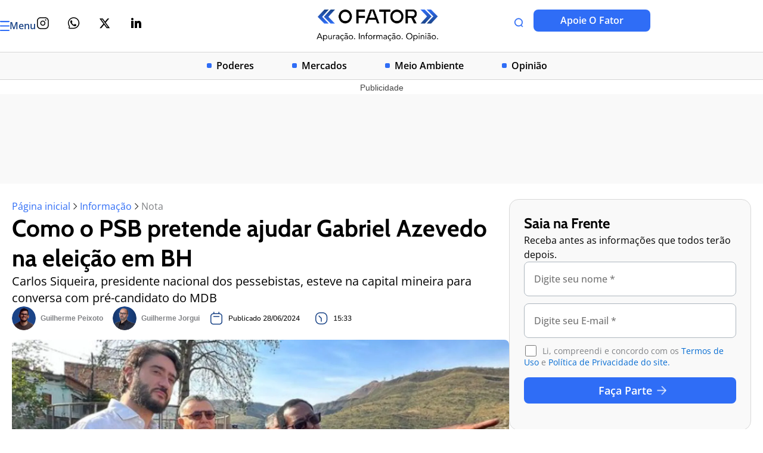

--- FILE ---
content_type: text/html; charset=UTF-8
request_url: https://ofator.com.br/informacao/como-o-psb-pretende-ajudar-gabriel-azevedo-na-eleicao-em-bh/
body_size: 80852
content:
<!DOCTYPE html>
<html lang="pt-BR">
<head>
<meta charset="UTF-8">
<meta name="viewport" content="width=device-width, initial-scale=1">
	<link rel="profile" href="https://gmpg.org/xfn/11"> 
	<meta name='robots' content='index, follow, max-image-preview:large, max-snippet:-1, max-video-preview:-1' />

	<!-- This site is optimized with the Yoast SEO Premium plugin v24.3 (Yoast SEO v26.8) - https://yoast.com/product/yoast-seo-premium-wordpress/ -->
	<title>Como o PSB pretende ajudar Gabriel Azevedo na eleição em BH</title>
	<meta name="description" content="Carlos Siqueira, presidente nacional dos pessebistas, esteve na capital mineira nesta sexta-feira (28) para agendas com o mais novo aliado" />
	<link rel="canonical" href="https://ofator.com.br/informacao/como-o-psb-pretende-ajudar-gabriel-azevedo-na-eleicao-em-bh/" />
	<meta property="og:locale" content="pt_BR" />
	<meta property="og:type" content="article" />
	<meta property="og:title" content="Como o PSB pretende ajudar Gabriel Azevedo na eleição em BH" />
	<meta property="og:description" content="Carlos Siqueira, presidente nacional dos pessebistas, esteve na capital mineira nesta sexta-feira (28) para agendas com o mais novo aliado" />
	<meta property="og:url" content="https://ofator.com.br/informacao/como-o-psb-pretende-ajudar-gabriel-azevedo-na-eleicao-em-bh/" />
	<meta property="og:site_name" content="O Fator" />
	<meta property="article:published_time" content="2024-06-28T18:33:02+00:00" />
	<meta property="article:modified_time" content="2024-07-01T12:44:09+00:00" />
	<meta property="og:image" content="https://ofator.com.br/wp-content/uploads/2024/06/gabriel-azevedo-e-carlos-siqueira.jpg" />
	<meta property="og:image:width" content="1920" />
	<meta property="og:image:height" content="1080" />
	<meta property="og:image:type" content="image/jpeg" />
	<meta name="author" content="Guilherme Peixoto, Guilherme Jorgui" />
	<meta name="twitter:card" content="summary_large_image" />
	<meta name="twitter:label1" content="Escrito por" />
	<meta name="twitter:data1" content="Guilherme Peixoto" />
	<meta name="twitter:label2" content="Est. tempo de leitura" />
	<meta name="twitter:data2" content="2 minutos" />
	<meta name="twitter:label3" content="Written by" />
	<meta name="twitter:data3" content="Guilherme Peixoto, Guilherme Jorgui" />
	<script type="application/ld+json" class="yoast-schema-graph">{"@context":"https://schema.org","@graph":[{"@type":"NewsArticle","@id":"https://ofator.com.br/informacao/como-o-psb-pretende-ajudar-gabriel-azevedo-na-eleicao-em-bh/#article","isPartOf":{"@id":"https://ofator.com.br/informacao/como-o-psb-pretende-ajudar-gabriel-azevedo-na-eleicao-em-bh/"},"author":[{"@id":"https://ofator.com.br/#/schema/person/7b6d52d793657c97790c9cdc7a06f6c8"},{"@id":"https://ofator.com.br/#/schema/person/d7d1d80040d2ebf7b2e9f3647f0739a2"}],"headline":"Como o PSB pretende ajudar Gabriel Azevedo na eleição em BH","datePublished":"2024-06-28T18:33:02+00:00","dateModified":"2024-07-01T12:44:09+00:00","mainEntityOfPage":{"@id":"https://ofator.com.br/informacao/como-o-psb-pretende-ajudar-gabriel-azevedo-na-eleicao-em-bh/"},"wordCount":280,"commentCount":0,"publisher":{"@id":"https://ofator.com.br/#organization"},"image":{"@id":"https://ofator.com.br/informacao/como-o-psb-pretende-ajudar-gabriel-azevedo-na-eleicao-em-bh/#primaryimage"},"thumbnailUrl":"https://ofator.com.br/wp-content/uploads/2024/06/gabriel-azevedo-e-carlos-siqueira.jpg","keywords":["Eleições 2024","Gabriel Azevedo","PBH"],"articleSection":["Informação","Poderes"],"inLanguage":"pt-BR","copyrightYear":"2024","copyrightHolder":{"@id":"https://ofator.com.br/#organization"}},{"@type":"WebPage","@id":"https://ofator.com.br/informacao/como-o-psb-pretende-ajudar-gabriel-azevedo-na-eleicao-em-bh/","url":"https://ofator.com.br/informacao/como-o-psb-pretende-ajudar-gabriel-azevedo-na-eleicao-em-bh/","name":"Como o PSB pretende ajudar Gabriel Azevedo na eleição em BH","isPartOf":{"@id":"https://ofator.com.br/#website"},"primaryImageOfPage":{"@id":"https://ofator.com.br/informacao/como-o-psb-pretende-ajudar-gabriel-azevedo-na-eleicao-em-bh/#primaryimage"},"image":{"@id":"https://ofator.com.br/informacao/como-o-psb-pretende-ajudar-gabriel-azevedo-na-eleicao-em-bh/#primaryimage"},"thumbnailUrl":"https://ofator.com.br/wp-content/uploads/2024/06/gabriel-azevedo-e-carlos-siqueira.jpg","datePublished":"2024-06-28T18:33:02+00:00","dateModified":"2024-07-01T12:44:09+00:00","description":"Carlos Siqueira, presidente nacional dos pessebistas, esteve na capital mineira nesta sexta-feira (28) para agendas com o mais novo aliado","breadcrumb":{"@id":"https://ofator.com.br/informacao/como-o-psb-pretende-ajudar-gabriel-azevedo-na-eleicao-em-bh/#breadcrumb"},"inLanguage":"pt-BR","potentialAction":[{"@type":"ReadAction","target":["https://ofator.com.br/informacao/como-o-psb-pretende-ajudar-gabriel-azevedo-na-eleicao-em-bh/"]}]},{"@type":"ImageObject","inLanguage":"pt-BR","@id":"https://ofator.com.br/informacao/como-o-psb-pretende-ajudar-gabriel-azevedo-na-eleicao-em-bh/#primaryimage","url":"https://ofator.com.br/wp-content/uploads/2024/06/gabriel-azevedo-e-carlos-siqueira.jpg","contentUrl":"https://ofator.com.br/wp-content/uploads/2024/06/gabriel-azevedo-e-carlos-siqueira.jpg","width":1920,"height":1080,"caption":"Recepcionados pelo vereador Gilson Guimarães, Gabriel, Siqueira, Brant e Noraldino foram ao Aglomerado da Serra. Foto: Redes Sociais/Reprodução"},{"@type":"BreadcrumbList","@id":"https://ofator.com.br/informacao/como-o-psb-pretende-ajudar-gabriel-azevedo-na-eleicao-em-bh/#breadcrumb","itemListElement":[{"@type":"ListItem","position":1,"name":"Home","item":"https://ofator.com.br/"},{"@type":"ListItem","position":2,"name":"Como o PSB pretende ajudar Gabriel Azevedo na eleição em BH"}]},{"@type":"WebSite","@id":"https://ofator.com.br/#website","url":"https://ofator.com.br/","name":"O Fator","description":"Apuração. Informação. Opinião.","publisher":{"@id":"https://ofator.com.br/#organization"},"potentialAction":[{"@type":"SearchAction","target":{"@type":"EntryPoint","urlTemplate":"https://ofator.com.br/?s={search_term_string}"},"query-input":{"@type":"PropertyValueSpecification","valueRequired":true,"valueName":"search_term_string"}}],"inLanguage":"pt-BR"},{"@type":"Organization","@id":"https://ofator.com.br/#organization","name":"O Fator","alternateName":"OFator","url":"https://ofator.com.br/","logo":{"@type":"ImageObject","inLanguage":"pt-BR","@id":"https://ofator.com.br/#/schema/logo/image/","url":"https://ofator.com.br/wp-content/uploads/2024/05/ofator.png","contentUrl":"https://ofator.com.br/wp-content/uploads/2024/05/ofator.png","width":700,"height":700,"caption":"O Fator"},"image":{"@id":"https://ofator.com.br/#/schema/logo/image/"},"publishingPrinciples":"https://ofator.com.br/sobre-o-fator/","ownershipFundingInfo":"https://ofator.com.br/sobre-o-fator/","correctionsPolicy":"https://ofator.com.br/apoie-o-fator/"},{"@type":"Person","@id":"https://ofator.com.br/#/schema/person/7b6d52d793657c97790c9cdc7a06f6c8","name":"Guilherme Peixoto","image":{"@type":"ImageObject","inLanguage":"pt-BR","@id":"https://ofator.com.br/#/schema/person/image/6d65667822c7d713f5d1e9b29746e47b","url":"https://secure.gravatar.com/avatar/e3d9110fbb27bb827144696be60de75913b2f09d89dcffb2400b995f3e5a524a?s=96&d=mm&r=g","contentUrl":"https://secure.gravatar.com/avatar/e3d9110fbb27bb827144696be60de75913b2f09d89dcffb2400b995f3e5a524a?s=96&d=mm&r=g","caption":"Guilherme Peixoto"},"description":"Foi repórter especial do caderno de Política do Estado de Minas. Trabalhou, também, na Rádio Itatiaia. Antes, militou no jornalismo esportivo, no Superesportes.","sameAs":["https://www.linkedin.com/in/ghpeixoto/"],"jobTitle":"Repórter","url":"https://ofator.com.br/autor/guilherme-peixoto/"},{"@type":"Person","@id":"https://ofator.com.br/#/schema/person/d7d1d80040d2ebf7b2e9f3647f0739a2","name":"Guilherme Jorgui","image":{"@type":"ImageObject","inLanguage":"pt-BR","@id":"https://ofator.com.br/#/schema/person/image/50d6a8b5a54eb81e0093632c7c60041e","url":"https://secure.gravatar.com/avatar/e5626f4e2d9b839db950fae2c5fd7644b032602c43291e3c3f7053e5ae1368ba?s=96&d=mm&r=g","contentUrl":"https://secure.gravatar.com/avatar/e5626f4e2d9b839db950fae2c5fd7644b032602c43291e3c3f7053e5ae1368ba?s=96&d=mm&r=g","caption":"Guilherme Jorgui"},"description":"Guilherme Jorgui é jornalista e tem especialização em comportamento eleitoral, opinião pública e marketing político (UFMG).","sameAs":["https://www.linkedin.com/in/guilherme-jorgui7/"],"url":"https://ofator.com.br/autor/guilherme-jorgui/"}]}</script>
	<!-- / Yoast SEO Premium plugin. -->


<link rel="alternate" type="application/rss+xml" title="Feed para O Fator &raquo;" href="https://ofator.com.br/feed/" />
<link rel="alternate" title="oEmbed (JSON)" type="application/json+oembed" href="https://ofator.com.br/wp-json/oembed/1.0/embed?url=https%3A%2F%2Fofator.com.br%2Finformacao%2Fcomo-o-psb-pretende-ajudar-gabriel-azevedo-na-eleicao-em-bh%2F" />
<link rel="alternate" title="oEmbed (XML)" type="text/xml+oembed" href="https://ofator.com.br/wp-json/oembed/1.0/embed?url=https%3A%2F%2Fofator.com.br%2Finformacao%2Fcomo-o-psb-pretende-ajudar-gabriel-azevedo-na-eleicao-em-bh%2F&#038;format=xml" />
<style id='wp-img-auto-sizes-contain-inline-css'>
img:is([sizes=auto i],[sizes^="auto," i]){contain-intrinsic-size:3000px 1500px}
/*# sourceURL=wp-img-auto-sizes-contain-inline-css */
</style>
<link rel='stylesheet' id='astra-theme-css-css' href='https://ofator.com.br/wp-content/themes/astra/assets/css/minified/main.min.css?ver=4.12.1' media='all' />
<style id='astra-theme-css-inline-css'>
:root{--ast-post-nav-space:0;--ast-container-default-xlg-padding:3em;--ast-container-default-lg-padding:3em;--ast-container-default-slg-padding:2em;--ast-container-default-md-padding:3em;--ast-container-default-sm-padding:3em;--ast-container-default-xs-padding:2.4em;--ast-container-default-xxs-padding:1.8em;--ast-code-block-background:#ECEFF3;--ast-comment-inputs-background:#F9FAFB;--ast-normal-container-width:1352px;--ast-narrow-container-width:750px;--ast-blog-title-font-weight:normal;--ast-blog-meta-weight:inherit;--ast-global-color-primary:var(--ast-global-color-5);--ast-global-color-secondary:var(--ast-global-color-4);--ast-global-color-alternate-background:var(--ast-global-color-7);--ast-global-color-subtle-background:var(--ast-global-color-6);--ast-bg-style-guide:var( --ast-global-color-secondary,--ast-global-color-5 );--ast-shadow-style-guide:0px 0px 4px 0 #00000057;--ast-global-dark-bg-style:#fff;--ast-global-dark-lfs:#fbfbfb;--ast-widget-bg-color:#fafafa;--ast-wc-container-head-bg-color:#fbfbfb;--ast-title-layout-bg:#eeeeee;--ast-search-border-color:#e7e7e7;--ast-lifter-hover-bg:#e6e6e6;--ast-gallery-block-color:#000;--srfm-color-input-label:var(--ast-global-color-2);}html{font-size:100%;}a{color:var(--ast-global-color-0);}a:hover,a:focus{color:var(--ast-global-color-1);}body,button,input,select,textarea,.ast-button,.ast-custom-button{font-family:-apple-system,BlinkMacSystemFont,Segoe UI,Roboto,Oxygen-Sans,Ubuntu,Cantarell,Helvetica Neue,sans-serif;font-weight:400;font-size:16px;font-size:1rem;line-height:var(--ast-body-line-height,1.65em);}blockquote{color:var(--ast-global-color-3);}h1,h2,h3,h4,h5,h6,.entry-content :where(h1,h2,h3,h4,h5,h6),.site-title,.site-title a{font-weight:600;}.ast-site-identity .site-title a{color:var(--ast-global-color-2);}.site-title{font-size:26px;font-size:1.625rem;display:block;}.site-header .site-description{font-size:15px;font-size:0.9375rem;display:none;}.entry-title{font-size:26px;font-size:1.625rem;}.archive .ast-article-post .ast-article-inner,.blog .ast-article-post .ast-article-inner,.archive .ast-article-post .ast-article-inner:hover,.blog .ast-article-post .ast-article-inner:hover{overflow:hidden;}h1,.entry-content :where(h1){font-size:40px;font-size:2.5rem;font-weight:600;line-height:1.4em;}h2,.entry-content :where(h2){font-size:32px;font-size:2rem;font-weight:600;line-height:1.3em;}h3,.entry-content :where(h3){font-size:26px;font-size:1.625rem;font-weight:600;line-height:1.3em;}h4,.entry-content :where(h4){font-size:24px;font-size:1.5rem;line-height:1.2em;font-weight:600;}h5,.entry-content :where(h5){font-size:20px;font-size:1.25rem;line-height:1.2em;font-weight:600;}h6,.entry-content :where(h6){font-size:16px;font-size:1rem;line-height:1.25em;font-weight:600;}::selection{background-color:var(--ast-global-color-0);color:#ffffff;}body,h1,h2,h3,h4,h5,h6,.entry-title a,.entry-content :where(h1,h2,h3,h4,h5,h6){color:var(--ast-global-color-3);}.tagcloud a:hover,.tagcloud a:focus,.tagcloud a.current-item{color:#ffffff;border-color:var(--ast-global-color-0);background-color:var(--ast-global-color-0);}input:focus,input[type="text"]:focus,input[type="email"]:focus,input[type="url"]:focus,input[type="password"]:focus,input[type="reset"]:focus,input[type="search"]:focus,textarea:focus{border-color:var(--ast-global-color-0);}input[type="radio"]:checked,input[type=reset],input[type="checkbox"]:checked,input[type="checkbox"]:hover:checked,input[type="checkbox"]:focus:checked,input[type=range]::-webkit-slider-thumb{border-color:var(--ast-global-color-0);background-color:var(--ast-global-color-0);box-shadow:none;}.site-footer a:hover + .post-count,.site-footer a:focus + .post-count{background:var(--ast-global-color-0);border-color:var(--ast-global-color-0);}.single .nav-links .nav-previous,.single .nav-links .nav-next{color:var(--ast-global-color-0);}.entry-meta,.entry-meta *{line-height:1.45;color:var(--ast-global-color-0);}.entry-meta a:not(.ast-button):hover,.entry-meta a:not(.ast-button):hover *,.entry-meta a:not(.ast-button):focus,.entry-meta a:not(.ast-button):focus *,.page-links > .page-link,.page-links .page-link:hover,.post-navigation a:hover{color:var(--ast-global-color-1);}#cat option,.secondary .calendar_wrap thead a,.secondary .calendar_wrap thead a:visited{color:var(--ast-global-color-0);}.secondary .calendar_wrap #today,.ast-progress-val span{background:var(--ast-global-color-0);}.secondary a:hover + .post-count,.secondary a:focus + .post-count{background:var(--ast-global-color-0);border-color:var(--ast-global-color-0);}.calendar_wrap #today > a{color:#ffffff;}.page-links .page-link,.single .post-navigation a{color:var(--ast-global-color-0);}.ast-search-menu-icon .search-form button.search-submit{padding:0 4px;}.ast-search-menu-icon form.search-form{padding-right:0;}.ast-search-menu-icon.slide-search input.search-field{width:0;}.ast-header-search .ast-search-menu-icon.ast-dropdown-active .search-form,.ast-header-search .ast-search-menu-icon.ast-dropdown-active .search-field:focus{transition:all 0.2s;}.search-form input.search-field:focus{outline:none;}.ast-search-menu-icon .search-form button.search-submit:focus,.ast-theme-transparent-header .ast-header-search .ast-dropdown-active .ast-icon,.ast-theme-transparent-header .ast-inline-search .search-field:focus .ast-icon{color:var(--ast-global-color-1);}.ast-header-search .slide-search .search-form{border:2px solid var(--ast-global-color-0);}.ast-header-search .slide-search .search-field{background-color:(--ast-global-dark-bg-style);}.ast-archive-title{color:var(--ast-global-color-2);}.widget-title,.widget .wp-block-heading{font-size:22px;font-size:1.375rem;color:var(--ast-global-color-2);}.ast-single-post .entry-content a,.ast-comment-content a:not(.ast-comment-edit-reply-wrap a){text-decoration:underline;}.ast-single-post .wp-block-button .wp-block-button__link,.ast-single-post .elementor-widget-button .elementor-button,.ast-single-post .entry-content .uagb-tab a,.ast-single-post .entry-content .uagb-ifb-cta a,.ast-single-post .entry-content .wp-block-uagb-buttons a,.ast-single-post .entry-content .uabb-module-content a,.ast-single-post .entry-content .uagb-post-grid a,.ast-single-post .entry-content .uagb-timeline a,.ast-single-post .entry-content .uagb-toc__wrap a,.ast-single-post .entry-content .uagb-taxomony-box a,.entry-content .wp-block-latest-posts > li > a,.ast-single-post .entry-content .wp-block-file__button,a.ast-post-filter-single,.ast-single-post .wp-block-buttons .wp-block-button.is-style-outline .wp-block-button__link,.ast-single-post .ast-comment-content .comment-reply-link,.ast-single-post .ast-comment-content .comment-edit-link{text-decoration:none;}.ast-search-menu-icon.slide-search a:focus-visible:focus-visible,.astra-search-icon:focus-visible,#close:focus-visible,a:focus-visible,.ast-menu-toggle:focus-visible,.site .skip-link:focus-visible,.wp-block-loginout input:focus-visible,.wp-block-search.wp-block-search__button-inside .wp-block-search__inside-wrapper,.ast-header-navigation-arrow:focus-visible,.ast-orders-table__row .ast-orders-table__cell:focus-visible,a#ast-apply-coupon:focus-visible,#ast-apply-coupon:focus-visible,#close:focus-visible,.button.search-submit:focus-visible,#search_submit:focus,.normal-search:focus-visible,.ast-header-account-wrap:focus-visible,.astra-cart-drawer-close:focus,.ast-single-variation:focus,.ast-button:focus,.ast-builder-button-wrap:has(.ast-custom-button-link:focus),.ast-builder-button-wrap .ast-custom-button-link:focus{outline-style:dotted;outline-color:inherit;outline-width:thin;}input:focus,input[type="text"]:focus,input[type="email"]:focus,input[type="url"]:focus,input[type="password"]:focus,input[type="reset"]:focus,input[type="search"]:focus,input[type="number"]:focus,textarea:focus,.wp-block-search__input:focus,[data-section="section-header-mobile-trigger"] .ast-button-wrap .ast-mobile-menu-trigger-minimal:focus,.ast-mobile-popup-drawer.active .menu-toggle-close:focus,#ast-scroll-top:focus,#coupon_code:focus,#ast-coupon-code:focus{border-style:dotted;border-color:inherit;border-width:thin;}input{outline:none;}.ast-logo-title-inline .site-logo-img{padding-right:1em;}.site-logo-img img{ transition:all 0.2s linear;}body .ast-oembed-container *{position:absolute;top:0;width:100%;height:100%;left:0;}body .wp-block-embed-pocket-casts .ast-oembed-container *{position:unset;}.ast-single-post-featured-section + article {margin-top: 2em;}.site-content .ast-single-post-featured-section img {width: 100%;overflow: hidden;object-fit: cover;}.ast-separate-container .site-content .ast-single-post-featured-section + article {margin-top: -80px;z-index: 9;position: relative;border-radius: 4px;}@media (min-width: 922px) {.ast-no-sidebar .site-content .ast-article-image-container--wide {margin-left: -120px;margin-right: -120px;max-width: unset;width: unset;}.ast-left-sidebar .site-content .ast-article-image-container--wide,.ast-right-sidebar .site-content .ast-article-image-container--wide {margin-left: -10px;margin-right: -10px;}.site-content .ast-article-image-container--full {margin-left: calc( -50vw + 50%);margin-right: calc( -50vw + 50%);max-width: 100vw;width: 100vw;}.ast-left-sidebar .site-content .ast-article-image-container--full,.ast-right-sidebar .site-content .ast-article-image-container--full {margin-left: -10px;margin-right: -10px;max-width: inherit;width: auto;}}.site > .ast-single-related-posts-container {margin-top: 0;}@media (min-width: 922px) {.ast-desktop .ast-container--narrow {max-width: var(--ast-narrow-container-width);margin: 0 auto;}}@media (max-width:921.9px){#ast-desktop-header{display:none;}}@media (min-width:922px){#ast-mobile-header{display:none;}}@media( max-width: 420px ) {.single .nav-links .nav-previous,.single .nav-links .nav-next {width: 100%;text-align: center;}}.wp-block-buttons.aligncenter{justify-content:center;}@media (max-width:921px){.ast-theme-transparent-header #primary,.ast-theme-transparent-header #secondary{padding:0;}}@media (max-width:921px){.ast-plain-container.ast-no-sidebar #primary{padding:0;}}.ast-plain-container.ast-no-sidebar #primary{margin-top:0;margin-bottom:0;}@media (min-width:1200px){.ast-plain-container.ast-no-sidebar #primary{margin-top:60px;margin-bottom:60px;}}.wp-block-button.is-style-outline .wp-block-button__link{border-color:var(--ast-global-color-0);}div.wp-block-button.is-style-outline > .wp-block-button__link:not(.has-text-color),div.wp-block-button.wp-block-button__link.is-style-outline:not(.has-text-color){color:var(--ast-global-color-0);}.wp-block-button.is-style-outline .wp-block-button__link:hover,.wp-block-buttons .wp-block-button.is-style-outline .wp-block-button__link:focus,.wp-block-buttons .wp-block-button.is-style-outline > .wp-block-button__link:not(.has-text-color):hover,.wp-block-buttons .wp-block-button.wp-block-button__link.is-style-outline:not(.has-text-color):hover{color:#ffffff;background-color:var(--ast-global-color-1);border-color:var(--ast-global-color-1);}.post-page-numbers.current .page-link,.ast-pagination .page-numbers.current{color:#ffffff;border-color:var(--ast-global-color-0);background-color:var(--ast-global-color-0);}.wp-block-button.is-style-outline .wp-block-button__link.wp-element-button,.ast-outline-button{border-color:var(--ast-global-color-0);font-family:inherit;font-weight:500;font-size:16px;font-size:1rem;line-height:1em;}.wp-block-buttons .wp-block-button.is-style-outline > .wp-block-button__link:not(.has-text-color),.wp-block-buttons .wp-block-button.wp-block-button__link.is-style-outline:not(.has-text-color),.ast-outline-button{color:var(--ast-global-color-0);}.wp-block-button.is-style-outline .wp-block-button__link:hover,.wp-block-buttons .wp-block-button.is-style-outline .wp-block-button__link:focus,.wp-block-buttons .wp-block-button.is-style-outline > .wp-block-button__link:not(.has-text-color):hover,.wp-block-buttons .wp-block-button.wp-block-button__link.is-style-outline:not(.has-text-color):hover,.ast-outline-button:hover,.ast-outline-button:focus,.wp-block-uagb-buttons-child .uagb-buttons-repeater.ast-outline-button:hover,.wp-block-uagb-buttons-child .uagb-buttons-repeater.ast-outline-button:focus{color:#ffffff;background-color:var(--ast-global-color-1);border-color:var(--ast-global-color-1);}.wp-block-button .wp-block-button__link.wp-element-button.is-style-outline:not(.has-background),.wp-block-button.is-style-outline>.wp-block-button__link.wp-element-button:not(.has-background),.ast-outline-button{background-color:transparent;}.entry-content[data-ast-blocks-layout] > figure{margin-bottom:1em;}h1.widget-title{font-weight:600;}h2.widget-title{font-weight:600;}h3.widget-title{font-weight:600;}.elementor-widget-container .elementor-loop-container .e-loop-item[data-elementor-type="loop-item"]{width:100%;}#page{display:flex;flex-direction:column;min-height:100vh;}.ast-404-layout-1 h1.page-title{color:var(--ast-global-color-2);}.single .post-navigation a{line-height:1em;height:inherit;}.error-404 .page-sub-title{font-size:1.5rem;font-weight:inherit;}.search .site-content .content-area .search-form{margin-bottom:0;}#page .site-content{flex-grow:1;}.widget{margin-bottom:1.25em;}#secondary li{line-height:1.5em;}#secondary .wp-block-group h2{margin-bottom:0.7em;}#secondary h2{font-size:1.7rem;}.ast-separate-container .ast-article-post,.ast-separate-container .ast-article-single,.ast-separate-container .comment-respond{padding:3em;}.ast-separate-container .ast-article-single .ast-article-single{padding:0;}.ast-article-single .wp-block-post-template-is-layout-grid{padding-left:0;}.ast-separate-container .comments-title,.ast-narrow-container .comments-title{padding:1.5em 2em;}.ast-page-builder-template .comment-form-textarea,.ast-comment-formwrap .ast-grid-common-col{padding:0;}.ast-comment-formwrap{padding:0;display:inline-flex;column-gap:20px;width:100%;margin-left:0;margin-right:0;}.comments-area textarea#comment:focus,.comments-area textarea#comment:active,.comments-area .ast-comment-formwrap input[type="text"]:focus,.comments-area .ast-comment-formwrap input[type="text"]:active {box-shadow:none;outline:none;}.archive.ast-page-builder-template .entry-header{margin-top:2em;}.ast-page-builder-template .ast-comment-formwrap{width:100%;}.entry-title{margin-bottom:0.5em;}.ast-archive-description p{font-size:inherit;font-weight:inherit;line-height:inherit;}.ast-separate-container .ast-comment-list li.depth-1,.hentry{margin-bottom:2em;}@media (min-width:921px){.ast-left-sidebar.ast-page-builder-template #secondary,.archive.ast-right-sidebar.ast-page-builder-template .site-main{padding-left:20px;padding-right:20px;}}@media (max-width:544px){.ast-comment-formwrap.ast-row{column-gap:10px;display:inline-block;}#ast-commentform .ast-grid-common-col{position:relative;width:100%;}}@media (min-width:1201px){.ast-separate-container .ast-article-post,.ast-separate-container .ast-article-single,.ast-separate-container .ast-author-box,.ast-separate-container .ast-404-layout-1,.ast-separate-container .no-results{padding:3em;}}@media (max-width:921px){.ast-left-sidebar #content > .ast-container{display:flex;flex-direction:column-reverse;width:100%;}}@media (min-width:922px){.ast-separate-container.ast-right-sidebar #primary,.ast-separate-container.ast-left-sidebar #primary{border:0;}.search-no-results.ast-separate-container #primary{margin-bottom:4em;}}.wp-block-button .wp-block-button__link{color:#ffffff;}.wp-block-button .wp-block-button__link:hover,.wp-block-button .wp-block-button__link:focus{color:#ffffff;background-color:var(--ast-global-color-1);border-color:var(--ast-global-color-1);}.elementor-widget-heading h1.elementor-heading-title{line-height:1.4em;}.elementor-widget-heading h2.elementor-heading-title{line-height:1.3em;}.elementor-widget-heading h3.elementor-heading-title{line-height:1.3em;}.elementor-widget-heading h4.elementor-heading-title{line-height:1.2em;}.elementor-widget-heading h5.elementor-heading-title{line-height:1.2em;}.elementor-widget-heading h6.elementor-heading-title{line-height:1.25em;}.wp-block-button .wp-block-button__link,.wp-block-search .wp-block-search__button,body .wp-block-file .wp-block-file__button{border-color:var(--ast-global-color-0);background-color:var(--ast-global-color-0);color:#ffffff;font-family:inherit;font-weight:500;line-height:1em;font-size:16px;font-size:1rem;padding-top:15px;padding-right:30px;padding-bottom:15px;padding-left:30px;}@media (max-width:921px){.wp-block-button .wp-block-button__link,.wp-block-search .wp-block-search__button,body .wp-block-file .wp-block-file__button{padding-top:14px;padding-right:28px;padding-bottom:14px;padding-left:28px;}}@media (max-width:544px){.wp-block-button .wp-block-button__link,.wp-block-search .wp-block-search__button,body .wp-block-file .wp-block-file__button{padding-top:12px;padding-right:24px;padding-bottom:12px;padding-left:24px;}}.menu-toggle,button,.ast-button,.ast-custom-button,.button,input#submit,input[type="button"],input[type="submit"],input[type="reset"],#comments .submit,.search .search-submit,form[CLASS*="wp-block-search__"].wp-block-search .wp-block-search__inside-wrapper .wp-block-search__button,body .wp-block-file .wp-block-file__button,.search .search-submit{border-style:solid;border-top-width:0;border-right-width:0;border-left-width:0;border-bottom-width:0;color:#ffffff;border-color:var(--ast-global-color-0);background-color:var(--ast-global-color-0);padding-top:15px;padding-right:30px;padding-bottom:15px;padding-left:30px;font-family:inherit;font-weight:500;font-size:16px;font-size:1rem;line-height:1em;}button:focus,.menu-toggle:hover,button:hover,.ast-button:hover,.ast-custom-button:hover .button:hover,.ast-custom-button:hover ,input[type=reset]:hover,input[type=reset]:focus,input#submit:hover,input#submit:focus,input[type="button"]:hover,input[type="button"]:focus,input[type="submit"]:hover,input[type="submit"]:focus,form[CLASS*="wp-block-search__"].wp-block-search .wp-block-search__inside-wrapper .wp-block-search__button:hover,form[CLASS*="wp-block-search__"].wp-block-search .wp-block-search__inside-wrapper .wp-block-search__button:focus,body .wp-block-file .wp-block-file__button:hover,body .wp-block-file .wp-block-file__button:focus{color:#ffffff;background-color:var(--ast-global-color-1);border-color:var(--ast-global-color-1);}form[CLASS*="wp-block-search__"].wp-block-search .wp-block-search__inside-wrapper .wp-block-search__button.has-icon{padding-top:calc(15px - 3px);padding-right:calc(30px - 3px);padding-bottom:calc(15px - 3px);padding-left:calc(30px - 3px);}@media (max-width:921px){.menu-toggle,button,.ast-button,.ast-custom-button,.button,input#submit,input[type="button"],input[type="submit"],input[type="reset"],#comments .submit,.search .search-submit,form[CLASS*="wp-block-search__"].wp-block-search .wp-block-search__inside-wrapper .wp-block-search__button,body .wp-block-file .wp-block-file__button,.search .search-submit{padding-top:14px;padding-right:28px;padding-bottom:14px;padding-left:28px;}}@media (max-width:544px){.menu-toggle,button,.ast-button,.ast-custom-button,.button,input#submit,input[type="button"],input[type="submit"],input[type="reset"],#comments .submit,.search .search-submit,form[CLASS*="wp-block-search__"].wp-block-search .wp-block-search__inside-wrapper .wp-block-search__button,body .wp-block-file .wp-block-file__button,.search .search-submit{padding-top:12px;padding-right:24px;padding-bottom:12px;padding-left:24px;}}@media (max-width:921px){.ast-mobile-header-stack .main-header-bar .ast-search-menu-icon{display:inline-block;}.ast-header-break-point.ast-header-custom-item-outside .ast-mobile-header-stack .main-header-bar .ast-search-icon{margin:0;}.ast-comment-avatar-wrap img{max-width:2.5em;}.ast-comment-meta{padding:0 1.8888em 1.3333em;}.ast-separate-container .ast-comment-list li.depth-1{padding:1.5em 2.14em;}.ast-separate-container .comment-respond{padding:2em 2.14em;}}@media (min-width:544px){.ast-container{max-width:100%;}}@media (max-width:544px){.ast-separate-container .ast-article-post,.ast-separate-container .ast-article-single,.ast-separate-container .comments-title,.ast-separate-container .ast-archive-description{padding:1.5em 1em;}.ast-separate-container #content .ast-container{padding-left:0.54em;padding-right:0.54em;}.ast-separate-container .ast-comment-list .bypostauthor{padding:.5em;}.ast-search-menu-icon.ast-dropdown-active .search-field{width:170px;}} #ast-mobile-header .ast-site-header-cart-li a{pointer-events:none;}.ast-separate-container{background-color:var(--ast-global-color-4);background-image:none;}@media (max-width:921px){.site-title{display:block;}.site-header .site-description{display:none;}h1,.entry-content :where(h1){font-size:30px;}h2,.entry-content :where(h2){font-size:25px;}h3,.entry-content :where(h3){font-size:20px;}}@media (max-width:544px){.site-title{display:block;}.site-header .site-description{display:none;}h1,.entry-content :where(h1){font-size:30px;}h2,.entry-content :where(h2){font-size:25px;}h3,.entry-content :where(h3){font-size:20px;}}@media (max-width:921px){html{font-size:91.2%;}}@media (max-width:544px){html{font-size:91.2%;}}@media (min-width:922px){.ast-container{max-width:1392px;}}@media (min-width:922px){.site-content .ast-container{display:flex;}}@media (max-width:921px){.site-content .ast-container{flex-direction:column;}}@media (min-width:922px){.main-header-menu .sub-menu .menu-item.ast-left-align-sub-menu:hover > .sub-menu,.main-header-menu .sub-menu .menu-item.ast-left-align-sub-menu.focus > .sub-menu{margin-left:-0px;}}.entry-content li > p{margin-bottom:0;}.site .comments-area{padding-bottom:3em;}.wp-block-file {display: flex;align-items: center;flex-wrap: wrap;justify-content: space-between;}.wp-block-pullquote {border: none;}.wp-block-pullquote blockquote::before {content: "\201D";font-family: "Helvetica",sans-serif;display: flex;transform: rotate( 180deg );font-size: 6rem;font-style: normal;line-height: 1;font-weight: bold;align-items: center;justify-content: center;}.has-text-align-right > blockquote::before {justify-content: flex-start;}.has-text-align-left > blockquote::before {justify-content: flex-end;}figure.wp-block-pullquote.is-style-solid-color blockquote {max-width: 100%;text-align: inherit;}:root {--wp--custom--ast-default-block-top-padding: 3em;--wp--custom--ast-default-block-right-padding: 3em;--wp--custom--ast-default-block-bottom-padding: 3em;--wp--custom--ast-default-block-left-padding: 3em;--wp--custom--ast-container-width: 1352px;--wp--custom--ast-content-width-size: 1352px;--wp--custom--ast-wide-width-size: calc(1352px + var(--wp--custom--ast-default-block-left-padding) + var(--wp--custom--ast-default-block-right-padding));}.ast-narrow-container {--wp--custom--ast-content-width-size: 750px;--wp--custom--ast-wide-width-size: 750px;}@media(max-width: 921px) {:root {--wp--custom--ast-default-block-top-padding: 3em;--wp--custom--ast-default-block-right-padding: 2em;--wp--custom--ast-default-block-bottom-padding: 3em;--wp--custom--ast-default-block-left-padding: 2em;}}@media(max-width: 544px) {:root {--wp--custom--ast-default-block-top-padding: 3em;--wp--custom--ast-default-block-right-padding: 1.5em;--wp--custom--ast-default-block-bottom-padding: 3em;--wp--custom--ast-default-block-left-padding: 1.5em;}}.entry-content > .wp-block-group,.entry-content > .wp-block-cover,.entry-content > .wp-block-columns {padding-top: var(--wp--custom--ast-default-block-top-padding);padding-right: var(--wp--custom--ast-default-block-right-padding);padding-bottom: var(--wp--custom--ast-default-block-bottom-padding);padding-left: var(--wp--custom--ast-default-block-left-padding);}.ast-plain-container.ast-no-sidebar .entry-content > .alignfull,.ast-page-builder-template .ast-no-sidebar .entry-content > .alignfull {margin-left: calc( -50vw + 50%);margin-right: calc( -50vw + 50%);max-width: 100vw;width: 100vw;}.ast-plain-container.ast-no-sidebar .entry-content .alignfull .alignfull,.ast-page-builder-template.ast-no-sidebar .entry-content .alignfull .alignfull,.ast-plain-container.ast-no-sidebar .entry-content .alignfull .alignwide,.ast-page-builder-template.ast-no-sidebar .entry-content .alignfull .alignwide,.ast-plain-container.ast-no-sidebar .entry-content .alignwide .alignfull,.ast-page-builder-template.ast-no-sidebar .entry-content .alignwide .alignfull,.ast-plain-container.ast-no-sidebar .entry-content .alignwide .alignwide,.ast-page-builder-template.ast-no-sidebar .entry-content .alignwide .alignwide,.ast-plain-container.ast-no-sidebar .entry-content .wp-block-column .alignfull,.ast-page-builder-template.ast-no-sidebar .entry-content .wp-block-column .alignfull,.ast-plain-container.ast-no-sidebar .entry-content .wp-block-column .alignwide,.ast-page-builder-template.ast-no-sidebar .entry-content .wp-block-column .alignwide {margin-left: auto;margin-right: auto;width: 100%;}[data-ast-blocks-layout] .wp-block-separator:not(.is-style-dots) {height: 0;}[data-ast-blocks-layout] .wp-block-separator {margin: 20px auto;}[data-ast-blocks-layout] .wp-block-separator:not(.is-style-wide):not(.is-style-dots) {max-width: 100px;}[data-ast-blocks-layout] .wp-block-separator.has-background {padding: 0;}.entry-content[data-ast-blocks-layout] > * {max-width: var(--wp--custom--ast-content-width-size);margin-left: auto;margin-right: auto;}.entry-content[data-ast-blocks-layout] > .alignwide {max-width: var(--wp--custom--ast-wide-width-size);}.entry-content[data-ast-blocks-layout] .alignfull {max-width: none;}.entry-content .wp-block-columns {margin-bottom: 0;}blockquote {margin: 1.5em;border-color: rgba(0,0,0,0.05);}.wp-block-quote:not(.has-text-align-right):not(.has-text-align-center) {border-left: 5px solid rgba(0,0,0,0.05);}.has-text-align-right > blockquote,blockquote.has-text-align-right {border-right: 5px solid rgba(0,0,0,0.05);}.has-text-align-left > blockquote,blockquote.has-text-align-left {border-left: 5px solid rgba(0,0,0,0.05);}.wp-block-site-tagline,.wp-block-latest-posts .read-more {margin-top: 15px;}.wp-block-loginout p label {display: block;}.wp-block-loginout p:not(.login-remember):not(.login-submit) input {width: 100%;}.wp-block-loginout input:focus {border-color: transparent;}.wp-block-loginout input:focus {outline: thin dotted;}.entry-content .wp-block-media-text .wp-block-media-text__content {padding: 0 0 0 8%;}.entry-content .wp-block-media-text.has-media-on-the-right .wp-block-media-text__content {padding: 0 8% 0 0;}.entry-content .wp-block-media-text.has-background .wp-block-media-text__content {padding: 8%;}.entry-content .wp-block-cover:not([class*="background-color"]):not(.has-text-color.has-link-color) .wp-block-cover__inner-container,.entry-content .wp-block-cover:not([class*="background-color"]) .wp-block-cover-image-text,.entry-content .wp-block-cover:not([class*="background-color"]) .wp-block-cover-text,.entry-content .wp-block-cover-image:not([class*="background-color"]) .wp-block-cover__inner-container,.entry-content .wp-block-cover-image:not([class*="background-color"]) .wp-block-cover-image-text,.entry-content .wp-block-cover-image:not([class*="background-color"]) .wp-block-cover-text {color: var(--ast-global-color-primary,var(--ast-global-color-5));}.wp-block-loginout .login-remember input {width: 1.1rem;height: 1.1rem;margin: 0 5px 4px 0;vertical-align: middle;}.wp-block-latest-posts > li > *:first-child,.wp-block-latest-posts:not(.is-grid) > li:first-child {margin-top: 0;}.entry-content > .wp-block-buttons,.entry-content > .wp-block-uagb-buttons {margin-bottom: 1.5em;}.wp-block-search__inside-wrapper .wp-block-search__input {padding: 0 10px;color: var(--ast-global-color-3);background: var(--ast-global-color-primary,var(--ast-global-color-5));border-color: var(--ast-border-color);}.wp-block-latest-posts .read-more {margin-bottom: 1.5em;}.wp-block-search__no-button .wp-block-search__inside-wrapper .wp-block-search__input {padding-top: 5px;padding-bottom: 5px;}.wp-block-latest-posts .wp-block-latest-posts__post-date,.wp-block-latest-posts .wp-block-latest-posts__post-author {font-size: 1rem;}.wp-block-latest-posts > li > *,.wp-block-latest-posts:not(.is-grid) > li {margin-top: 12px;margin-bottom: 12px;}.ast-page-builder-template .entry-content[data-ast-blocks-layout] > .alignwide:where(:not(.uagb-is-root-container):not(.spectra-is-root-container)) > * {max-width: var(--wp--custom--ast-wide-width-size);}.ast-page-builder-template .entry-content[data-ast-blocks-layout] > .inherit-container-width > *,.ast-page-builder-template .entry-content[data-ast-blocks-layout] > *:not(.wp-block-group):where(:not(.uagb-is-root-container):not(.spectra-is-root-container)) > *,.entry-content[data-ast-blocks-layout] > .wp-block-cover .wp-block-cover__inner-container {max-width: var(--wp--custom--ast-content-width-size) ;margin-left: auto;margin-right: auto;}.ast-page-builder-template .entry-content[data-ast-blocks-layout] > *,.ast-page-builder-template .entry-content[data-ast-blocks-layout] > .alignfull:where(:not(.wp-block-group):not(.uagb-is-root-container):not(.spectra-is-root-container)) > * {max-width: none;}.entry-content[data-ast-blocks-layout] .wp-block-cover:not(.alignleft):not(.alignright) {width: auto;}@media(max-width: 1200px) {.ast-separate-container .entry-content > .alignfull,.ast-separate-container .entry-content[data-ast-blocks-layout] > .alignwide,.ast-plain-container .entry-content[data-ast-blocks-layout] > .alignwide,.ast-plain-container .entry-content .alignfull {margin-left: calc(-1 * min(var(--ast-container-default-xlg-padding),20px)) ;margin-right: calc(-1 * min(var(--ast-container-default-xlg-padding),20px));}}@media(min-width: 1201px) {.ast-separate-container .entry-content > .alignfull {margin-left: calc(-1 * var(--ast-container-default-xlg-padding) );margin-right: calc(-1 * var(--ast-container-default-xlg-padding) );}.ast-separate-container .entry-content[data-ast-blocks-layout] > .alignwide,.ast-plain-container .entry-content[data-ast-blocks-layout] > .alignwide {margin-left: calc(-1 * var(--wp--custom--ast-default-block-left-padding) );margin-right: calc(-1 * var(--wp--custom--ast-default-block-right-padding) );}}@media(min-width: 921px) {.ast-separate-container .entry-content .wp-block-group.alignwide:not(.inherit-container-width) > :where(:not(.alignleft):not(.alignright)),.ast-plain-container .entry-content .wp-block-group.alignwide:not(.inherit-container-width) > :where(:not(.alignleft):not(.alignright)) {max-width: calc( var(--wp--custom--ast-content-width-size) + 80px );}.ast-plain-container.ast-right-sidebar .entry-content[data-ast-blocks-layout] .alignfull,.ast-plain-container.ast-left-sidebar .entry-content[data-ast-blocks-layout] .alignfull {margin-left: -60px;margin-right: -60px;}}@media(min-width: 544px) {.entry-content > .alignleft {margin-right: 20px;}.entry-content > .alignright {margin-left: 20px;}}@media (max-width:544px){.wp-block-columns .wp-block-column:not(:last-child){margin-bottom:20px;}.wp-block-latest-posts{margin:0;}}@media( max-width: 600px ) {.entry-content .wp-block-media-text .wp-block-media-text__content,.entry-content .wp-block-media-text.has-media-on-the-right .wp-block-media-text__content {padding: 8% 0 0;}.entry-content .wp-block-media-text.has-background .wp-block-media-text__content {padding: 8%;}}.ast-page-builder-template .entry-header {padding-left: 0;}.ast-narrow-container .site-content .wp-block-uagb-image--align-full .wp-block-uagb-image__figure {max-width: 100%;margin-left: auto;margin-right: auto;}.entry-content ul,.entry-content ol {padding: revert;margin: revert;}.entry-content ul.wc-block-product-template{padding: 0;}:root .has-ast-global-color-0-color{color:var(--ast-global-color-0);}:root .has-ast-global-color-0-background-color{background-color:var(--ast-global-color-0);}:root .wp-block-button .has-ast-global-color-0-color{color:var(--ast-global-color-0);}:root .wp-block-button .has-ast-global-color-0-background-color{background-color:var(--ast-global-color-0);}:root .has-ast-global-color-1-color{color:var(--ast-global-color-1);}:root .has-ast-global-color-1-background-color{background-color:var(--ast-global-color-1);}:root .wp-block-button .has-ast-global-color-1-color{color:var(--ast-global-color-1);}:root .wp-block-button .has-ast-global-color-1-background-color{background-color:var(--ast-global-color-1);}:root .has-ast-global-color-2-color{color:var(--ast-global-color-2);}:root .has-ast-global-color-2-background-color{background-color:var(--ast-global-color-2);}:root .wp-block-button .has-ast-global-color-2-color{color:var(--ast-global-color-2);}:root .wp-block-button .has-ast-global-color-2-background-color{background-color:var(--ast-global-color-2);}:root .has-ast-global-color-3-color{color:var(--ast-global-color-3);}:root .has-ast-global-color-3-background-color{background-color:var(--ast-global-color-3);}:root .wp-block-button .has-ast-global-color-3-color{color:var(--ast-global-color-3);}:root .wp-block-button .has-ast-global-color-3-background-color{background-color:var(--ast-global-color-3);}:root .has-ast-global-color-4-color{color:var(--ast-global-color-4);}:root .has-ast-global-color-4-background-color{background-color:var(--ast-global-color-4);}:root .wp-block-button .has-ast-global-color-4-color{color:var(--ast-global-color-4);}:root .wp-block-button .has-ast-global-color-4-background-color{background-color:var(--ast-global-color-4);}:root .has-ast-global-color-5-color{color:var(--ast-global-color-5);}:root .has-ast-global-color-5-background-color{background-color:var(--ast-global-color-5);}:root .wp-block-button .has-ast-global-color-5-color{color:var(--ast-global-color-5);}:root .wp-block-button .has-ast-global-color-5-background-color{background-color:var(--ast-global-color-5);}:root .has-ast-global-color-6-color{color:var(--ast-global-color-6);}:root .has-ast-global-color-6-background-color{background-color:var(--ast-global-color-6);}:root .wp-block-button .has-ast-global-color-6-color{color:var(--ast-global-color-6);}:root .wp-block-button .has-ast-global-color-6-background-color{background-color:var(--ast-global-color-6);}:root .has-ast-global-color-7-color{color:var(--ast-global-color-7);}:root .has-ast-global-color-7-background-color{background-color:var(--ast-global-color-7);}:root .wp-block-button .has-ast-global-color-7-color{color:var(--ast-global-color-7);}:root .wp-block-button .has-ast-global-color-7-background-color{background-color:var(--ast-global-color-7);}:root .has-ast-global-color-8-color{color:var(--ast-global-color-8);}:root .has-ast-global-color-8-background-color{background-color:var(--ast-global-color-8);}:root .wp-block-button .has-ast-global-color-8-color{color:var(--ast-global-color-8);}:root .wp-block-button .has-ast-global-color-8-background-color{background-color:var(--ast-global-color-8);}:root{--ast-global-color-0:#046bd2;--ast-global-color-1:#045cb4;--ast-global-color-2:#1e293b;--ast-global-color-3:#334155;--ast-global-color-4:#F0F5FA;--ast-global-color-5:#FFFFFF;--ast-global-color-6:#ADB6BE;--ast-global-color-7:#111111;--ast-global-color-8:#111111;}:root {--ast-border-color : var(--ast-global-color-6);}.ast-single-entry-banner {-js-display: flex;display: flex;flex-direction: column;justify-content: center;text-align: center;position: relative;background: var(--ast-title-layout-bg);}.ast-single-entry-banner[data-banner-layout="layout-1"] {max-width: 1352px;background: inherit;padding: 20px 0;}.ast-single-entry-banner[data-banner-width-type="custom"] {margin: 0 auto;width: 100%;}.ast-single-entry-banner + .site-content .entry-header {margin-bottom: 0;}.site .ast-author-avatar {--ast-author-avatar-size: ;}a.ast-underline-text {text-decoration: underline;}.ast-container > .ast-terms-link {position: relative;display: block;}a.ast-button.ast-badge-tax {padding: 4px 8px;border-radius: 3px;font-size: inherit;}header.entry-header:not(.related-entry-header){text-align:left;}header.entry-header:not(.related-entry-header) .entry-title{font-weight:600;font-size:32px;font-size:2rem;}header.entry-header:not(.related-entry-header) > *:not(:last-child){margin-bottom:10px;}header.entry-header:not(.related-entry-header) .post-thumb-img-content{text-align:center;}header.entry-header:not(.related-entry-header) .post-thumb img,.ast-single-post-featured-section.post-thumb img{aspect-ratio:16/9;}@media (max-width:921px){header.entry-header:not(.related-entry-header){text-align:left;}}@media (max-width:544px){header.entry-header:not(.related-entry-header){text-align:left;}}.ast-archive-entry-banner {-js-display: flex;display: flex;flex-direction: column;justify-content: center;text-align: center;position: relative;background: var(--ast-title-layout-bg);}.ast-archive-entry-banner[data-banner-width-type="custom"] {margin: 0 auto;width: 100%;}.ast-archive-entry-banner[data-banner-layout="layout-1"] {background: inherit;padding: 20px 0;text-align: left;}body.archive .ast-archive-description{max-width:1352px;width:100%;text-align:left;padding-top:3em;padding-right:3em;padding-bottom:3em;padding-left:3em;}body.archive .ast-archive-description .ast-archive-title,body.archive .ast-archive-description .ast-archive-title *{font-weight:600;font-size:32px;font-size:2rem;}body.archive .ast-archive-description > *:not(:last-child){margin-bottom:10px;}@media (max-width:921px){body.archive .ast-archive-description{text-align:left;}}@media (max-width:544px){body.archive .ast-archive-description{text-align:left;}}.ast-breadcrumbs .trail-browse,.ast-breadcrumbs .trail-items,.ast-breadcrumbs .trail-items li{display:inline-block;margin:0;padding:0;border:none;background:inherit;text-indent:0;text-decoration:none;}.ast-breadcrumbs .trail-browse{font-size:inherit;font-style:inherit;font-weight:inherit;color:inherit;}.ast-breadcrumbs .trail-items{list-style:none;}.trail-items li::after{padding:0 0.3em;content:"\00bb";}.trail-items li:last-of-type::after{display:none;}h1,h2,h3,h4,h5,h6,.entry-content :where(h1,h2,h3,h4,h5,h6){color:var(--ast-global-color-2);}.entry-title a{color:var(--ast-global-color-2);}@media (max-width:921px){.ast-builder-grid-row-container.ast-builder-grid-row-tablet-3-firstrow .ast-builder-grid-row > *:first-child,.ast-builder-grid-row-container.ast-builder-grid-row-tablet-3-lastrow .ast-builder-grid-row > *:last-child{grid-column:1 / -1;}}@media (max-width:544px){.ast-builder-grid-row-container.ast-builder-grid-row-mobile-3-firstrow .ast-builder-grid-row > *:first-child,.ast-builder-grid-row-container.ast-builder-grid-row-mobile-3-lastrow .ast-builder-grid-row > *:last-child{grid-column:1 / -1;}}.ast-builder-layout-element[data-section="title_tagline"]{display:flex;}@media (max-width:921px){.ast-header-break-point .ast-builder-layout-element[data-section="title_tagline"]{display:flex;}}@media (max-width:544px){.ast-header-break-point .ast-builder-layout-element[data-section="title_tagline"]{display:flex;}}.ast-builder-menu-1{font-family:inherit;font-weight:inherit;}.ast-builder-menu-1 .menu-item > .menu-link{color:var(--ast-global-color-3);}.ast-builder-menu-1 .menu-item > .ast-menu-toggle{color:var(--ast-global-color-3);}.ast-builder-menu-1 .menu-item:hover > .menu-link,.ast-builder-menu-1 .inline-on-mobile .menu-item:hover > .ast-menu-toggle{color:var(--ast-global-color-1);}.ast-builder-menu-1 .menu-item:hover > .ast-menu-toggle{color:var(--ast-global-color-1);}.ast-builder-menu-1 .menu-item.current-menu-item > .menu-link,.ast-builder-menu-1 .inline-on-mobile .menu-item.current-menu-item > .ast-menu-toggle,.ast-builder-menu-1 .current-menu-ancestor > .menu-link{color:var(--ast-global-color-1);}.ast-builder-menu-1 .menu-item.current-menu-item > .ast-menu-toggle{color:var(--ast-global-color-1);}.ast-builder-menu-1 .sub-menu,.ast-builder-menu-1 .inline-on-mobile .sub-menu{border-top-width:2px;border-bottom-width:0px;border-right-width:0px;border-left-width:0px;border-color:var(--ast-global-color-0);border-style:solid;}.ast-builder-menu-1 .sub-menu .sub-menu{top:-2px;}.ast-builder-menu-1 .main-header-menu > .menu-item > .sub-menu,.ast-builder-menu-1 .main-header-menu > .menu-item > .astra-full-megamenu-wrapper{margin-top:0px;}.ast-desktop .ast-builder-menu-1 .main-header-menu > .menu-item > .sub-menu:before,.ast-desktop .ast-builder-menu-1 .main-header-menu > .menu-item > .astra-full-megamenu-wrapper:before{height:calc( 0px + 2px + 5px );}.ast-desktop .ast-builder-menu-1 .menu-item .sub-menu .menu-link{border-style:none;}@media (max-width:921px){.ast-header-break-point .ast-builder-menu-1 .menu-item.menu-item-has-children > .ast-menu-toggle{top:0;}.ast-builder-menu-1 .inline-on-mobile .menu-item.menu-item-has-children > .ast-menu-toggle{right:-15px;}.ast-builder-menu-1 .menu-item-has-children > .menu-link:after{content:unset;}.ast-builder-menu-1 .main-header-menu > .menu-item > .sub-menu,.ast-builder-menu-1 .main-header-menu > .menu-item > .astra-full-megamenu-wrapper{margin-top:0;}}@media (max-width:544px){.ast-header-break-point .ast-builder-menu-1 .menu-item.menu-item-has-children > .ast-menu-toggle{top:0;}.ast-builder-menu-1 .main-header-menu > .menu-item > .sub-menu,.ast-builder-menu-1 .main-header-menu > .menu-item > .astra-full-megamenu-wrapper{margin-top:0;}}.ast-builder-menu-1{display:flex;}@media (max-width:921px){.ast-header-break-point .ast-builder-menu-1{display:flex;}}@media (max-width:544px){.ast-header-break-point .ast-builder-menu-1{display:flex;}}.site-below-footer-wrap{padding-top:20px;padding-bottom:20px;}.site-below-footer-wrap[data-section="section-below-footer-builder"]{background-color:var(--ast-global-color-5);min-height:80px;border-style:solid;border-width:0px;border-top-width:1px;border-top-color:var(--ast-global-color-subtle-background,--ast-global-color-6);}.site-below-footer-wrap[data-section="section-below-footer-builder"] .ast-builder-grid-row{max-width:1352px;min-height:80px;margin-left:auto;margin-right:auto;}.site-below-footer-wrap[data-section="section-below-footer-builder"] .ast-builder-grid-row,.site-below-footer-wrap[data-section="section-below-footer-builder"] .site-footer-section{align-items:flex-start;}.site-below-footer-wrap[data-section="section-below-footer-builder"].ast-footer-row-inline .site-footer-section{display:flex;margin-bottom:0;}.ast-builder-grid-row-full .ast-builder-grid-row{grid-template-columns:1fr;}@media (max-width:921px){.site-below-footer-wrap[data-section="section-below-footer-builder"].ast-footer-row-tablet-inline .site-footer-section{display:flex;margin-bottom:0;}.site-below-footer-wrap[data-section="section-below-footer-builder"].ast-footer-row-tablet-stack .site-footer-section{display:block;margin-bottom:10px;}.ast-builder-grid-row-container.ast-builder-grid-row-tablet-full .ast-builder-grid-row{grid-template-columns:1fr;}}@media (max-width:544px){.site-below-footer-wrap[data-section="section-below-footer-builder"].ast-footer-row-mobile-inline .site-footer-section{display:flex;margin-bottom:0;}.site-below-footer-wrap[data-section="section-below-footer-builder"].ast-footer-row-mobile-stack .site-footer-section{display:block;margin-bottom:10px;}.ast-builder-grid-row-container.ast-builder-grid-row-mobile-full .ast-builder-grid-row{grid-template-columns:1fr;}}.site-below-footer-wrap[data-section="section-below-footer-builder"]{display:grid;}@media (max-width:921px){.ast-header-break-point .site-below-footer-wrap[data-section="section-below-footer-builder"]{display:grid;}}@media (max-width:544px){.ast-header-break-point .site-below-footer-wrap[data-section="section-below-footer-builder"]{display:grid;}}.ast-footer-copyright{text-align:center;}.ast-footer-copyright.site-footer-focus-item {color:var(--ast-global-color-3);}@media (max-width:921px){.ast-footer-copyright{text-align:center;}}@media (max-width:544px){.ast-footer-copyright{text-align:center;}}.ast-footer-copyright.site-footer-focus-item {font-size:16px;font-size:1rem;}.ast-footer-copyright.ast-builder-layout-element{display:flex;}@media (max-width:921px){.ast-header-break-point .ast-footer-copyright.ast-builder-layout-element{display:flex;}}@media (max-width:544px){.ast-header-break-point .ast-footer-copyright.ast-builder-layout-element{display:flex;}}.footer-widget-area.widget-area.site-footer-focus-item{width:auto;}.ast-footer-row-inline .footer-widget-area.widget-area.site-footer-focus-item{width:100%;}.elementor-posts-container [CLASS*="ast-width-"]{width:100%;}.elementor-template-full-width .ast-container{display:block;}.elementor-screen-only,.screen-reader-text,.screen-reader-text span,.ui-helper-hidden-accessible{top:0 !important;}@media (max-width:544px){.elementor-element .elementor-wc-products .woocommerce[class*="columns-"] ul.products li.product{width:auto;margin:0;}.elementor-element .woocommerce .woocommerce-result-count{float:none;}}.ast-header-break-point .main-header-bar{border-bottom-width:1px;}@media (min-width:922px){.main-header-bar{border-bottom-width:1px;}}.main-header-menu .menu-item, #astra-footer-menu .menu-item, .main-header-bar .ast-masthead-custom-menu-items{-js-display:flex;display:flex;-webkit-box-pack:center;-webkit-justify-content:center;-moz-box-pack:center;-ms-flex-pack:center;justify-content:center;-webkit-box-orient:vertical;-webkit-box-direction:normal;-webkit-flex-direction:column;-moz-box-orient:vertical;-moz-box-direction:normal;-ms-flex-direction:column;flex-direction:column;}.main-header-menu > .menu-item > .menu-link, #astra-footer-menu > .menu-item > .menu-link{height:100%;-webkit-box-align:center;-webkit-align-items:center;-moz-box-align:center;-ms-flex-align:center;align-items:center;-js-display:flex;display:flex;}.ast-header-break-point .main-navigation ul .menu-item .menu-link .icon-arrow:first-of-type svg{top:.2em;margin-top:0px;margin-left:0px;width:.65em;transform:translate(0, -2px) rotateZ(270deg);}.ast-mobile-popup-content .ast-submenu-expanded > .ast-menu-toggle{transform:rotateX(180deg);overflow-y:auto;}@media (min-width:922px){.ast-builder-menu .main-navigation > ul > li:last-child a{margin-right:0;}}.ast-separate-container .ast-article-inner{background-color:transparent;background-image:none;}.ast-separate-container .ast-article-post{background-color:var(--ast-global-color-5);background-image:none;}@media (max-width:921px){.ast-separate-container .ast-article-post{background-color:var(--ast-global-color-5);background-image:none;}}@media (max-width:544px){.ast-separate-container .ast-article-post{background-color:var(--ast-global-color-5);background-image:none;}}.ast-separate-container .ast-article-single:not(.ast-related-post), .ast-separate-container .error-404, .ast-separate-container .no-results, .single.ast-separate-container .site-main .ast-author-meta, .ast-separate-container .related-posts-title-wrapper, .ast-separate-container .comments-count-wrapper, .ast-box-layout.ast-plain-container .site-content, .ast-padded-layout.ast-plain-container .site-content, .ast-separate-container .ast-archive-description, .ast-separate-container .comments-area .comment-respond, .ast-separate-container .comments-area .ast-comment-list li, .ast-separate-container .comments-area .comments-title{background-color:var(--ast-global-color-5);background-image:none;}@media (max-width:921px){.ast-separate-container .ast-article-single:not(.ast-related-post), .ast-separate-container .error-404, .ast-separate-container .no-results, .single.ast-separate-container .site-main .ast-author-meta, .ast-separate-container .related-posts-title-wrapper, .ast-separate-container .comments-count-wrapper, .ast-box-layout.ast-plain-container .site-content, .ast-padded-layout.ast-plain-container .site-content, .ast-separate-container .ast-archive-description{background-color:var(--ast-global-color-5);background-image:none;}}@media (max-width:544px){.ast-separate-container .ast-article-single:not(.ast-related-post), .ast-separate-container .error-404, .ast-separate-container .no-results, .single.ast-separate-container .site-main .ast-author-meta, .ast-separate-container .related-posts-title-wrapper, .ast-separate-container .comments-count-wrapper, .ast-box-layout.ast-plain-container .site-content, .ast-padded-layout.ast-plain-container .site-content, .ast-separate-container .ast-archive-description{background-color:var(--ast-global-color-5);background-image:none;}}.ast-separate-container.ast-two-container #secondary .widget{background-color:var(--ast-global-color-5);background-image:none;}@media (max-width:921px){.ast-separate-container.ast-two-container #secondary .widget{background-color:var(--ast-global-color-5);background-image:none;}}@media (max-width:544px){.ast-separate-container.ast-two-container #secondary .widget{background-color:var(--ast-global-color-5);background-image:none;}}.ast-plain-container, .ast-page-builder-template{background-color:var(--ast-global-color-5);background-image:none;}@media (max-width:921px){.ast-plain-container, .ast-page-builder-template{background-color:var(--ast-global-color-5);background-image:none;}}@media (max-width:544px){.ast-plain-container, .ast-page-builder-template{background-color:var(--ast-global-color-5);background-image:none;}}
		.ast-related-post-title, .entry-meta * {
			word-break: break-word;
		}
		.ast-related-post-cta.read-more .ast-related-post-link {
			text-decoration: none;
		}
		.ast-page-builder-template .ast-related-post .entry-header, .ast-related-post-content .entry-header, .ast-related-post-content .entry-meta {
			margin: 1em auto 1em auto;
			padding: 0;
		}
		.ast-related-posts-wrapper {
			display: grid;
			grid-column-gap: 25px;
			grid-row-gap: 25px;
		}
		.ast-related-posts-wrapper .ast-related-post, .ast-related-post-featured-section {
			padding: 0;
			margin: 0;
			width: 100%;
			position: relative;
		}
		.ast-related-posts-inner-section {
			height: 100%;
		}
		.post-has-thumb + .entry-header, .post-has-thumb + .entry-content {
			margin-top: 1em;
		}
		.ast-related-post-content .entry-meta {
			margin-top: 0.5em;
		}
		.ast-related-posts-inner-section .post-thumb-img-content {
			margin: 0;
			position: relative;
		}
		
				.ast-single-related-posts-container {
					border-top: 1px solid var(--ast-single-post-border, var(--ast-border-color));
				}
				.ast-separate-container .ast-single-related-posts-container {
					border-top: 0;
				}
				.ast-single-related-posts-container {
					padding-top: 2em;
				}
				.ast-related-posts-title-section {
					padding-bottom: 2em;
				}
				.ast-page-builder-template .ast-single-related-posts-container {
					margin-top: 0;
					padding-left: 20px;
					padding-right: 20px;
				}
				@media (max-width: 544px) {
					.ast-related-posts-title-section {
						padding-bottom: 1.5em;
					}
				}
			.ast-single-related-posts-container .ast-related-posts-wrapper{grid-template-columns:repeat( 2, 1fr );}.ast-related-posts-inner-section .ast-date-meta .posted-on, .ast-related-posts-inner-section .ast-date-meta .posted-on *{background:var(--ast-global-color-0);color:#ffffff;}.ast-related-posts-inner-section .ast-date-meta .posted-on .date-month, .ast-related-posts-inner-section .ast-date-meta .posted-on .date-year{color:#ffffff;}.ast-single-related-posts-container{background-color:var(--ast-global-color-5);background-image:none;}.ast-related-posts-title{color:var(--ast-global-color-2);font-size:26px;font-size:1.625rem;line-height:1.6em;}.ast-related-posts-title-section .ast-related-posts-title{text-align:left;}.ast-related-post-content .entry-header .ast-related-post-title, .ast-related-post-content .entry-header .ast-related-post-title a{color:var(--ast-global-color-2);font-weight:500;font-size:20px;font-size:1.25rem;line-height:1em;}.ast-related-post-content .entry-meta, .ast-related-post-content .entry-meta *{font-size:14px;font-size:0.875rem;line-height:1.6em;}.ast-related-post-excerpt{color:var(--ast-global-color-2);}.ast-related-cat-style--badge .cat-links > a, .ast-related-tag-style--badge .tags-links > a{border-style:solid;border-top-width:0;border-right-width:0;border-left-width:0;border-bottom-width:0;padding:4px 8px;border-radius:3px;font-size:inherit;color:#fff;border-color:var(--ast-global-color-0);background-color:var(--ast-global-color-0);}.ast-related-cat-style--badge .cat-links > a:hover, .ast-related-tag-style--badge .tags-links > a:hover{color:#fff;background-color:var(--ast-global-color-1);border-color:var(--ast-global-color-1);}.ast-related-cat-style--underline .cat-links > a, .ast-related-tag-style--underline .tags-links > a{text-decoration:underline;}@media (max-width:921px){.ast-single-related-posts-container .ast-related-posts-wrapper .ast-related-post{width:100%;}.ast-single-related-posts-container .ast-related-posts-wrapper{grid-template-columns:repeat( 2, 1fr );}.ast-single-related-posts-container{background-color:var(--ast-global-color-5);background-image:none;}}@media (max-width:544px){.ast-single-related-posts-container .ast-related-posts-wrapper{grid-template-columns:1fr;}.ast-single-related-posts-container{background-color:var(--ast-global-color-5);background-image:none;}}.site .ast-single-related-posts-container{padding-top:2.5em;padding-bottom:2.5em;padding-left:2.5em;padding-right:2.5em;margin-top:2em;}.ast-mobile-header-content > *,.ast-desktop-header-content > * {padding: 10px 0;height: auto;}.ast-mobile-header-content > *:first-child,.ast-desktop-header-content > *:first-child {padding-top: 10px;}.ast-mobile-header-content > .ast-builder-menu,.ast-desktop-header-content > .ast-builder-menu {padding-top: 0;}.ast-mobile-header-content > *:last-child,.ast-desktop-header-content > *:last-child {padding-bottom: 0;}.ast-mobile-header-content .ast-search-menu-icon.ast-inline-search label,.ast-desktop-header-content .ast-search-menu-icon.ast-inline-search label {width: 100%;}.ast-desktop-header-content .main-header-bar-navigation .ast-submenu-expanded > .ast-menu-toggle::before {transform: rotateX(180deg);}#ast-desktop-header .ast-desktop-header-content,.ast-mobile-header-content .ast-search-icon,.ast-desktop-header-content .ast-search-icon,.ast-mobile-header-wrap .ast-mobile-header-content,.ast-main-header-nav-open.ast-popup-nav-open .ast-mobile-header-wrap .ast-mobile-header-content,.ast-main-header-nav-open.ast-popup-nav-open .ast-desktop-header-content {display: none;}.ast-main-header-nav-open.ast-header-break-point #ast-desktop-header .ast-desktop-header-content,.ast-main-header-nav-open.ast-header-break-point .ast-mobile-header-wrap .ast-mobile-header-content {display: block;}.ast-desktop .ast-desktop-header-content .astra-menu-animation-slide-up > .menu-item > .sub-menu,.ast-desktop .ast-desktop-header-content .astra-menu-animation-slide-up > .menu-item .menu-item > .sub-menu,.ast-desktop .ast-desktop-header-content .astra-menu-animation-slide-down > .menu-item > .sub-menu,.ast-desktop .ast-desktop-header-content .astra-menu-animation-slide-down > .menu-item .menu-item > .sub-menu,.ast-desktop .ast-desktop-header-content .astra-menu-animation-fade > .menu-item > .sub-menu,.ast-desktop .ast-desktop-header-content .astra-menu-animation-fade > .menu-item .menu-item > .sub-menu {opacity: 1;visibility: visible;}.ast-hfb-header.ast-default-menu-enable.ast-header-break-point .ast-mobile-header-wrap .ast-mobile-header-content .main-header-bar-navigation {width: unset;margin: unset;}.ast-mobile-header-content.content-align-flex-end .main-header-bar-navigation .menu-item-has-children > .ast-menu-toggle,.ast-desktop-header-content.content-align-flex-end .main-header-bar-navigation .menu-item-has-children > .ast-menu-toggle {left: calc( 20px - 0.907em);right: auto;}.ast-mobile-header-content .ast-search-menu-icon,.ast-mobile-header-content .ast-search-menu-icon.slide-search,.ast-desktop-header-content .ast-search-menu-icon,.ast-desktop-header-content .ast-search-menu-icon.slide-search {width: 100%;position: relative;display: block;right: auto;transform: none;}.ast-mobile-header-content .ast-search-menu-icon.slide-search .search-form,.ast-mobile-header-content .ast-search-menu-icon .search-form,.ast-desktop-header-content .ast-search-menu-icon.slide-search .search-form,.ast-desktop-header-content .ast-search-menu-icon .search-form {right: 0;visibility: visible;opacity: 1;position: relative;top: auto;transform: none;padding: 0;display: block;overflow: hidden;}.ast-mobile-header-content .ast-search-menu-icon.ast-inline-search .search-field,.ast-mobile-header-content .ast-search-menu-icon .search-field,.ast-desktop-header-content .ast-search-menu-icon.ast-inline-search .search-field,.ast-desktop-header-content .ast-search-menu-icon .search-field {width: 100%;padding-right: 5.5em;}.ast-mobile-header-content .ast-search-menu-icon .search-submit,.ast-desktop-header-content .ast-search-menu-icon .search-submit {display: block;position: absolute;height: 100%;top: 0;right: 0;padding: 0 1em;border-radius: 0;}.ast-hfb-header.ast-default-menu-enable.ast-header-break-point .ast-mobile-header-wrap .ast-mobile-header-content .main-header-bar-navigation ul .sub-menu .menu-link {padding-left: 30px;}.ast-hfb-header.ast-default-menu-enable.ast-header-break-point .ast-mobile-header-wrap .ast-mobile-header-content .main-header-bar-navigation .sub-menu .menu-item .menu-item .menu-link {padding-left: 40px;}.ast-mobile-popup-drawer.active .ast-mobile-popup-inner{background-color:#ffffff;;}.ast-mobile-header-wrap .ast-mobile-header-content, .ast-desktop-header-content{background-color:#ffffff;;}.ast-mobile-popup-content > *, .ast-mobile-header-content > *, .ast-desktop-popup-content > *, .ast-desktop-header-content > *{padding-top:0px;padding-bottom:0px;}.content-align-flex-start .ast-builder-layout-element{justify-content:flex-start;}.content-align-flex-start .main-header-menu{text-align:left;}.ast-mobile-popup-drawer.active .menu-toggle-close{color:#3a3a3a;}.ast-mobile-header-wrap .ast-primary-header-bar,.ast-primary-header-bar .site-primary-header-wrap{min-height:80px;}.ast-desktop .ast-primary-header-bar .main-header-menu > .menu-item{line-height:80px;}.ast-header-break-point #masthead .ast-mobile-header-wrap .ast-primary-header-bar,.ast-header-break-point #masthead .ast-mobile-header-wrap .ast-below-header-bar,.ast-header-break-point #masthead .ast-mobile-header-wrap .ast-above-header-bar{padding-left:20px;padding-right:20px;}.ast-header-break-point .ast-primary-header-bar{border-bottom-width:1px;border-bottom-color:var( --ast-global-color-subtle-background,--ast-global-color-7 );border-bottom-style:solid;}@media (min-width:922px){.ast-primary-header-bar{border-bottom-width:1px;border-bottom-color:var( --ast-global-color-subtle-background,--ast-global-color-7 );border-bottom-style:solid;}}.ast-primary-header-bar{background-color:var( --ast-global-color-primary,--ast-global-color-4 );}.ast-primary-header-bar{display:block;}@media (max-width:921px){.ast-header-break-point .ast-primary-header-bar{display:grid;}}@media (max-width:544px){.ast-header-break-point .ast-primary-header-bar{display:grid;}}[data-section="section-header-mobile-trigger"] .ast-button-wrap .ast-mobile-menu-trigger-minimal{color:var(--ast-global-color-0);border:none;background:transparent;}[data-section="section-header-mobile-trigger"] .ast-button-wrap .mobile-menu-toggle-icon .ast-mobile-svg{width:20px;height:20px;fill:var(--ast-global-color-0);}[data-section="section-header-mobile-trigger"] .ast-button-wrap .mobile-menu-wrap .mobile-menu{color:var(--ast-global-color-0);}.ast-builder-menu-mobile .main-navigation .main-header-menu .menu-item > .menu-link{color:var(--ast-global-color-3);}.ast-builder-menu-mobile .main-navigation .main-header-menu .menu-item > .ast-menu-toggle{color:var(--ast-global-color-3);}.ast-builder-menu-mobile .main-navigation .main-header-menu .menu-item:hover > .menu-link, .ast-builder-menu-mobile .main-navigation .inline-on-mobile .menu-item:hover > .ast-menu-toggle{color:var(--ast-global-color-1);}.ast-builder-menu-mobile .menu-item:hover > .menu-link, .ast-builder-menu-mobile .main-navigation .inline-on-mobile .menu-item:hover > .ast-menu-toggle{color:var(--ast-global-color-1);}.ast-builder-menu-mobile .main-navigation .menu-item:hover > .ast-menu-toggle{color:var(--ast-global-color-1);}.ast-builder-menu-mobile .main-navigation .menu-item.current-menu-item > .menu-link, .ast-builder-menu-mobile .main-navigation .inline-on-mobile .menu-item.current-menu-item > .ast-menu-toggle, .ast-builder-menu-mobile .main-navigation .menu-item.current-menu-ancestor > .menu-link, .ast-builder-menu-mobile .main-navigation .menu-item.current-menu-ancestor > .ast-menu-toggle{color:var(--ast-global-color-1);}.ast-builder-menu-mobile .main-navigation .menu-item.current-menu-item > .ast-menu-toggle{color:var(--ast-global-color-1);}.ast-builder-menu-mobile .main-navigation .menu-item.menu-item-has-children > .ast-menu-toggle{top:0;}.ast-builder-menu-mobile .main-navigation .menu-item-has-children > .menu-link:after{content:unset;}.ast-hfb-header .ast-builder-menu-mobile .main-header-menu, .ast-hfb-header .ast-builder-menu-mobile .main-navigation .menu-item .menu-link, .ast-hfb-header .ast-builder-menu-mobile .main-navigation .menu-item .sub-menu .menu-link{border-style:none;}.ast-builder-menu-mobile .main-navigation .menu-item.menu-item-has-children > .ast-menu-toggle{top:0;}@media (max-width:921px){.ast-builder-menu-mobile .main-navigation .main-header-menu .menu-item > .menu-link{color:var(--ast-global-color-3);}.ast-builder-menu-mobile .main-navigation .main-header-menu .menu-item > .ast-menu-toggle{color:var(--ast-global-color-3);}.ast-builder-menu-mobile .main-navigation .main-header-menu .menu-item:hover > .menu-link, .ast-builder-menu-mobile .main-navigation .inline-on-mobile .menu-item:hover > .ast-menu-toggle{color:var(--ast-global-color-1);background:var(--ast-global-color-4);}.ast-builder-menu-mobile .main-navigation .menu-item:hover > .ast-menu-toggle{color:var(--ast-global-color-1);}.ast-builder-menu-mobile .main-navigation .menu-item.current-menu-item > .menu-link, .ast-builder-menu-mobile .main-navigation .inline-on-mobile .menu-item.current-menu-item > .ast-menu-toggle, .ast-builder-menu-mobile .main-navigation .menu-item.current-menu-ancestor > .menu-link, .ast-builder-menu-mobile .main-navigation .menu-item.current-menu-ancestor > .ast-menu-toggle{color:var(--ast-global-color-1);background:var(--ast-global-color-4);}.ast-builder-menu-mobile .main-navigation .menu-item.current-menu-item > .ast-menu-toggle{color:var(--ast-global-color-1);}.ast-builder-menu-mobile .main-navigation .menu-item.menu-item-has-children > .ast-menu-toggle{top:0;}.ast-builder-menu-mobile .main-navigation .menu-item-has-children > .menu-link:after{content:unset;}.ast-builder-menu-mobile .main-navigation .main-header-menu , .ast-builder-menu-mobile .main-navigation .main-header-menu .menu-link, .ast-builder-menu-mobile .main-navigation .main-header-menu .sub-menu{background-color:var(--ast-global-color-5);}}@media (max-width:544px){.ast-builder-menu-mobile .main-navigation .menu-item.menu-item-has-children > .ast-menu-toggle{top:0;}}.ast-builder-menu-mobile .main-navigation{display:block;}@media (max-width:921px){.ast-header-break-point .ast-builder-menu-mobile .main-navigation{display:block;}}@media (max-width:544px){.ast-header-break-point .ast-builder-menu-mobile .main-navigation{display:block;}}:root{--e-global-color-astglobalcolor0:#046bd2;--e-global-color-astglobalcolor1:#045cb4;--e-global-color-astglobalcolor2:#1e293b;--e-global-color-astglobalcolor3:#334155;--e-global-color-astglobalcolor4:#F0F5FA;--e-global-color-astglobalcolor5:#FFFFFF;--e-global-color-astglobalcolor6:#ADB6BE;--e-global-color-astglobalcolor7:#111111;--e-global-color-astglobalcolor8:#111111;}
/*# sourceURL=astra-theme-css-inline-css */
</style>
<link rel='stylesheet' id='hfe-widgets-style-css' href='https://ofator.com.br/wp-content/plugins/header-footer-elementor/inc/widgets-css/frontend.css?ver=2.8.2' media='all' />
<style id='wp-emoji-styles-inline-css'>

	img.wp-smiley, img.emoji {
		display: inline !important;
		border: none !important;
		box-shadow: none !important;
		height: 1em !important;
		width: 1em !important;
		margin: 0 0.07em !important;
		vertical-align: -0.1em !important;
		background: none !important;
		padding: 0 !important;
	}
/*# sourceURL=wp-emoji-styles-inline-css */
</style>
<link rel='stylesheet' id='wp-block-library-css' href='https://ofator.com.br/wp-includes/css/dist/block-library/style.min.css?ver=f01592954323ac497339c2a88c8dcccf' media='all' />
<style id='co-authors-plus-coauthors-style-inline-css'>
.wp-block-co-authors-plus-coauthors.is-layout-flow [class*=wp-block-co-authors-plus]{display:inline}

/*# sourceURL=https://ofator.com.br/wp-content/plugins/co-authors-plus/build/blocks/block-coauthors/style-index.css */
</style>
<style id='co-authors-plus-avatar-style-inline-css'>
.wp-block-co-authors-plus-avatar :where(img){height:auto;max-width:100%;vertical-align:bottom}.wp-block-co-authors-plus-coauthors.is-layout-flow .wp-block-co-authors-plus-avatar :where(img){vertical-align:middle}.wp-block-co-authors-plus-avatar:is(.alignleft,.alignright){display:table}.wp-block-co-authors-plus-avatar.aligncenter{display:table;margin-inline:auto}

/*# sourceURL=https://ofator.com.br/wp-content/plugins/co-authors-plus/build/blocks/block-coauthor-avatar/style-index.css */
</style>
<style id='co-authors-plus-image-style-inline-css'>
.wp-block-co-authors-plus-image{margin-bottom:0}.wp-block-co-authors-plus-image :where(img){height:auto;max-width:100%;vertical-align:bottom}.wp-block-co-authors-plus-coauthors.is-layout-flow .wp-block-co-authors-plus-image :where(img){vertical-align:middle}.wp-block-co-authors-plus-image:is(.alignfull,.alignwide) :where(img){width:100%}.wp-block-co-authors-plus-image:is(.alignleft,.alignright){display:table}.wp-block-co-authors-plus-image.aligncenter{display:table;margin-inline:auto}

/*# sourceURL=https://ofator.com.br/wp-content/plugins/co-authors-plus/build/blocks/block-coauthor-image/style-index.css */
</style>
<style id='global-styles-inline-css'>
:root{--wp--preset--aspect-ratio--square: 1;--wp--preset--aspect-ratio--4-3: 4/3;--wp--preset--aspect-ratio--3-4: 3/4;--wp--preset--aspect-ratio--3-2: 3/2;--wp--preset--aspect-ratio--2-3: 2/3;--wp--preset--aspect-ratio--16-9: 16/9;--wp--preset--aspect-ratio--9-16: 9/16;--wp--preset--color--black: #000000;--wp--preset--color--cyan-bluish-gray: #abb8c3;--wp--preset--color--white: #ffffff;--wp--preset--color--pale-pink: #f78da7;--wp--preset--color--vivid-red: #cf2e2e;--wp--preset--color--luminous-vivid-orange: #ff6900;--wp--preset--color--luminous-vivid-amber: #fcb900;--wp--preset--color--light-green-cyan: #7bdcb5;--wp--preset--color--vivid-green-cyan: #00d084;--wp--preset--color--pale-cyan-blue: #8ed1fc;--wp--preset--color--vivid-cyan-blue: #0693e3;--wp--preset--color--vivid-purple: #9b51e0;--wp--preset--color--ast-global-color-0: var(--ast-global-color-0);--wp--preset--color--ast-global-color-1: var(--ast-global-color-1);--wp--preset--color--ast-global-color-2: var(--ast-global-color-2);--wp--preset--color--ast-global-color-3: var(--ast-global-color-3);--wp--preset--color--ast-global-color-4: var(--ast-global-color-4);--wp--preset--color--ast-global-color-5: var(--ast-global-color-5);--wp--preset--color--ast-global-color-6: var(--ast-global-color-6);--wp--preset--color--ast-global-color-7: var(--ast-global-color-7);--wp--preset--color--ast-global-color-8: var(--ast-global-color-8);--wp--preset--gradient--vivid-cyan-blue-to-vivid-purple: linear-gradient(135deg,rgb(6,147,227) 0%,rgb(155,81,224) 100%);--wp--preset--gradient--light-green-cyan-to-vivid-green-cyan: linear-gradient(135deg,rgb(122,220,180) 0%,rgb(0,208,130) 100%);--wp--preset--gradient--luminous-vivid-amber-to-luminous-vivid-orange: linear-gradient(135deg,rgb(252,185,0) 0%,rgb(255,105,0) 100%);--wp--preset--gradient--luminous-vivid-orange-to-vivid-red: linear-gradient(135deg,rgb(255,105,0) 0%,rgb(207,46,46) 100%);--wp--preset--gradient--very-light-gray-to-cyan-bluish-gray: linear-gradient(135deg,rgb(238,238,238) 0%,rgb(169,184,195) 100%);--wp--preset--gradient--cool-to-warm-spectrum: linear-gradient(135deg,rgb(74,234,220) 0%,rgb(151,120,209) 20%,rgb(207,42,186) 40%,rgb(238,44,130) 60%,rgb(251,105,98) 80%,rgb(254,248,76) 100%);--wp--preset--gradient--blush-light-purple: linear-gradient(135deg,rgb(255,206,236) 0%,rgb(152,150,240) 100%);--wp--preset--gradient--blush-bordeaux: linear-gradient(135deg,rgb(254,205,165) 0%,rgb(254,45,45) 50%,rgb(107,0,62) 100%);--wp--preset--gradient--luminous-dusk: linear-gradient(135deg,rgb(255,203,112) 0%,rgb(199,81,192) 50%,rgb(65,88,208) 100%);--wp--preset--gradient--pale-ocean: linear-gradient(135deg,rgb(255,245,203) 0%,rgb(182,227,212) 50%,rgb(51,167,181) 100%);--wp--preset--gradient--electric-grass: linear-gradient(135deg,rgb(202,248,128) 0%,rgb(113,206,126) 100%);--wp--preset--gradient--midnight: linear-gradient(135deg,rgb(2,3,129) 0%,rgb(40,116,252) 100%);--wp--preset--font-size--small: 13px;--wp--preset--font-size--medium: 20px;--wp--preset--font-size--large: 36px;--wp--preset--font-size--x-large: 42px;--wp--preset--spacing--20: 0.44rem;--wp--preset--spacing--30: 0.67rem;--wp--preset--spacing--40: 1rem;--wp--preset--spacing--50: 1.5rem;--wp--preset--spacing--60: 2.25rem;--wp--preset--spacing--70: 3.38rem;--wp--preset--spacing--80: 5.06rem;--wp--preset--shadow--natural: 6px 6px 9px rgba(0, 0, 0, 0.2);--wp--preset--shadow--deep: 12px 12px 50px rgba(0, 0, 0, 0.4);--wp--preset--shadow--sharp: 6px 6px 0px rgba(0, 0, 0, 0.2);--wp--preset--shadow--outlined: 6px 6px 0px -3px rgb(255, 255, 255), 6px 6px rgb(0, 0, 0);--wp--preset--shadow--crisp: 6px 6px 0px rgb(0, 0, 0);}:root { --wp--style--global--content-size: var(--wp--custom--ast-content-width-size);--wp--style--global--wide-size: var(--wp--custom--ast-wide-width-size); }:where(body) { margin: 0; }.wp-site-blocks > .alignleft { float: left; margin-right: 2em; }.wp-site-blocks > .alignright { float: right; margin-left: 2em; }.wp-site-blocks > .aligncenter { justify-content: center; margin-left: auto; margin-right: auto; }:where(.wp-site-blocks) > * { margin-block-start: 24px; margin-block-end: 0; }:where(.wp-site-blocks) > :first-child { margin-block-start: 0; }:where(.wp-site-blocks) > :last-child { margin-block-end: 0; }:root { --wp--style--block-gap: 24px; }:root :where(.is-layout-flow) > :first-child{margin-block-start: 0;}:root :where(.is-layout-flow) > :last-child{margin-block-end: 0;}:root :where(.is-layout-flow) > *{margin-block-start: 24px;margin-block-end: 0;}:root :where(.is-layout-constrained) > :first-child{margin-block-start: 0;}:root :where(.is-layout-constrained) > :last-child{margin-block-end: 0;}:root :where(.is-layout-constrained) > *{margin-block-start: 24px;margin-block-end: 0;}:root :where(.is-layout-flex){gap: 24px;}:root :where(.is-layout-grid){gap: 24px;}.is-layout-flow > .alignleft{float: left;margin-inline-start: 0;margin-inline-end: 2em;}.is-layout-flow > .alignright{float: right;margin-inline-start: 2em;margin-inline-end: 0;}.is-layout-flow > .aligncenter{margin-left: auto !important;margin-right: auto !important;}.is-layout-constrained > .alignleft{float: left;margin-inline-start: 0;margin-inline-end: 2em;}.is-layout-constrained > .alignright{float: right;margin-inline-start: 2em;margin-inline-end: 0;}.is-layout-constrained > .aligncenter{margin-left: auto !important;margin-right: auto !important;}.is-layout-constrained > :where(:not(.alignleft):not(.alignright):not(.alignfull)){max-width: var(--wp--style--global--content-size);margin-left: auto !important;margin-right: auto !important;}.is-layout-constrained > .alignwide{max-width: var(--wp--style--global--wide-size);}body .is-layout-flex{display: flex;}.is-layout-flex{flex-wrap: wrap;align-items: center;}.is-layout-flex > :is(*, div){margin: 0;}body .is-layout-grid{display: grid;}.is-layout-grid > :is(*, div){margin: 0;}body{padding-top: 0px;padding-right: 0px;padding-bottom: 0px;padding-left: 0px;}a:where(:not(.wp-element-button)){text-decoration: none;}:root :where(.wp-element-button, .wp-block-button__link){background-color: #32373c;border-width: 0;color: #fff;font-family: inherit;font-size: inherit;font-style: inherit;font-weight: inherit;letter-spacing: inherit;line-height: inherit;padding-top: calc(0.667em + 2px);padding-right: calc(1.333em + 2px);padding-bottom: calc(0.667em + 2px);padding-left: calc(1.333em + 2px);text-decoration: none;text-transform: inherit;}.has-black-color{color: var(--wp--preset--color--black) !important;}.has-cyan-bluish-gray-color{color: var(--wp--preset--color--cyan-bluish-gray) !important;}.has-white-color{color: var(--wp--preset--color--white) !important;}.has-pale-pink-color{color: var(--wp--preset--color--pale-pink) !important;}.has-vivid-red-color{color: var(--wp--preset--color--vivid-red) !important;}.has-luminous-vivid-orange-color{color: var(--wp--preset--color--luminous-vivid-orange) !important;}.has-luminous-vivid-amber-color{color: var(--wp--preset--color--luminous-vivid-amber) !important;}.has-light-green-cyan-color{color: var(--wp--preset--color--light-green-cyan) !important;}.has-vivid-green-cyan-color{color: var(--wp--preset--color--vivid-green-cyan) !important;}.has-pale-cyan-blue-color{color: var(--wp--preset--color--pale-cyan-blue) !important;}.has-vivid-cyan-blue-color{color: var(--wp--preset--color--vivid-cyan-blue) !important;}.has-vivid-purple-color{color: var(--wp--preset--color--vivid-purple) !important;}.has-ast-global-color-0-color{color: var(--wp--preset--color--ast-global-color-0) !important;}.has-ast-global-color-1-color{color: var(--wp--preset--color--ast-global-color-1) !important;}.has-ast-global-color-2-color{color: var(--wp--preset--color--ast-global-color-2) !important;}.has-ast-global-color-3-color{color: var(--wp--preset--color--ast-global-color-3) !important;}.has-ast-global-color-4-color{color: var(--wp--preset--color--ast-global-color-4) !important;}.has-ast-global-color-5-color{color: var(--wp--preset--color--ast-global-color-5) !important;}.has-ast-global-color-6-color{color: var(--wp--preset--color--ast-global-color-6) !important;}.has-ast-global-color-7-color{color: var(--wp--preset--color--ast-global-color-7) !important;}.has-ast-global-color-8-color{color: var(--wp--preset--color--ast-global-color-8) !important;}.has-black-background-color{background-color: var(--wp--preset--color--black) !important;}.has-cyan-bluish-gray-background-color{background-color: var(--wp--preset--color--cyan-bluish-gray) !important;}.has-white-background-color{background-color: var(--wp--preset--color--white) !important;}.has-pale-pink-background-color{background-color: var(--wp--preset--color--pale-pink) !important;}.has-vivid-red-background-color{background-color: var(--wp--preset--color--vivid-red) !important;}.has-luminous-vivid-orange-background-color{background-color: var(--wp--preset--color--luminous-vivid-orange) !important;}.has-luminous-vivid-amber-background-color{background-color: var(--wp--preset--color--luminous-vivid-amber) !important;}.has-light-green-cyan-background-color{background-color: var(--wp--preset--color--light-green-cyan) !important;}.has-vivid-green-cyan-background-color{background-color: var(--wp--preset--color--vivid-green-cyan) !important;}.has-pale-cyan-blue-background-color{background-color: var(--wp--preset--color--pale-cyan-blue) !important;}.has-vivid-cyan-blue-background-color{background-color: var(--wp--preset--color--vivid-cyan-blue) !important;}.has-vivid-purple-background-color{background-color: var(--wp--preset--color--vivid-purple) !important;}.has-ast-global-color-0-background-color{background-color: var(--wp--preset--color--ast-global-color-0) !important;}.has-ast-global-color-1-background-color{background-color: var(--wp--preset--color--ast-global-color-1) !important;}.has-ast-global-color-2-background-color{background-color: var(--wp--preset--color--ast-global-color-2) !important;}.has-ast-global-color-3-background-color{background-color: var(--wp--preset--color--ast-global-color-3) !important;}.has-ast-global-color-4-background-color{background-color: var(--wp--preset--color--ast-global-color-4) !important;}.has-ast-global-color-5-background-color{background-color: var(--wp--preset--color--ast-global-color-5) !important;}.has-ast-global-color-6-background-color{background-color: var(--wp--preset--color--ast-global-color-6) !important;}.has-ast-global-color-7-background-color{background-color: var(--wp--preset--color--ast-global-color-7) !important;}.has-ast-global-color-8-background-color{background-color: var(--wp--preset--color--ast-global-color-8) !important;}.has-black-border-color{border-color: var(--wp--preset--color--black) !important;}.has-cyan-bluish-gray-border-color{border-color: var(--wp--preset--color--cyan-bluish-gray) !important;}.has-white-border-color{border-color: var(--wp--preset--color--white) !important;}.has-pale-pink-border-color{border-color: var(--wp--preset--color--pale-pink) !important;}.has-vivid-red-border-color{border-color: var(--wp--preset--color--vivid-red) !important;}.has-luminous-vivid-orange-border-color{border-color: var(--wp--preset--color--luminous-vivid-orange) !important;}.has-luminous-vivid-amber-border-color{border-color: var(--wp--preset--color--luminous-vivid-amber) !important;}.has-light-green-cyan-border-color{border-color: var(--wp--preset--color--light-green-cyan) !important;}.has-vivid-green-cyan-border-color{border-color: var(--wp--preset--color--vivid-green-cyan) !important;}.has-pale-cyan-blue-border-color{border-color: var(--wp--preset--color--pale-cyan-blue) !important;}.has-vivid-cyan-blue-border-color{border-color: var(--wp--preset--color--vivid-cyan-blue) !important;}.has-vivid-purple-border-color{border-color: var(--wp--preset--color--vivid-purple) !important;}.has-ast-global-color-0-border-color{border-color: var(--wp--preset--color--ast-global-color-0) !important;}.has-ast-global-color-1-border-color{border-color: var(--wp--preset--color--ast-global-color-1) !important;}.has-ast-global-color-2-border-color{border-color: var(--wp--preset--color--ast-global-color-2) !important;}.has-ast-global-color-3-border-color{border-color: var(--wp--preset--color--ast-global-color-3) !important;}.has-ast-global-color-4-border-color{border-color: var(--wp--preset--color--ast-global-color-4) !important;}.has-ast-global-color-5-border-color{border-color: var(--wp--preset--color--ast-global-color-5) !important;}.has-ast-global-color-6-border-color{border-color: var(--wp--preset--color--ast-global-color-6) !important;}.has-ast-global-color-7-border-color{border-color: var(--wp--preset--color--ast-global-color-7) !important;}.has-ast-global-color-8-border-color{border-color: var(--wp--preset--color--ast-global-color-8) !important;}.has-vivid-cyan-blue-to-vivid-purple-gradient-background{background: var(--wp--preset--gradient--vivid-cyan-blue-to-vivid-purple) !important;}.has-light-green-cyan-to-vivid-green-cyan-gradient-background{background: var(--wp--preset--gradient--light-green-cyan-to-vivid-green-cyan) !important;}.has-luminous-vivid-amber-to-luminous-vivid-orange-gradient-background{background: var(--wp--preset--gradient--luminous-vivid-amber-to-luminous-vivid-orange) !important;}.has-luminous-vivid-orange-to-vivid-red-gradient-background{background: var(--wp--preset--gradient--luminous-vivid-orange-to-vivid-red) !important;}.has-very-light-gray-to-cyan-bluish-gray-gradient-background{background: var(--wp--preset--gradient--very-light-gray-to-cyan-bluish-gray) !important;}.has-cool-to-warm-spectrum-gradient-background{background: var(--wp--preset--gradient--cool-to-warm-spectrum) !important;}.has-blush-light-purple-gradient-background{background: var(--wp--preset--gradient--blush-light-purple) !important;}.has-blush-bordeaux-gradient-background{background: var(--wp--preset--gradient--blush-bordeaux) !important;}.has-luminous-dusk-gradient-background{background: var(--wp--preset--gradient--luminous-dusk) !important;}.has-pale-ocean-gradient-background{background: var(--wp--preset--gradient--pale-ocean) !important;}.has-electric-grass-gradient-background{background: var(--wp--preset--gradient--electric-grass) !important;}.has-midnight-gradient-background{background: var(--wp--preset--gradient--midnight) !important;}.has-small-font-size{font-size: var(--wp--preset--font-size--small) !important;}.has-medium-font-size{font-size: var(--wp--preset--font-size--medium) !important;}.has-large-font-size{font-size: var(--wp--preset--font-size--large) !important;}.has-x-large-font-size{font-size: var(--wp--preset--font-size--x-large) !important;}
:root :where(.wp-block-pullquote){font-size: 1.5em;line-height: 1.6;}
/*# sourceURL=global-styles-inline-css */
</style>
<link rel='stylesheet' id='contact-form-7-css' href='https://ofator.com.br/wp-content/plugins/contact-form-7/includes/css/styles.css?ver=6.1.4' media='all' />
<link rel='stylesheet' id='astra-contact-form-7-css' href='https://ofator.com.br/wp-content/themes/astra/assets/css/minified/compatibility/contact-form-7-main.min.css?ver=4.12.1' media='all' />
<link rel='stylesheet' id='hfe-style-css' href='https://ofator.com.br/wp-content/plugins/header-footer-elementor/assets/css/header-footer-elementor.css?ver=2.8.2' media='all' />
<link rel='stylesheet' id='elementor-frontend-css' href='https://ofator.com.br/wp-content/plugins/elementor/assets/css/frontend.min.css?ver=3.34.2' media='all' />
<link rel='stylesheet' id='elementor-post-6-css' href='https://ofator.com.br/wp-content/uploads/elementor/css/post-6.css?ver=1769224054' media='all' />
<link rel='stylesheet' id='chld_thm_cfg_child-css' href='https://ofator.com.br/wp-content/themes/astra-child/style.css?ver=1765818362' media='all' />
<link rel='stylesheet' id='e-animation-grow-css' href='https://ofator.com.br/wp-content/plugins/elementor/assets/lib/animations/styles/e-animation-grow.min.css?ver=3.34.2' media='all' />
<link rel='stylesheet' id='widget-social-icons-css' href='https://ofator.com.br/wp-content/plugins/elementor/assets/css/widget-social-icons.min.css?ver=3.34.2' media='all' />
<link rel='stylesheet' id='e-apple-webkit-css' href='https://ofator.com.br/wp-content/plugins/elementor/assets/css/conditionals/apple-webkit.min.css?ver=3.34.2' media='all' />
<link rel='stylesheet' id='widget-image-css' href='https://ofator.com.br/wp-content/plugins/elementor/assets/css/widget-image.min.css?ver=3.34.2' media='all' />
<link rel='stylesheet' id='e-sticky-css' href='https://ofator.com.br/wp-content/plugins/elementor-pro/assets/css/modules/sticky.min.css?ver=3.34.2' media='all' />
<link rel='stylesheet' id='widget-nav-menu-css' href='https://ofator.com.br/wp-content/plugins/elementor-pro/assets/css/widget-nav-menu.min.css?ver=3.34.2' media='all' />
<link rel='stylesheet' id='widget-search-form-css' href='https://ofator.com.br/wp-content/plugins/elementor-pro/assets/css/widget-search-form.min.css?ver=3.34.2' media='all' />
<link rel='stylesheet' id='eael-general-css' href='https://ofator.com.br/wp-content/plugins/essential-addons-for-elementor-lite/assets/front-end/css/view/general.min.css?ver=6.5.8' media='all' />
<link rel='stylesheet' id='eael-6669-css' href='https://ofator.com.br/wp-content/uploads/essential-addons-elementor/eael-6669.css?ver=1719827049' media='all' />
<link rel='stylesheet' id='widget-heading-css' href='https://ofator.com.br/wp-content/plugins/elementor/assets/css/widget-heading.min.css?ver=3.34.2' media='all' />
<link rel='stylesheet' id='elementor-icons-css' href='https://ofator.com.br/wp-content/plugins/elementor/assets/lib/eicons/css/elementor-icons.min.css?ver=5.46.0' media='all' />
<style id='elementor-icons-inline-css'>

		.elementor-add-new-section .elementor-add-templately-promo-button{
            background-color: #5d4fff !important;
            background-image: url(https://ofator.com.br/wp-content/plugins/essential-addons-for-elementor-lite/assets/admin/images/templately/logo-icon.svg);
            background-repeat: no-repeat;
            background-position: center center;
            position: relative;
        }
        
		.elementor-add-new-section .elementor-add-templately-promo-button > i{
            height: 12px;
        }
        
        body .elementor-add-new-section .elementor-add-section-area-button {
            margin-left: 0;
        }

		.elementor-add-new-section .elementor-add-templately-promo-button{
            background-color: #5d4fff !important;
            background-image: url(https://ofator.com.br/wp-content/plugins/essential-addons-for-elementor-lite/assets/admin/images/templately/logo-icon.svg);
            background-repeat: no-repeat;
            background-position: center center;
            position: relative;
        }
        
		.elementor-add-new-section .elementor-add-templately-promo-button > i{
            height: 12px;
        }
        
        body .elementor-add-new-section .elementor-add-section-area-button {
            margin-left: 0;
        }

		.elementor-add-new-section .elementor-add-templately-promo-button{
            background-color: #5d4fff !important;
            background-image: url(https://ofator.com.br/wp-content/plugins/essential-addons-for-elementor-lite/assets/admin/images/templately/logo-icon.svg);
            background-repeat: no-repeat;
            background-position: center center;
            position: relative;
        }
        
		.elementor-add-new-section .elementor-add-templately-promo-button > i{
            height: 12px;
        }
        
        body .elementor-add-new-section .elementor-add-section-area-button {
            margin-left: 0;
        }

		.elementor-add-new-section .elementor-add-templately-promo-button{
            background-color: #5d4fff !important;
            background-image: url(https://ofator.com.br/wp-content/plugins/essential-addons-for-elementor-lite/assets/admin/images/templately/logo-icon.svg);
            background-repeat: no-repeat;
            background-position: center center;
            position: relative;
        }
        
		.elementor-add-new-section .elementor-add-templately-promo-button > i{
            height: 12px;
        }
        
        body .elementor-add-new-section .elementor-add-section-area-button {
            margin-left: 0;
        }
/*# sourceURL=elementor-icons-inline-css */
</style>
<link rel='stylesheet' id='widget-icon-list-css' href='https://ofator.com.br/wp-content/plugins/elementor/assets/css/widget-icon-list.min.css?ver=3.34.2' media='all' />
<link rel='stylesheet' id='eael-6788-css' href='https://ofator.com.br/wp-content/uploads/essential-addons-elementor/eael-6788.css?ver=1719827049' media='all' />
<link rel='stylesheet' id='widget-post-info-css' href='https://ofator.com.br/wp-content/plugins/elementor-pro/assets/css/widget-post-info.min.css?ver=3.34.2' media='all' />
<link rel='stylesheet' id='widget-author-box-css' href='https://ofator.com.br/wp-content/plugins/elementor-pro/assets/css/widget-author-box.min.css?ver=3.34.2' media='all' />
<link rel='stylesheet' id='widget-divider-css' href='https://ofator.com.br/wp-content/plugins/elementor/assets/css/widget-divider.min.css?ver=3.34.2' media='all' />
<link rel='stylesheet' id='widget-loop-common-css' href='https://ofator.com.br/wp-content/plugins/elementor-pro/assets/css/widget-loop-common.min.css?ver=3.34.2' media='all' />
<link rel='stylesheet' id='widget-loop-grid-css' href='https://ofator.com.br/wp-content/plugins/elementor-pro/assets/css/widget-loop-grid.min.css?ver=3.34.2' media='all' />
<link rel='stylesheet' id='e-animation-slideInLeft-css' href='https://ofator.com.br/wp-content/plugins/elementor/assets/lib/animations/styles/slideInLeft.min.css?ver=3.34.2' media='all' />
<link rel='stylesheet' id='e-animation-fadeIn-css' href='https://ofator.com.br/wp-content/plugins/elementor/assets/lib/animations/styles/fadeIn.min.css?ver=3.34.2' media='all' />
<link rel='stylesheet' id='e-popup-css' href='https://ofator.com.br/wp-content/plugins/elementor-pro/assets/css/conditionals/popup.min.css?ver=3.34.2' media='all' />
<link rel='stylesheet' id='elementor-post-6667-css' href='https://ofator.com.br/wp-content/uploads/elementor/css/post-6667.css?ver=1769224054' media='all' />
<link rel='stylesheet' id='elementor-post-6669-css' href='https://ofator.com.br/wp-content/uploads/elementor/css/post-6669.css?ver=1769224055' media='all' />
<link rel='stylesheet' id='elementor-post-6788-css' href='https://ofator.com.br/wp-content/uploads/elementor/css/post-6788.css?ver=1769224055' media='all' />
<link rel='stylesheet' id='elementor-post-5544-css' href='https://ofator.com.br/wp-content/uploads/elementor/css/post-5544.css?ver=1769224055' media='all' />
<link rel='stylesheet' id='hfe-elementor-icons-css' href='https://ofator.com.br/wp-content/plugins/elementor/assets/lib/eicons/css/elementor-icons.min.css?ver=5.34.0' media='all' />
<link rel='stylesheet' id='hfe-icons-list-css' href='https://ofator.com.br/wp-content/plugins/elementor/assets/css/widget-icon-list.min.css?ver=3.24.3' media='all' />
<link rel='stylesheet' id='hfe-social-icons-css' href='https://ofator.com.br/wp-content/plugins/elementor/assets/css/widget-social-icons.min.css?ver=3.24.0' media='all' />
<link rel='stylesheet' id='hfe-social-share-icons-brands-css' href='https://ofator.com.br/wp-content/plugins/elementor/assets/lib/font-awesome/css/brands.css?ver=5.15.3' media='all' />
<link rel='stylesheet' id='hfe-social-share-icons-fontawesome-css' href='https://ofator.com.br/wp-content/plugins/elementor/assets/lib/font-awesome/css/fontawesome.css?ver=5.15.3' media='all' />
<link rel='stylesheet' id='hfe-nav-menu-icons-css' href='https://ofator.com.br/wp-content/plugins/elementor/assets/lib/font-awesome/css/solid.css?ver=5.15.3' media='all' />
<link rel='stylesheet' id='hfe-widget-blockquote-css' href='https://ofator.com.br/wp-content/plugins/elementor-pro/assets/css/widget-blockquote.min.css?ver=3.25.0' media='all' />
<link rel='stylesheet' id='hfe-mega-menu-css' href='https://ofator.com.br/wp-content/plugins/elementor-pro/assets/css/widget-mega-menu.min.css?ver=3.26.2' media='all' />
<link rel='stylesheet' id='hfe-nav-menu-widget-css' href='https://ofator.com.br/wp-content/plugins/elementor-pro/assets/css/widget-nav-menu.min.css?ver=3.26.0' media='all' />
<link rel='stylesheet' id='ekit-widget-styles-css' href='https://ofator.com.br/wp-content/plugins/elementskit-lite/widgets/init/assets/css/widget-styles.css?ver=3.7.8' media='all' />
<link rel='stylesheet' id='ekit-responsive-css' href='https://ofator.com.br/wp-content/plugins/elementskit-lite/widgets/init/assets/css/responsive.css?ver=3.7.8' media='all' />
<link rel='stylesheet' id='elementor-gf-local-cabin-css' href='https://ofator.com.br/wp-content/uploads/elementor/google-fonts/css/cabin.css?ver=1742223983' media='all' />
<link rel='stylesheet' id='elementor-gf-local-opensans-css' href='https://ofator.com.br/wp-content/uploads/elementor/google-fonts/css/opensans.css?ver=1742223995' media='all' />
<link rel='stylesheet' id='elementor-gf-local-nunitosans-css' href='https://ofator.com.br/wp-content/uploads/elementor/google-fonts/css/nunitosans.css?ver=1742224042' media='all' />
<script src="https://ofator.com.br/wp-content/themes/astra/assets/js/minified/flexibility.min.js?ver=4.12.1" id="astra-flexibility-js"></script>
<script id="astra-flexibility-js-after">
typeof flexibility !== "undefined" && flexibility(document.documentElement);
//# sourceURL=astra-flexibility-js-after
</script>
<script src="https://ofator.com.br/wp-includes/js/jquery/jquery.min.js?ver=3.7.1" id="jquery-core-js"></script>
<script src="https://ofator.com.br/wp-includes/js/jquery/jquery-migrate.min.js?ver=3.4.1" id="jquery-migrate-js"></script>
<script id="jquery-js-after">
!function($){"use strict";$(document).ready(function(){$(this).scrollTop()>100&&$(".hfe-scroll-to-top-wrap").removeClass("hfe-scroll-to-top-hide"),$(window).scroll(function(){$(this).scrollTop()<100?$(".hfe-scroll-to-top-wrap").fadeOut(300):$(".hfe-scroll-to-top-wrap").fadeIn(300)}),$(".hfe-scroll-to-top-wrap").on("click",function(){$("html, body").animate({scrollTop:0},300);return!1})})}(jQuery);
!function($){'use strict';$(document).ready(function(){var bar=$('.hfe-reading-progress-bar');if(!bar.length)return;$(window).on('scroll',function(){var s=$(window).scrollTop(),d=$(document).height()-$(window).height(),p=d? s/d*100:0;bar.css('width',p+'%')});});}(jQuery);
//# sourceURL=jquery-js-after
</script>
<link rel="https://api.w.org/" href="https://ofator.com.br/wp-json/" /><link rel="alternate" title="JSON" type="application/json" href="https://ofator.com.br/wp-json/wp/v2/posts/9240" /><link rel="EditURI" type="application/rsd+xml" title="RSD" href="https://ofator.com.br/xmlrpc.php?rsd" />

<link rel='shortlink' href='https://ofator.com.br/?p=9240' />
<!-- Google Tag (gtag.js) -->
<script async src="https://www.googletagmanager.com/gtag/js?id=G-E2D80NY188"></script>
<script>
  window.dataLayer = window.dataLayer || [];
  function gtag(){dataLayer.push(arguments);}
  gtag('js', new Date());
  gtag('config', 'G-E2D80NY188');
</script>

<!-- RD Station Loader -->
<script async src="https://d335luupugsy2.cloudfront.net/js/loader-scripts/fe92652b-f20d-4271-9058-856c91197367-loader.js"></script>

<!-- Hotjar Tracking Code -->
<script>
  (function(h,o,t,j,a,r){
    h.hj = h.hj || function(){(h.hj.q = h.hj.q || []).push(arguments)};
    h._hjSettings = {hjid: 5299749, hjsv: 6};
    a = o.getElementsByTagName('head')[0];
    r = o.createElement('script'); r.async = 1;
    r.src = t + h._hjSettings.hjid + j + h._hjSettings.hjsv;
    a.appendChild(r);
  })(window, document, 'https://static.hotjar.com/c/hotjar-', '.js?sv=');
</script>			<style>
				.e-con.e-parent:nth-of-type(n+4):not(.e-lazyloaded):not(.e-no-lazyload),
				.e-con.e-parent:nth-of-type(n+4):not(.e-lazyloaded):not(.e-no-lazyload) * {
					background-image: none !important;
				}
				@media screen and (max-height: 1024px) {
					.e-con.e-parent:nth-of-type(n+3):not(.e-lazyloaded):not(.e-no-lazyload),
					.e-con.e-parent:nth-of-type(n+3):not(.e-lazyloaded):not(.e-no-lazyload) * {
						background-image: none !important;
					}
				}
				@media screen and (max-height: 640px) {
					.e-con.e-parent:nth-of-type(n+2):not(.e-lazyloaded):not(.e-no-lazyload),
					.e-con.e-parent:nth-of-type(n+2):not(.e-lazyloaded):not(.e-no-lazyload) * {
						background-image: none !important;
					}
				}
			</style>
			<script>
(function(h,o,t,j,a,r){
h.hj=h.hj||function(){(h.hj.q=h.hj.q||[]).push(arguments)};
h._hjSettings={hjid:5356726,hjsv:6};
a=o.getElementsByTagName('head')[0];
r=o.createElement('script');r.async=1;
r.src=t+h._hjSettings.hjid+j+h._hjSettings.hjsv;
a.appendChild(r);
})(window,document,'https://static.hotjar.com/c/hotjar-','.js?sv=');
</script><!-- Google tag (gtag.js) -->
<script src="https://securepubads.g.doubleclick.net/tag/js/gpt.js" crossorigin="anonymous" async></script>
<script>
  window.googletag = window.googletag || { cmd: [] };

  googletag.cmd.push(function() {
    const adSlots = [
      { id: 'div-gpt-ad-1718125730941-0', slot: '/23162734856/top_desk_home', sizes: [[970, 90], [1, 1], [970, 150], [980, 150], [980, 120], [728, 90], [980, 90]] },
      { id: 'div-gpt-ad-1729987095420-0', slot: '/23162734856/content1_desk', sizes: [[980, 150], [728, 90], [970, 150]] },
      { id: 'div-gpt-ad-1717759018233-0', slot: '/23162734856/content1_mob', sizes: [[300, 250], [336, 280]] },
      { id: 'div-gpt-ad-1717758740618-0', slot: '/23162734856/top_desk_internas', sizes: [[336, 280], [300, 250]] },
      { id: 'div-gpt-ad-1717759119038-0', slot: '/23162734856/sidebar_desk_mob', sizes: [[300, 250], [336, 280]] }
    ];

    adSlots.forEach(ad => {
      googletag.defineSlot(ad.slot, ad.sizes, ad.id).addService(googletag.pubads());
    });

    googletag.pubads().enableSingleRequest();
    googletag.enableServices();
  });
</script>
<script>
jQuery(document).ready(function(){
	/*
		// Selecione todas as divs com a classe "item-left"
	var itemLeftDivs = document.querySelectorAll('.item-left');

	// Itere sobre cada div com a classe "item-left"
	itemLeftDivs.forEach(function(itemLeftDiv) {
	  // Verifique se a div não tem elementos filhos
	  if (itemLeftDiv.children.length === 0) {
		// Adicione a classe .without-thumbnail ao elemento pai
		itemLeftDiv.parentElement.classList.add('without-thumbnail');
		  //jQuery(".without-thumbnail .thumb-loop").remove();
	  }
	});
	*/
	
	var itemLeftDivs = document.querySelectorAll('.item-left');

	// Itere sobre cada div com a classe "item-left"
	itemLeftDivs.forEach(function(itemLeftDiv) {
	  // Verifique se a div não tem elementos filhos ou se não contém a tag <img>
	  //if (itemLeftDiv.children.length === 0 || !itemLeftDiv.querySelector('.elementor-widget-image img')) {
	   if ( !itemLeftDiv.querySelector('img') ) {
		// Adicione a classe .without-thumbnail ao elemento pai
		itemLeftDiv.parentElement.classList.add('without-thumbnail');

		// Se não houver imagem, remova a div .elementor-widget-image
		var imageWidget = itemLeftDiv.querySelector('.elementor-widget-image');
		if (imageWidget) {
		  imageWidget.remove();
		}
	  }
		if(itemLeftDiv.length > 0) {
			// Remove a classe .without-thumbnail ao elemento pai
		itemLeftDiv.parentElement.classList.remove('without-thumbnail');
		}
	});
});

</script>			<meta name="theme-color" content="#FFFFFF">
			<link rel="icon" href="https://ofator.com.br/wp-content/uploads/2023/11/cropped-Favicon-O-Fator-32x32.png" sizes="32x32" />
<link rel="icon" href="https://ofator.com.br/wp-content/uploads/2023/11/cropped-Favicon-O-Fator-192x192.png" sizes="192x192" />
<link rel="apple-touch-icon" href="https://ofator.com.br/wp-content/uploads/2023/11/cropped-Favicon-O-Fator-180x180.png" />
<meta name="msapplication-TileImage" content="https://ofator.com.br/wp-content/uploads/2023/11/cropped-Favicon-O-Fator-270x270.png" />
		<style id="wp-custom-css">
			figure.wp-block-image figcaption {
		text-align: left;
    font-size: 16px;
    font-weight: 500;
    line-height: 21px;
    margin-top: 0px;
}
body.single .elementor .video iframe{
	width: 400px;
	display: block;
	margin: 0 auto;
}
@media(min-width: 993px) {
    .ast-separate-container #primary, .ast-separate-container.ast-left-sidebar #primary, .ast-separate-container.ast-right-sidebar #primary {
        margin: 1em 0;
        padding: 0;
    }
}
body.single .elementor-widget-theme-post-content figure.wp-block-image figcaption {
	text-align: left!important;
    color: #A0A0A0!important;
    font-size: 16px!important;
    font-weight: 500!important;
    line-height: 21px!important;   
}
.ekit-wid-con svg {
	width: inherit;
}
body.single .elementor-widget-theme-post-content h2 {
	font-size: 28px;
}
body.single .elementor-widget-theme-post-content h3 {
	font-size: 24px;
}

body.single .elementor-widget-theme-post-content h4 {
	font-size: 20px;
}

@media(max-width: 767px){
	body.single .elementor .video iframe {
		height: 600px;
	}
}		</style>
		<style>
.ai-viewports                 {--ai: 1;}
.ai-viewport-3                { display: none !important;}
.ai-viewport-2                { display: none !important;}
.ai-viewport-1                { display: inherit !important;}
.ai-viewport-0                { display: none !important;}
@media (min-width: 768px) and (max-width: 979px) {
.ai-viewport-1                { display: none !important;}
.ai-viewport-2                { display: inherit !important;}
}
@media (max-width: 767px) {
.ai-viewport-1                { display: none !important;}
.ai-viewport-3                { display: inherit !important;}
}
.ai-rotate {position: relative;}
.ai-rotate-hidden {visibility: hidden;}
.ai-rotate-hidden-2 {position: absolute; top: 0; left: 0; width: 100%; height: 100%;}
.ai-list-data, .ai-ip-data, .ai-filter-check, .ai-fallback, .ai-list-block, .ai-list-block-ip, .ai-list-block-filter {visibility: hidden; position: absolute; width: 50%; height: 1px; top: -1000px; z-index: -9999; margin: 0px!important;}
.ai-list-data, .ai-ip-data, .ai-filter-check, .ai-fallback {min-width: 1px;}
.code-block-center {margin: 8px auto; text-align: center; display: block; clear: both;}
.code-block- {}
</style>
</head>

<body itemtype='https://schema.org/Blog' itemscope='itemscope' class="wp-singular post-template-default single single-post postid-9240 single-format-standard wp-custom-logo wp-embed-responsive wp-theme-astra wp-child-theme-astra-child ehf-template-astra ehf-stylesheet-astra-child ast-desktop ast-separate-container ast-two-container ast-no-sidebar astra-4.12.1 group-blog ast-blog-single-style-1 ast-single-post ast-inherit-site-logo-transparent ast-hfb-header elementor-page-6788 ast-normal-title-enabled elementor-default elementor-kit-6">

<a
	class="skip-link screen-reader-text"
	href="#content">
		Ir para o conteúdo</a>

<div
class="hfeed site" id="page">
			<header data-elementor-type="header" data-elementor-id="6667" class="elementor elementor-6667 elementor-location-header" data-elementor-post-type="elementor_library">
			<div class="elementor-element elementor-element-6b2dfbd5 header-main elementor-hidden-mobile e-flex e-con-boxed e-con e-parent" data-id="6b2dfbd5" data-element_type="container" data-settings="{&quot;background_background&quot;:&quot;classic&quot;,&quot;sticky&quot;:&quot;top&quot;,&quot;sticky_on&quot;:[&quot;desktop&quot;,&quot;tablet&quot;,&quot;mobile&quot;],&quot;sticky_offset&quot;:0,&quot;sticky_effects_offset&quot;:0,&quot;sticky_anchor_link_offset&quot;:0}">
					<div class="e-con-inner">
		<div class="elementor-element elementor-element-4cd59f79 e-con-full e-flex e-con e-child" data-id="4cd59f79" data-element_type="container">
				<div class="elementor-element elementor-element-4711bcb8 elementor-align-left height-equal elementor-widget elementor-widget-button" data-id="4711bcb8" data-element_type="widget" data-widget_type="button.default">
				<div class="elementor-widget-container">
									<div class="elementor-button-wrapper">
					<a class="elementor-button elementor-button-link elementor-size-sm" href="#elementor-action%3Aaction%3Dpopup%3Aopen%26settings%3DeyJpZCI6IjU1NDQiLCJ0b2dnbGUiOmZhbHNlfQ%3D%3D">
						<span class="elementor-button-content-wrapper">
						<span class="elementor-button-icon">
				<svg xmlns="http://www.w3.org/2000/svg" width="15" height="16" viewBox="0 0 15 16" fill="none"><path d="M0 15C0 15.5523 0.447715 16 1 16H14C14.5523 16 15 15.5523 15 15C15 14.4477 14.5523 14 14 14H1C0.447715 14 0 14.4477 0 15Z" fill="#2F6DF6"></path><path d="M0 8C0 8.55228 0.447715 9 1 9H14C14.5523 9 15 8.55228 15 8C15 7.44772 14.5523 7 14 7H1C0.447715 7 0 7.44772 0 8Z" fill="#2F6DF6"></path><path d="M0 1C0 1.55229 0.447715 2 1 2H14C14.5523 2 15 1.55229 15 1C15 0.447716 14.5523 0 14 0H1C0.447715 0 0 0.447716 0 1Z" fill="#2F6DF6"></path></svg>			</span>
									<span class="elementor-button-text">Menu</span>
					</span>
					</a>
				</div>
								</div>
				</div>
				<div class="elementor-element elementor-element-48d8e97d elementor-shape-rounded elementor-grid-0 e-grid-align-center elementor-widget elementor-widget-social-icons" data-id="48d8e97d" data-element_type="widget" data-widget_type="social-icons.default">
				<div class="elementor-widget-container">
							<div class="elementor-social-icons-wrapper elementor-grid" role="list">
							<span class="elementor-grid-item" role="listitem">
					<a class="elementor-icon elementor-social-icon elementor-social-icon- elementor-animation-grow elementor-repeater-item-40c56de" href="https://www.instagram.com/ofatoroficial" target="_blank" aria-label="Instagram">
						<span class="elementor-screen-only"></span>
						<svg xmlns="http://www.w3.org/2000/svg" width="24" height="24" viewBox="0 0 24 24" fill="none"><path fill-rule="evenodd" clip-rule="evenodd" d="M8 2H15.7C19.0137 2 21.7 4.68629 21.7 8V15.7C21.7 19.0137 19.0137 21.7 15.7 21.7H8C4.68629 21.7 2 19.0137 2 15.7V8C2 4.68629 4.68629 2 8 2ZM20.2 8C20.1945 5.517 18.183 3.5055 15.7 3.5H8C5.517 3.5055 3.5055 5.517 3.5 8V15.7C3.5055 18.183 5.517 20.1945 8 20.2H15.7C18.183 20.1945 20.1945 18.183 20.2 15.7V8Z" fill="black"></path><path fill-rule="evenodd" clip-rule="evenodd" d="M7.55 11.85C7.5555 9.47746 9.47746 7.5555 11.85 7.55C14.2225 7.5555 16.1445 9.47746 16.15 11.85C16.15 14.2248 14.2248 16.15 11.85 16.15C9.47518 16.15 7.55 14.2248 7.55 11.85ZM14.65 11.85C14.65 10.3036 13.3964 9.05 11.85 9.05C10.3059 9.05549 9.05549 10.3059 9.05 11.85C9.05 13.3964 10.3036 14.65 11.85 14.65C13.3964 14.65 14.65 13.3964 14.65 11.85Z" fill="black"></path><path d="M15.51 6.505C15.51 5.90577 15.9958 5.42 16.595 5.42C17.1942 5.42 17.68 5.90577 17.68 6.505C17.68 7.10423 17.1942 7.59 16.595 7.59C15.9958 7.59 15.51 7.10423 15.51 6.505Z" fill="black"></path></svg>					</a>
				</span>
							<span class="elementor-grid-item" role="listitem">
					<a class="elementor-icon elementor-social-icon elementor-social-icon- elementor-animation-grow elementor-repeater-item-63b1cb4" href="https://whatsapp.com/channel/0029VaDoZ089sBI2IEohvT0j" target="_blank" aria-label="Whatsapp">
						<span class="elementor-screen-only"></span>
						<svg xmlns="http://www.w3.org/2000/svg" width="24" height="24" viewBox="0 0 24 24" fill="none"><path fill-rule="evenodd" clip-rule="evenodd" d="M9.49994 2.22012C10.1802 2.07387 10.8741 2.00013 11.5699 2.00012C14.3518 1.98651 17.0031 3.17908 18.8385 5.26958C20.6739 7.36009 21.5134 10.1434 21.1399 12.9001C20.5399 17.5001 15.9999 21.2201 11.3599 21.2201H4.69994C4.13381 21.2204 3.60916 20.9232 3.31819 20.4376C3.02722 19.952 3.0127 19.3492 3.27994 18.8501L3.54994 18.3301C3.81866 17.8293 3.79959 17.2231 3.49994 16.7401C1.82164 14.1017 1.53349 10.8113 2.72768 7.92133C3.92187 5.0314 6.44873 2.90416 9.49994 2.22012ZM11.2799 19.7101C15.3566 19.6458 18.8235 16.7184 19.5699 12.7101C19.909 10.3872 19.2106 8.03257 17.6599 6.27011C16.1239 4.51239 13.9042 3.50279 11.5699 3.50012C10.9787 3.50124 10.3891 3.56155 9.80993 3.68012C7.23508 4.25302 5.09972 6.04239 4.08517 8.4773C3.07063 10.9122 3.30366 13.6884 4.70993 15.9201C5.30823 16.86 5.35032 18.0503 4.81993 19.0301L4.54993 19.5401C4.52795 19.5735 4.52795 19.6167 4.54993 19.6501C4.58993 19.7101 4.64993 19.7101 4.64993 19.7101H11.2799Z" fill="black"></path><path d="M15.4918 14.1188C15.7385 14.2516 15.9025 14.3176 15.9638 14.4282C16.0258 14.5388 16.0258 15.0695 15.8205 15.6893C15.6152 16.3083 14.6324 16.8737 14.1596 16.9495C13.7357 17.0173 13.1992 17.0458 12.6097 16.8443C12.2528 16.7221 11.7941 16.5589 11.2071 16.286C8.73891 15.1381 7.12769 12.4608 7.00432 12.2842L7.0014 12.28C6.86846 12.0885 6 10.8375 6 9.54267C6 8.23789 6.63588 7.59754 6.86109 7.33177C7.08629 7.066 7.3529 7 7.51683 7L7.98878 7.00892C8.13947 7.01694 8.34232 6.94738 8.54269 7.46376C8.74719 7.99441 9.23901 9.29919 9.3011 9.43119C9.3632 9.56407 9.40377 9.71926 9.3218 9.89584C9.23901 10.0733 9.19844 10.1839 9.07341 10.3373C8.95005 10.4925 8.81509 10.6833 8.70414 10.802C8.5816 10.934 8.45326 11.0775 8.5965 11.3424C8.73974 11.6082 9.23404 12.476 9.96513 13.1787C10.9049 14.0822 11.6981 14.3613 11.944 14.4942C12.1899 14.6271 12.3339 14.6048 12.4772 14.4282C12.6204 14.2516 13.0924 13.6541 13.2563 13.3892C13.4211 13.1235 13.585 13.168 13.8102 13.2563C14.0362 13.3446 15.2459 13.9859 15.4918 14.1188Z" fill="black"></path></svg>					</a>
				</span>
							<span class="elementor-grid-item" role="listitem">
					<a class="elementor-icon elementor-social-icon elementor-social-icon- elementor-animation-grow elementor-repeater-item-f6a427a" href="https://twitter.com/ofatoroficial" target="_blank" aria-label="Twitter X">
						<span class="elementor-screen-only"></span>
						<svg xmlns="http://www.w3.org/2000/svg" width="24" height="24" viewBox="0 0 24 24" fill="none"><path d="M16.5719 3.99023H19.2399L13.4111 10.8528L20.2682 20.1902H14.8988L10.6936 14.5275L5.88118 20.1902H3.21164L9.44598 12.8507L2.86816 3.99023H8.37344L12.1746 9.16681L16.5719 3.99023ZM15.6353 18.5454H17.1141L7.57051 5.54914H5.98385L15.6353 18.5454Z" fill="black"></path></svg>					</a>
				</span>
							<span class="elementor-grid-item" role="listitem">
					<a class="elementor-icon elementor-social-icon elementor-social-icon- elementor-animation-grow elementor-repeater-item-93d7c67" href="https://www.linkedin.com/company/o-fator/" target="_blank" aria-label="Linkedin">
						<span class="elementor-screen-only"></span>
						<svg xmlns="http://www.w3.org/2000/svg" width="24" height="24" viewBox="0 0 24 24" fill="none"><path fill-rule="evenodd" clip-rule="evenodd" d="M7.55834 8.00004C6.51861 8.00876 5.47864 8.00685 4.43882 8.00107C4.14502 7.99933 3.99947 8.10075 4 8.43514C4.00651 12.1638 4.00398 15.8924 4.00475 19.621C4.00483 19.763 3.98308 19.919 4.15789 19.9836C4.16455 20.0064 7.83017 20.0049 7.84004 19.9824C8.033 19.9072 7.9941 19.7323 7.99418 19.5811C7.99586 15.8787 7.99288 12.1763 8 8.47397C8.00053 8.13799 7.88553 7.99727 7.55834 8.00004Z" fill="black"></path><path fill-rule="evenodd" clip-rule="evenodd" d="M5.99997 3C4.89547 3 4 3.89547 4 4.99997C4 6.1046 4.89547 7 5.99997 7C7.10453 7 8 6.1046 8 4.99997C8 3.89547 7.10453 3 5.99997 3Z" fill="black"></path><path fill-rule="evenodd" clip-rule="evenodd" d="M20.9481 19.4252C20.9505 17.514 20.9602 15.6028 20.9447 13.6917C20.9379 12.8546 20.9078 12.0153 20.7319 11.1914C20.4435 9.84065 19.7945 8.78605 18.5054 8.29429C17.6453 7.96624 16.7461 7.94512 15.848 8.07229C15.0935 8.17912 14.3985 8.46649 13.7653 9.00065C13.7653 8.80631 13.7647 8.67743 13.7655 8.5487C13.7674 8.25961 13.6329 8.12894 13.3557 8.13026C12.3708 8.13486 11.3859 8.13369 10.4008 8.13104C10.1297 8.13026 9.99963 8.24224 10 8.54699C10.0052 12.2144 10.0033 15.8818 10.0034 19.5492C10.0034 19.6898 9.98491 19.8395 10.1477 19.9087C10.1649 19.9314 13.7208 19.9399 13.7207 19.9168C13.9539 19.812 13.8822 19.5909 13.8826 19.4109C13.8858 17.6021 13.875 15.7932 13.8847 13.9844C13.8877 13.4188 13.9086 12.8474 14.1529 12.3207C14.4424 11.6966 15.0415 11.4262 15.8854 11.5369C16.4659 11.6129 16.8365 12.006 16.9519 12.6909C16.9946 12.9439 17.0265 13.2026 17.028 13.4589C17.0393 15.4485 17.0409 17.4382 17.0491 19.4279C17.05 19.6116 16.9948 19.8285 17.2315 19.9209C17.2234 19.947 20.8039 19.9312 20.8048 19.9059C20.9975 19.7936 20.9479 19.5977 20.9481 19.4252Z" fill="black"></path></svg>					</a>
				</span>
					</div>
						</div>
				</div>
				</div>
		<div class="elementor-element elementor-element-147c63e8 e-con-full e-flex e-con e-child" data-id="147c63e8" data-element_type="container">
				<div class="elementor-element elementor-element-5babb0b4 elementor-widget elementor-widget-image" data-id="5babb0b4" data-element_type="widget" data-widget_type="image.default">
				<div class="elementor-widget-container">
																<a href="https://ofator.com.br" aria-label="Logotipo">
							<img fetchpriority="high" width="661" height="177" src="https://ofator.com.br/wp-content/uploads/2024/05/logo-o-fator-slogan.webp" class="attachment-large size-large wp-image-6724" alt="" srcset="https://ofator.com.br/wp-content/uploads/2024/05/logo-o-fator-slogan.webp 661w, https://ofator.com.br/wp-content/uploads/2024/05/logo-o-fator-slogan-300x80.webp 300w" sizes="(max-width: 661px) 100vw, 661px" />								</a>
															</div>
				</div>
				</div>
		<div class="elementor-element elementor-element-79602c10 e-con-full e-flex e-con e-child" data-id="79602c10" data-element_type="container">
				<div class="elementor-element elementor-element-97382b6 elementor-widget elementor-widget-elementskit-header-search" data-id="97382b6" data-element_type="widget" data-widget_type="elementskit-header-search.default">
				<div class="elementor-widget-container">
					<div class="ekit-wid-con" >        <a href="#ekit_modal-popup-97382b6" class="ekit_navsearch-button ekit-modal-popup" aria-label="navsearch-button">
            <svg xmlns="http://www.w3.org/2000/svg" width="21" height="22" viewBox="0 0 21 22" fill="none"><path fill-rule="evenodd" clip-rule="evenodd" d="M18.9382 6.66933C17.512 3.24469 14.1704 1.01004 10.4607 1.00013C6.46246 0.979074 2.90737 3.54006 1.66105 7.3391C0.414728 11.1381 1.7619 15.3074 4.99559 17.6588C8.22927 20.0103 12.6107 20.0068 15.8407 17.6501L18.7207 20.5301C19.0135 20.8226 19.4878 20.8226 19.7807 20.5301C20.0731 20.2373 20.0731 19.7629 19.7807 19.4701L16.9907 16.6801C19.5968 14.04 20.3644 10.094 18.9382 6.66933ZM17.6011 13.1691C16.4036 16.0547 13.5849 17.9342 10.4607 17.9301V17.8901C6.22037 17.8847 2.77812 14.4603 2.75066 10.2201C2.74662 7.09586 4.62605 4.27717 7.51172 3.0797C10.3974 1.88223 13.7203 2.54208 15.9295 4.75127C18.1387 6.96046 18.7986 10.2834 17.6011 13.1691Z" fill="#2F6DF6" stroke="#2F6DF6"></path></svg>        </a>
        <!-- language switcher strart -->
        <!-- xs modal -->
        <div class="zoom-anim-dialog mfp-hide ekit_modal-searchPanel" id="ekit_modal-popup-97382b6">
            <div class="ekit-search-panel">
            <!-- Polylang search - thanks to Alain Melsens -->
                <form role="search" method="get" class="ekit-search-group" action="https://ofator.com.br/">
                    <input type="search" class="ekit_search-field" aria-label="search-form" placeholder="Pesquisar..." value="" name="s">
					<button type="submit" class="ekit_search-button" aria-label="search-button">
                        <svg xmlns="http://www.w3.org/2000/svg" width="21" height="22" viewBox="0 0 21 22" fill="none"><path fill-rule="evenodd" clip-rule="evenodd" d="M18.9382 6.66933C17.512 3.24469 14.1704 1.01004 10.4607 1.00013C6.46246 0.979074 2.90737 3.54006 1.66105 7.3391C0.414728 11.1381 1.7619 15.3074 4.99559 17.6588C8.22927 20.0103 12.6107 20.0068 15.8407 17.6501L18.7207 20.5301C19.0135 20.8226 19.4878 20.8226 19.7807 20.5301C20.0731 20.2373 20.0731 19.7629 19.7807 19.4701L16.9907 16.6801C19.5968 14.04 20.3644 10.094 18.9382 6.66933ZM17.6011 13.1691C16.4036 16.0547 13.5849 17.9342 10.4607 17.9301V17.8901C6.22037 17.8847 2.77812 14.4603 2.75066 10.2201C2.74662 7.09586 4.62605 4.27717 7.51172 3.0797C10.3974 1.88223 13.7203 2.54208 15.9295 4.75127C18.1387 6.96046 18.7986 10.2834 17.6011 13.1691Z" fill="#2F6DF6" stroke="#2F6DF6"></path></svg>                    </button>
                </form>
            </div>
        </div><!-- End xs modal -->
        <!-- end language switcher strart -->
        </div>				</div>
				</div>
				<div class="elementor-element elementor-element-59043a7a elementor-align-left height-equal elementor-hidden-desktop elementor-hidden-tablet elementor-hidden-mobile elementor-widget elementor-widget-button" data-id="59043a7a" data-element_type="widget" id="search-open" data-widget_type="button.default">
				<div class="elementor-widget-container">
									<div class="elementor-button-wrapper">
					<a class="elementor-button elementor-button-link elementor-size-sm" href="#">
						<span class="elementor-button-content-wrapper">
						<span class="elementor-button-icon">
				<svg xmlns="http://www.w3.org/2000/svg" width="21" height="22" viewBox="0 0 21 22" fill="none"><path fill-rule="evenodd" clip-rule="evenodd" d="M18.9382 6.66933C17.512 3.24469 14.1704 1.01004 10.4607 1.00013C6.46246 0.979074 2.90737 3.54006 1.66105 7.3391C0.414728 11.1381 1.7619 15.3074 4.99559 17.6588C8.22927 20.0103 12.6107 20.0068 15.8407 17.6501L18.7207 20.5301C19.0135 20.8226 19.4878 20.8226 19.7807 20.5301C20.0731 20.2373 20.0731 19.7629 19.7807 19.4701L16.9907 16.6801C19.5968 14.04 20.3644 10.094 18.9382 6.66933ZM17.6011 13.1691C16.4036 16.0547 13.5849 17.9342 10.4607 17.9301V17.8901C6.22037 17.8847 2.77812 14.4603 2.75066 10.2201C2.74662 7.09586 4.62605 4.27717 7.51172 3.0797C10.3974 1.88223 13.7203 2.54208 15.9295 4.75127C18.1387 6.96046 18.7986 10.2834 17.6011 13.1691Z" fill="#2F6DF6" stroke="#2F6DF6"></path></svg>			</span>
									<span class="elementor-button-text">Buscar</span>
					</span>
					</a>
				</div>
								</div>
				</div>
				<div class="elementor-element elementor-element-1920f678 elementor-align-left elementor-hidden-desktop elementor-hidden-tablet elementor-hidden-mobile elementor-widget elementor-widget-button" data-id="1920f678" data-element_type="widget" id="search-close" data-widget_type="button.default">
				<div class="elementor-widget-container">
									<div class="elementor-button-wrapper">
					<a class="elementor-button elementor-button-link elementor-size-sm" href="#">
						<span class="elementor-button-content-wrapper">
									<span class="elementor-button-text">Buscar</span>
					</span>
					</a>
				</div>
								</div>
				</div>
				<div class="elementor-element elementor-element-2be8193b elementor-align-left elementor-widget elementor-widget-button" data-id="2be8193b" data-element_type="widget" data-widget_type="button.default">
				<div class="elementor-widget-container">
									<div class="elementor-button-wrapper">
					<a class="elementor-button elementor-button-link elementor-size-sm" href="https://ofator.com.br/apoie-o-fator/">
						<span class="elementor-button-content-wrapper">
									<span class="elementor-button-text">Apoie O Fator</span>
					</span>
					</a>
				</div>
								</div>
				</div>
				</div>
					</div>
				</div>
		<div class="elementor-element elementor-element-47be1928 menu-category elementor-hidden-mobile e-flex e-con-boxed e-con e-parent" data-id="47be1928" data-element_type="container" data-settings="{&quot;background_background&quot;:&quot;classic&quot;}">
					<div class="e-con-inner">
				<div class="elementor-element elementor-element-788cda66 elementor-nav-menu__align-center elementor-nav-menu--dropdown-mobile elementor-nav-menu--stretch elementor-nav-menu__text-align-center elementor-nav-menu--toggle elementor-nav-menu--burger elementor-widget elementor-widget-nav-menu" data-id="788cda66" data-element_type="widget" data-settings="{&quot;full_width&quot;:&quot;stretch&quot;,&quot;layout&quot;:&quot;horizontal&quot;,&quot;submenu_icon&quot;:{&quot;value&quot;:&quot;&lt;svg aria-hidden=\&quot;true\&quot; class=\&quot;e-font-icon-svg e-fas-caret-down\&quot; viewBox=\&quot;0 0 320 512\&quot; xmlns=\&quot;http:\/\/www.w3.org\/2000\/svg\&quot;&gt;&lt;path d=\&quot;M31.3 192h257.3c17.8 0 26.7 21.5 14.1 34.1L174.1 354.8c-7.8 7.8-20.5 7.8-28.3 0L17.2 226.1C4.6 213.5 13.5 192 31.3 192z\&quot;&gt;&lt;\/path&gt;&lt;\/svg&gt;&quot;,&quot;library&quot;:&quot;fa-solid&quot;},&quot;toggle&quot;:&quot;burger&quot;}" data-widget_type="nav-menu.default">
				<div class="elementor-widget-container">
								<nav aria-label="Menu" class="elementor-nav-menu--main elementor-nav-menu__container elementor-nav-menu--layout-horizontal e--pointer-underline e--animation-fade">
				<ul id="menu-1-788cda66" class="elementor-nav-menu"><li class="menu-item menu-item-type-taxonomy menu-item-object-category current-post-ancestor current-menu-parent current-post-parent menu-item-6942"><a href="https://ofator.com.br/categoria/informacao/poderes/" class="elementor-item menu-link">Poderes</a></li>
<li class="menu-item menu-item-type-taxonomy menu-item-object-category menu-item-6943"><a href="https://ofator.com.br/categoria/informacao/mercados/" class="elementor-item menu-link">Mercados</a></li>
<li class="menu-item menu-item-type-taxonomy menu-item-object-category menu-item-6944"><a href="https://ofator.com.br/categoria/informacao/meio-ambiente/" class="elementor-item menu-link">Meio Ambiente</a></li>
<li class="menu-item menu-item-type-taxonomy menu-item-object-category menu-item-6945"><a href="https://ofator.com.br/categoria/opiniao/" class="elementor-item menu-link">Opinião</a></li>
</ul>			</nav>
					<div class="elementor-menu-toggle" role="button" tabindex="0" aria-label="Alternar menu" aria-expanded="false">
			<svg aria-hidden="true" role="presentation" class="elementor-menu-toggle__icon--open e-font-icon-svg e-eicon-menu-bar" viewBox="0 0 1000 1000" xmlns="http://www.w3.org/2000/svg"><path d="M104 333H896C929 333 958 304 958 271S929 208 896 208H104C71 208 42 237 42 271S71 333 104 333ZM104 583H896C929 583 958 554 958 521S929 458 896 458H104C71 458 42 487 42 521S71 583 104 583ZM104 833H896C929 833 958 804 958 771S929 708 896 708H104C71 708 42 737 42 771S71 833 104 833Z"></path></svg><svg aria-hidden="true" role="presentation" class="elementor-menu-toggle__icon--close e-font-icon-svg e-eicon-close" viewBox="0 0 1000 1000" xmlns="http://www.w3.org/2000/svg"><path d="M742 167L500 408 258 167C246 154 233 150 217 150 196 150 179 158 167 167 154 179 150 196 150 212 150 229 154 242 171 254L408 500 167 742C138 771 138 800 167 829 196 858 225 858 254 829L496 587 738 829C750 842 767 846 783 846 800 846 817 842 829 829 842 817 846 804 846 783 846 767 842 750 829 737L588 500 833 258C863 229 863 200 833 171 804 137 775 137 742 167Z"></path></svg>		</div>
					<nav class="elementor-nav-menu--dropdown elementor-nav-menu__container" aria-hidden="true">
				<ul id="menu-2-788cda66" class="elementor-nav-menu"><li class="menu-item menu-item-type-taxonomy menu-item-object-category current-post-ancestor current-menu-parent current-post-parent menu-item-6942"><a href="https://ofator.com.br/categoria/informacao/poderes/" class="elementor-item menu-link" tabindex="-1">Poderes</a></li>
<li class="menu-item menu-item-type-taxonomy menu-item-object-category menu-item-6943"><a href="https://ofator.com.br/categoria/informacao/mercados/" class="elementor-item menu-link" tabindex="-1">Mercados</a></li>
<li class="menu-item menu-item-type-taxonomy menu-item-object-category menu-item-6944"><a href="https://ofator.com.br/categoria/informacao/meio-ambiente/" class="elementor-item menu-link" tabindex="-1">Meio Ambiente</a></li>
<li class="menu-item menu-item-type-taxonomy menu-item-object-category menu-item-6945"><a href="https://ofator.com.br/categoria/opiniao/" class="elementor-item menu-link" tabindex="-1">Opinião</a></li>
</ul>			</nav>
						</div>
				</div>
					</div>
				</div>
		<div class="elementor-element elementor-element-aeb3a7e header-main-mob elementor-hidden-desktop elementor-hidden-tablet e-flex e-con-boxed e-con e-parent" data-id="aeb3a7e" data-element_type="container">
					<div class="e-con-inner">
		<div class="elementor-element elementor-element-473b9146 e-con-full e-flex e-con e-child" data-id="473b9146" data-element_type="container" data-settings="{&quot;background_background&quot;:&quot;classic&quot;}">
				<div class="elementor-element elementor-element-a594364 elementor-shape-rounded elementor-grid-0 e-grid-align-center elementor-widget elementor-widget-social-icons" data-id="a594364" data-element_type="widget" data-widget_type="social-icons.default">
				<div class="elementor-widget-container">
							<div class="elementor-social-icons-wrapper elementor-grid" role="list">
							<span class="elementor-grid-item" role="listitem">
					<a class="elementor-icon elementor-social-icon elementor-social-icon- elementor-animation-grow elementor-repeater-item-40c56de" href="https://www.instagram.com/ofatoroficial" target="_blank" aria-label="Instagram">
						<span class="elementor-screen-only"></span>
						<svg xmlns="http://www.w3.org/2000/svg" width="25" height="24" viewBox="0 0 25 24" fill="none"><path fill-rule="evenodd" clip-rule="evenodd" d="M8.33301 2H16.033C19.3467 2 22.033 4.68629 22.033 8V15.7C22.033 19.0137 19.3467 21.7 16.033 21.7H8.33301C5.0193 21.7 2.33301 19.0137 2.33301 15.7V8C2.33301 4.68629 5.0193 2 8.33301 2ZM20.533 8C20.5275 5.517 18.516 3.5055 16.033 3.5H8.33301C5.85001 3.5055 3.83851 5.517 3.83301 8V15.7C3.83851 18.183 5.85001 20.1945 8.33301 20.2H16.033C18.516 20.1945 20.5275 18.183 20.533 15.7V8Z" fill="white"></path><path fill-rule="evenodd" clip-rule="evenodd" d="M7.88301 11.85C7.88851 9.47746 9.81047 7.5555 12.183 7.55C14.5556 7.5555 16.4775 9.47746 16.483 11.85C16.483 14.2248 14.5578 16.15 12.183 16.15C9.80818 16.15 7.88301 14.2248 7.88301 11.85ZM14.983 11.85C14.983 10.3036 13.7294 9.05 12.183 9.05C10.6389 9.05549 9.38849 10.3059 9.38301 11.85C9.38301 13.3964 10.6366 14.65 12.183 14.65C13.7294 14.65 14.983 13.3964 14.983 11.85Z" fill="white"></path><path d="M15.843 6.505C15.843 5.90577 16.3288 5.42 16.928 5.42C17.5272 5.42 18.013 5.90577 18.013 6.505C18.013 7.10423 17.5272 7.59 16.928 7.59C16.3288 7.59 15.843 7.10423 15.843 6.505Z" fill="white"></path></svg>					</a>
				</span>
							<span class="elementor-grid-item" role="listitem">
					<a class="elementor-icon elementor-social-icon elementor-social-icon- elementor-animation-grow elementor-repeater-item-63b1cb4" href="https://whatsapp.com/channel/0029VaDoZ089sBI2IEohvT0j" target="_blank" aria-label="Whatsapp">
						<span class="elementor-screen-only"></span>
						<svg xmlns="http://www.w3.org/2000/svg" width="24" height="25" viewBox="0 0 24 25" fill="none"><path fill-rule="evenodd" clip-rule="evenodd" d="M9.49994 2.73769C10.1802 2.59145 10.8741 2.51771 11.5699 2.51769C14.3518 2.50409 17.0031 3.69666 18.8385 5.78716C20.6739 7.87767 21.5134 10.661 21.1399 13.4177C20.5399 18.0177 15.9999 21.7377 11.3599 21.7377H4.69994C4.13381 21.7379 3.60916 21.4408 3.31819 20.9552C3.02722 20.4695 3.0127 19.8668 3.27994 19.3677L3.54994 18.8477C3.81866 18.3469 3.79959 17.7407 3.49994 17.2577C1.82164 14.6193 1.53349 11.3288 2.72768 8.43891C3.92187 5.54898 6.44873 3.42174 9.49994 2.73769ZM11.2799 20.2277C15.3566 20.1634 18.8235 17.2359 19.5699 13.2277C19.909 10.9048 19.2106 8.55015 17.6599 6.78769C16.1239 5.02997 13.9042 4.02037 11.5699 4.01769C10.9787 4.01882 10.3891 4.07912 9.80993 4.19769C7.23508 4.77059 5.09972 6.55997 4.08517 8.99488C3.07063 11.4298 3.30366 14.206 4.70993 16.4377C5.30823 17.3776 5.35032 18.5679 4.81993 19.5477L4.54993 20.0577C4.52795 20.0911 4.52795 20.1343 4.54993 20.1677C4.58993 20.2277 4.64993 20.2277 4.64993 20.2277H11.2799Z" fill="white"></path><path d="M15.4918 14.6363C15.7385 14.7692 15.9025 14.8352 15.9638 14.9458C16.0258 15.0564 16.0258 15.5871 15.8205 16.2069C15.6152 16.8258 14.6324 17.3913 14.1596 17.4671C13.7357 17.5349 13.1992 17.5634 12.6097 17.3618C12.2528 17.2397 11.7941 17.0764 11.2071 16.8035C8.73891 15.6557 7.12769 12.9784 7.00432 12.8018L7.0014 12.7976C6.86846 12.6061 6 11.3551 6 10.0602C6 8.75547 6.63588 8.11512 6.86109 7.84935C7.08629 7.58357 7.3529 7.51758 7.51683 7.51758L7.98878 7.5265C8.13947 7.53452 8.34232 7.46496 8.54269 7.98134C8.74719 8.51199 9.23901 9.81677 9.3011 9.94877C9.3632 10.0817 9.40377 10.2368 9.3218 10.4134C9.23901 10.5909 9.19844 10.7015 9.07341 10.8549C8.95005 11.0101 8.81509 11.2009 8.70414 11.3195C8.5816 11.4515 8.45326 11.5951 8.5965 11.86C8.73974 12.1258 9.23404 12.9935 9.96513 13.6963C10.9049 14.5998 11.6981 14.8789 11.944 15.0118C12.1899 15.1447 12.3339 15.1224 12.4772 14.9458C12.6204 14.7692 13.0924 14.1717 13.2563 13.9068C13.4211 13.641 13.585 13.6856 13.8102 13.7739C14.0362 13.8622 15.2459 14.5035 15.4918 14.6363Z" fill="white"></path></svg>					</a>
				</span>
							<span class="elementor-grid-item" role="listitem">
					<a class="elementor-icon elementor-social-icon elementor-social-icon- elementor-animation-grow elementor-repeater-item-f6a427a" href="https://twitter.com/ofatoroficial" target="_blank" aria-label="Twitter X">
						<span class="elementor-screen-only"></span>
						<svg xmlns="http://www.w3.org/2000/svg" width="24" height="24" viewBox="0 0 24 24" fill="none"><path d="M16.5719 3.99023H19.2399L13.4111 10.8528L20.2682 20.1902H14.8988L10.6936 14.5275L5.88118 20.1902H3.21164L9.44598 12.8507L2.86816 3.99023H8.37344L12.1746 9.16681L16.5719 3.99023ZM15.6353 18.5454H17.1141L7.57051 5.54914H5.98385L15.6353 18.5454Z" fill="white"></path></svg>					</a>
				</span>
							<span class="elementor-grid-item" role="listitem">
					<a class="elementor-icon elementor-social-icon elementor-social-icon- elementor-animation-grow elementor-repeater-item-93d7c67" href="https://www.linkedin.com/company/o-fator/" target="_blank" aria-label="Linkedin">
						<span class="elementor-screen-only"></span>
						<svg xmlns="http://www.w3.org/2000/svg" width="25" height="24" viewBox="0 0 25 24" fill="none"><path fill-rule="evenodd" clip-rule="evenodd" d="M7.89135 8.00004C6.85161 8.00876 5.81165 8.00685 4.77183 8.00107C4.47803 7.99933 4.33247 8.10075 4.33301 8.43514C4.33952 12.1638 4.33699 15.8924 4.33776 19.621C4.33783 19.763 4.31609 19.919 4.4909 19.9836C4.49756 20.0064 8.16317 20.0049 8.17305 19.9824C8.36601 19.9072 8.32711 19.7323 8.32719 19.5811C8.32887 15.8787 8.32588 12.1763 8.33301 8.47397C8.33354 8.13799 8.21853 7.99727 7.89135 8.00004Z" fill="white"></path><path fill-rule="evenodd" clip-rule="evenodd" d="M6.33297 3C5.22847 3 4.33301 3.89547 4.33301 4.99997C4.33301 6.1046 5.22847 7 6.33297 7C7.43754 7 8.33301 6.1046 8.33301 4.99997C8.33301 3.89547 7.43754 3 6.33297 3Z" fill="white"></path><path fill-rule="evenodd" clip-rule="evenodd" d="M21.2811 19.4252C21.2835 17.514 21.2932 15.6028 21.2777 13.6917C21.2709 12.8546 21.2408 12.0153 21.0649 11.1914C20.7765 9.84065 20.1275 8.78605 18.8384 8.29429C17.9783 7.96624 17.0791 7.94512 16.181 8.07229C15.4265 8.17912 14.7315 8.46649 14.0984 9.00065C14.0984 8.80631 14.0977 8.67743 14.0985 8.5487C14.1004 8.25961 13.9659 8.12894 13.6888 8.13026C12.7038 8.13486 11.7189 8.13369 10.7338 8.13104C10.4627 8.13026 10.3326 8.24224 10.333 8.54699C10.3382 12.2144 10.3363 15.8818 10.3364 19.5492C10.3364 19.6898 10.3179 19.8395 10.4807 19.9087C10.4979 19.9314 14.0538 19.9399 14.0537 19.9168C14.2869 19.812 14.2152 19.5909 14.2156 19.4109C14.2188 17.6021 14.208 15.7932 14.2177 13.9844C14.2207 13.4188 14.2416 12.8474 14.4859 12.3207C14.7754 11.6966 15.3745 11.4262 16.2184 11.5369C16.7989 11.6129 17.1695 12.006 17.2849 12.6909C17.3276 12.9439 17.3596 13.2026 17.361 13.4589C17.3723 15.4485 17.3739 17.4382 17.3822 19.4279C17.383 19.6116 17.3278 19.8285 17.5645 19.9209C17.5564 19.947 21.1369 19.9312 21.1378 19.9059C21.3305 19.7936 21.2809 19.5977 21.2811 19.4252Z" fill="white"></path></svg>					</a>
				</span>
					</div>
						</div>
				</div>
				<div class="elementor-element elementor-element-7084c77b elementor-align-left elementor-widget elementor-widget-button" data-id="7084c77b" data-element_type="widget" data-widget_type="button.default">
				<div class="elementor-widget-container">
									<div class="elementor-button-wrapper">
					<a class="elementor-button elementor-button-link elementor-size-sm" href="https://ofator.com.br/apoie-o-fator/">
						<span class="elementor-button-content-wrapper">
									<span class="elementor-button-text">Apoie O Fator</span>
					</span>
					</a>
				</div>
								</div>
				</div>
				</div>
		<div class="elementor-element elementor-element-49bacd26 e-con-full e-flex e-con e-child" data-id="49bacd26" data-element_type="container" data-settings="{&quot;background_background&quot;:&quot;classic&quot;,&quot;sticky&quot;:&quot;top&quot;,&quot;sticky_on&quot;:[&quot;desktop&quot;,&quot;tablet&quot;,&quot;mobile&quot;],&quot;sticky_offset&quot;:0,&quot;sticky_effects_offset&quot;:0,&quot;sticky_anchor_link_offset&quot;:0}">
				<div class="elementor-element elementor-element-60cde2dd elementor-align-left elementor-widget elementor-widget-button" data-id="60cde2dd" data-element_type="widget" data-widget_type="button.default">
				<div class="elementor-widget-container">
									<div class="elementor-button-wrapper">
					<a class="elementor-button elementor-button-link elementor-size-sm" href="#elementor-action%3Aaction%3Dpopup%3Aopen%26settings%3DeyJpZCI6IjU1NDQiLCJ0b2dnbGUiOmZhbHNlfQ%3D%3D" aria-label="Menu">
						<span class="elementor-button-content-wrapper">
						<span class="elementor-button-icon">
				<svg xmlns="http://www.w3.org/2000/svg" width="15" height="16" viewBox="0 0 15 16" fill="none"><path d="M0 15C0 15.5523 0.447715 16 1 16H14C14.5523 16 15 15.5523 15 15C15 14.4477 14.5523 14 14 14H1C0.447715 14 0 14.4477 0 15Z" fill="#2F6DF6"></path><path d="M0 8C0 8.55228 0.447715 9 1 9H14C14.5523 9 15 8.55228 15 8C15 7.44772 14.5523 7 14 7H1C0.447715 7 0 7.44772 0 8Z" fill="#2F6DF6"></path><path d="M0 1C0 1.55229 0.447715 2 1 2H14C14.5523 2 15 1.55229 15 1C15 0.447716 14.5523 0 14 0H1C0.447715 0 0 0.447716 0 1Z" fill="#2F6DF6"></path></svg>			</span>
								</span>
					</a>
				</div>
								</div>
				</div>
				<div class="elementor-element elementor-element-668a205f elementor-widget elementor-widget-image" data-id="668a205f" data-element_type="widget" data-widget_type="image.default">
				<div class="elementor-widget-container">
																<a href="https://ofator.com.br" aria-label="Logotipo">
							<img fetchpriority="high" width="661" height="177" src="https://ofator.com.br/wp-content/uploads/2024/05/logo-o-fator-slogan.webp" class="attachment-large size-large wp-image-6724" alt="" srcset="https://ofator.com.br/wp-content/uploads/2024/05/logo-o-fator-slogan.webp 661w, https://ofator.com.br/wp-content/uploads/2024/05/logo-o-fator-slogan-300x80.webp 300w" sizes="(max-width: 661px) 100vw, 661px" />								</a>
															</div>
				</div>
				<div class="elementor-element elementor-element-7df61fc elementor-widget elementor-widget-elementskit-header-search" data-id="7df61fc" data-element_type="widget" data-widget_type="elementskit-header-search.default">
				<div class="elementor-widget-container">
					<div class="ekit-wid-con" >        <a href="#ekit_modal-popup-7df61fc" class="ekit_navsearch-button ekit-modal-popup" aria-label="navsearch-button">
            <svg xmlns="http://www.w3.org/2000/svg" width="21" height="22" viewBox="0 0 21 22" fill="none"><path fill-rule="evenodd" clip-rule="evenodd" d="M18.9382 6.66933C17.512 3.24469 14.1704 1.01004 10.4607 1.00013C6.46246 0.979074 2.90737 3.54006 1.66105 7.3391C0.414728 11.1381 1.7619 15.3074 4.99559 17.6588C8.22927 20.0103 12.6107 20.0068 15.8407 17.6501L18.7207 20.5301C19.0135 20.8226 19.4878 20.8226 19.7807 20.5301C20.0731 20.2373 20.0731 19.7629 19.7807 19.4701L16.9907 16.6801C19.5968 14.04 20.3644 10.094 18.9382 6.66933ZM17.6011 13.1691C16.4036 16.0547 13.5849 17.9342 10.4607 17.9301V17.8901C6.22037 17.8847 2.77812 14.4603 2.75066 10.2201C2.74662 7.09586 4.62605 4.27717 7.51172 3.0797C10.3974 1.88223 13.7203 2.54208 15.9295 4.75127C18.1387 6.96046 18.7986 10.2834 17.6011 13.1691Z" fill="#2F6DF6" stroke="#2F6DF6"></path></svg>        </a>
        <!-- language switcher strart -->
        <!-- xs modal -->
        <div class="zoom-anim-dialog mfp-hide ekit_modal-searchPanel" id="ekit_modal-popup-7df61fc">
            <div class="ekit-search-panel">
            <!-- Polylang search - thanks to Alain Melsens -->
                <form role="search" method="get" class="ekit-search-group" action="https://ofator.com.br/">
                    <input type="search" class="ekit_search-field" aria-label="search-form" placeholder="Pesquisar..." value="" name="s">
					<button type="submit" class="ekit_search-button" aria-label="search-button">
                        <svg xmlns="http://www.w3.org/2000/svg" width="21" height="22" viewBox="0 0 21 22" fill="none"><path fill-rule="evenodd" clip-rule="evenodd" d="M18.9382 6.66933C17.512 3.24469 14.1704 1.01004 10.4607 1.00013C6.46246 0.979074 2.90737 3.54006 1.66105 7.3391C0.414728 11.1381 1.7619 15.3074 4.99559 17.6588C8.22927 20.0103 12.6107 20.0068 15.8407 17.6501L18.7207 20.5301C19.0135 20.8226 19.4878 20.8226 19.7807 20.5301C20.0731 20.2373 20.0731 19.7629 19.7807 19.4701L16.9907 16.6801C19.5968 14.04 20.3644 10.094 18.9382 6.66933ZM17.6011 13.1691C16.4036 16.0547 13.5849 17.9342 10.4607 17.9301V17.8901C6.22037 17.8847 2.77812 14.4603 2.75066 10.2201C2.74662 7.09586 4.62605 4.27717 7.51172 3.0797C10.3974 1.88223 13.7203 2.54208 15.9295 4.75127C18.1387 6.96046 18.7986 10.2834 17.6011 13.1691Z" fill="#2F6DF6" stroke="#2F6DF6"></path></svg>                    </button>
                </form>
            </div>
        </div><!-- End xs modal -->
        <!-- end language switcher strart -->
        </div>				</div>
				</div>
				</div>
					</div>
				</div>
		<div class="elementor-element elementor-element-52e1398 e-flex e-con-boxed e-con e-parent" data-id="52e1398" data-element_type="container" data-settings="{&quot;background_background&quot;:&quot;classic&quot;}">
					<div class="e-con-inner">
		<div class="elementor-element elementor-element-7621364 elementor-hidden-mobile e-flex e-con-boxed e-con e-child" data-id="7621364" data-element_type="container" id="top-desk-home" data-settings="{&quot;background_background&quot;:&quot;classic&quot;}">
					<div class="e-con-inner">
					</div>
				</div>
					</div>
				</div>
		<div class="elementor-element elementor-element-31113ac5 e-flex e-con-boxed e-con e-parent" data-id="31113ac5" data-element_type="container" id="search-box" data-settings="{&quot;background_background&quot;:&quot;classic&quot;}">
					<div class="e-con-inner">
				<div class="elementor-element elementor-element-39f987f4 elementor-search-form--button-type-text elementor-search-form--skin-classic elementor-widget elementor-widget-search-form" data-id="39f987f4" data-element_type="widget" data-settings="{&quot;skin&quot;:&quot;classic&quot;}" data-widget_type="search-form.default">
				<div class="elementor-widget-container">
							<search role="search">
			<form class="elementor-search-form" action="https://ofator.com.br" method="get">
												<div class="elementor-search-form__container">
					<label class="elementor-screen-only" for="elementor-search-form-39f987f4">Pesquisar</label>

					
					<input id="elementor-search-form-39f987f4" placeholder="O que você está procurando?" class="elementor-search-form__input" type="search" name="s" value="">
					
											<button class="elementor-search-form__submit" type="submit" aria-label="Pesquisar">
															Buscar													</button>
					
									</div>
			</form>
		</search>
						</div>
				</div>
					</div>
				</div>
				</header>
			<div id="content" class="site-content">
		<div class="ast-container">
		

	<div id="primary" class="content-area primary">

		
					<main id="main" class="site-main">
						<div data-elementor-type="single-post" data-elementor-id="6788" class="elementor elementor-6788 elementor-location-single post-9240 post type-post status-publish format-standard has-post-thumbnail hentry category-informacao category-poderes tag-eleicoes-2024 tag-gabriel-azevedo tag-pbh ast-article-single" data-elementor-post-type="elementor_library">
			<div class="elementor-element elementor-element-17a6aa4 e-flex e-con-boxed e-con e-parent" data-id="17a6aa4" data-element_type="container">
					<div class="e-con-inner">
		<div class="elementor-element elementor-element-2873b77 e-con-full e-flex e-con e-child" data-id="2873b77" data-element_type="container">
		<div class="elementor-element elementor-element-f3c9e30 elementor-hidden-desktop elementor-hidden-tablet e-flex e-con-boxed e-con e-child" data-id="f3c9e30" data-element_type="container" id="top_mob" data-settings="{&quot;background_background&quot;:&quot;classic&quot;}">
					<div class="e-con-inner">
					</div>
				</div>
				<div class="elementor-element elementor-element-c568009 elementor-widget elementor-widget-shortcode" data-id="c568009" data-element_type="widget" data-widget_type="shortcode.default">
				<div class="elementor-widget-container">
							<div class="elementor-shortcode"><nav id="breadcrumb" class="breadcrumb" aria-label="Breadcrumb"><a href="https://ofator.com.br/">Página inicial</a> <img src="https://ofator.com.br/wp-content/uploads/2024/06/Arrow-Right.png" class="arrow-right-bc" alt=">"><a href="https://ofator.com.br/categoria/informacao/">Informação</a> <img src="https://ofator.com.br/wp-content/uploads/2024/06/Arrow-Right.png" class="arrow-right-bc" alt=">"> Nota</nav></div>
						</div>
				</div>
				<div class="elementor-element elementor-element-cd9aaaf elementor-widget elementor-widget-theme-post-title elementor-page-title elementor-widget-heading" data-id="cd9aaaf" data-element_type="widget" data-widget_type="theme-post-title.default">
				<div class="elementor-widget-container">
					<h1 class="elementor-heading-title elementor-size-default">Como o PSB pretende ajudar Gabriel Azevedo na eleição em BH</h1>				</div>
				</div>
				<div class="elementor-element elementor-element-ea29a97 elementor-widget elementor-widget-text-editor" data-id="ea29a97" data-element_type="widget" data-widget_type="text-editor.default">
				<div class="elementor-widget-container">
									Carlos Siqueira, presidente nacional dos pessebistas, esteve na capital mineira para conversa com pré-candidato do MDB								</div>
				</div>
		<div class="elementor-element elementor-element-05f0504 e-flex e-con-boxed e-con e-child" data-id="05f0504" data-element_type="container">
					<div class="e-con-inner">
		<div class="elementor-element elementor-element-40cd6d5 e-con-full e-flex e-con e-child" data-id="40cd6d5" data-element_type="container">
				<div class="elementor-element elementor-element-9d1c17c elementor-widget elementor-widget-shortcode" data-id="9d1c17c" data-element_type="widget" data-widget_type="shortcode.default">
				<div class="elementor-widget-container">
							<div class="elementor-shortcode"><div class="autor-block"><a class="article__author-name" href="https://ofator.com.br/autor/guilherme-peixoto/" title="Ver todos os artigos por Guilherme Peixoto"><img alt='Guilherme Peixoto' src='https://ofator.com.br/wp-content/uploads/2025/06/Guilherme-Peixoto-2-300x300.png' srcset='https://ofator.com.br/wp-content/uploads/2025/06/Guilherme-Peixoto-2-300x300.png 300w, https://ofator.com.br/wp-content/uploads/2025/06/Guilherme-Peixoto-2-150x150.png 150w, https://ofator.com.br/wp-content/uploads/2025/06/Guilherme-Peixoto-2-768x768.png 768w, https://ofator.com.br/wp-content/uploads/2025/06/Guilherme-Peixoto-2.png 1024w' class='avatar avatar-64 photo autor-avatar' height='64' width='64' loading='lazy' decoding='async'/>Guilherme Peixoto</a><a class="article__author-name" href="https://ofator.com.br/autor/guilherme-jorgui/" title="Ver todos os artigos por Guilherme Jorgui"><img alt='Guilherme Jorgui' src='https://ofator.com.br/wp-content/uploads/2024/12/Guilherme-Jorgui-300x300.png' srcset='https://ofator.com.br/wp-content/uploads/2024/12/Guilherme-Jorgui-300x300.png 300w, https://ofator.com.br/wp-content/uploads/2024/12/Guilherme-Jorgui-150x150.png 150w, https://ofator.com.br/wp-content/uploads/2024/12/Guilherme-Jorgui-768x768.png 768w, https://ofator.com.br/wp-content/uploads/2024/12/Guilherme-Jorgui.png 1024w' class='avatar avatar-64 photo autor-avatar' height='64' width='64' loading='lazy' decoding='async'/>Guilherme Jorgui</a></div></div>
						</div>
				</div>
				<div class="elementor-element elementor-element-0be8349 elementor-mobile-align-left meta-infos-single elementor-widget elementor-widget-post-info" data-id="0be8349" data-element_type="widget" data-widget_type="post-info.default">
				<div class="elementor-widget-container">
							<ul class="elementor-inline-items elementor-icon-list-items elementor-post-info">
								<li class="elementor-icon-list-item elementor-repeater-item-91aca4e elementor-inline-item" itemprop="datePublished">
										<span class="elementor-icon-list-icon">
								<svg xmlns="http://www.w3.org/2000/svg" width="24" height="24" viewBox="0 0 24 24" fill="none"><path d="M16.5 8.16H7.5C7.08579 8.16 6.75 8.49579 6.75 8.91C6.75 9.32421 7.08579 9.66 7.5 9.66H16.5C16.9142 9.66 17.25 9.32421 17.25 8.91C17.25 8.49579 16.9142 8.16 16.5 8.16Z" fill="#1A4487"></path><path fill-rule="evenodd" clip-rule="evenodd" d="M16.89 3.57H17C19.7614 3.57 22 5.80858 22 8.57V17.57C22 20.3314 19.7614 22.57 17 22.57H7C5.67392 22.57 4.40215 22.0432 3.46447 21.1055C2.52678 20.1679 2 18.8961 2 17.57V8.57C2 5.80858 4.23858 3.57 7 3.57H7.09V1.75C7.09 1.33579 7.42579 1 7.84 1C8.25421 1 8.59 1.33579 8.59 1.75V3.57H15.39V1.75C15.39 1.33579 15.7258 1 16.14 1C16.5542 1 16.89 1.33579 16.89 1.75V3.57ZM17 21.07C18.933 21.07 20.5 19.503 20.5 17.57V8.57C20.5 6.637 18.933 5.07 17 5.07H7C5.067 5.07 3.5 6.637 3.5 8.57V17.57C3.5 19.503 5.067 21.07 7 21.07H17Z" fill="#1A4487"></path></svg>							</span>
									<span class="elementor-icon-list-text elementor-post-info__item elementor-post-info__item--type-date">
							<span class="elementor-post-info__item-prefix">Publicado</span>
										<time>28/06/2024</time>					</span>
								</li>
				<li class="elementor-icon-list-item elementor-repeater-item-3675f21 elementor-inline-item">
										<span class="elementor-icon-list-icon">
								<svg xmlns="http://www.w3.org/2000/svg" width="24" height="24" viewBox="0 0 24 24" fill="none"><path d="M8.65 7.59C8.35449 7.31464 7.89399 7.32277 7.60838 7.60838C7.32277 7.89399 7.31464 8.35449 7.59 8.65L11.37 12.43V17.12C11.37 17.5342 11.7058 17.87 12.12 17.87C12.5342 17.87 12.87 17.5342 12.87 17.12V12.12C12.8698 11.9212 12.7907 11.7305 12.65 11.59L8.65 7.59Z" fill="#1A4487"></path><path fill-rule="evenodd" clip-rule="evenodd" d="M10 2H14.24C16.3617 2 18.3966 2.84285 19.8969 4.34315C21.3971 5.84344 22.24 7.87827 22.24 10V14.24C22.24 18.6583 18.6583 22.24 14.24 22.24H10C5.58172 22.24 2 18.6583 2 14.24V10C2 5.58172 5.58172 2 10 2ZM14.24 20.74C17.8276 20.7345 20.7345 17.8276 20.74 14.24V10C20.7345 6.41243 17.8276 3.50551 14.24 3.5H10C6.41243 3.50551 3.50551 6.41243 3.5 10V14.24C3.50551 17.8276 6.41243 20.7345 10 20.74H14.24Z" fill="#1A4487"></path></svg>							</span>
									<span class="elementor-icon-list-text elementor-post-info__item elementor-post-info__item--type-time">
										<time>15:33</time>					</span>
								</li>
				</ul>
						</div>
				</div>
				</div>
					</div>
				</div>
				<div class="elementor-element elementor-element-15eae6b elementor-widget elementor-widget-theme-post-featured-image elementor-widget-image" data-id="15eae6b" data-element_type="widget" data-widget_type="theme-post-featured-image.default">
				<div class="elementor-widget-container">
												<figure class="wp-caption">
										<img width="1536" height="864" src="https://ofator.com.br/wp-content/uploads/2024/06/gabriel-azevedo-e-carlos-siqueira-1536x864.jpg" class="attachment-1536x1536 size-1536x1536 wp-image-9242" alt="Recepcionados pelo vereador Gilson Guimarães, Gabriel, Siqueira, Brant e Noraldino visitam o Aglomerado da Serra." srcset="https://ofator.com.br/wp-content/uploads/2024/06/gabriel-azevedo-e-carlos-siqueira-1536x864.jpg 1536w, https://ofator.com.br/wp-content/uploads/2024/06/gabriel-azevedo-e-carlos-siqueira-300x169.jpg 300w, https://ofator.com.br/wp-content/uploads/2024/06/gabriel-azevedo-e-carlos-siqueira-768x432.jpg 768w, https://ofator.com.br/wp-content/uploads/2024/06/gabriel-azevedo-e-carlos-siqueira-1024x576.jpg 1024w, https://ofator.com.br/wp-content/uploads/2024/06/gabriel-azevedo-e-carlos-siqueira.jpg 1920w" sizes="(max-width: 1536px) 100vw, 1536px" />											<figcaption class="widget-image-caption wp-caption-text">Recepcionados pelo vereador Gilson Guimarães, Gabriel, Siqueira, Brant e Noraldino foram ao Aglomerado da Serra. Foto: Redes Sociais/Reprodução</figcaption>
										</figure>
									</div>
				</div>
		<div class="elementor-element elementor-element-9012391 e-flex e-con-boxed e-con e-child" data-id="9012391" data-element_type="container">
					<div class="e-con-inner">
				<div class="elementor-element elementor-element-fd753af elementor-widget elementor-widget-elementskit-social-share" data-id="fd753af" data-element_type="widget" data-settings="{&quot;sticky&quot;:&quot;top&quot;,&quot;sticky_on&quot;:[&quot;desktop&quot;],&quot;sticky_offset&quot;:96,&quot;sticky_parent&quot;:&quot;yes&quot;,&quot;sticky_effects_offset&quot;:0,&quot;sticky_anchor_link_offset&quot;:0}" data-widget_type="elementskit-social-share.default">
				<div class="elementor-widget-container">
					<div class="ekit-wid-con" >		<ul class="ekit_socialshare">
                            <li class="elementor-repeater-item-fa1cafb" data-social="facebook">
                    <div class="facebook">
                        
                        <svg xmlns="http://www.w3.org/2000/svg" width="40" height="40" viewBox="0 0 40 40" fill="none"><path d="M23.433 16.5163H25.0997C25.3148 16.5164 25.5208 16.4298 25.6713 16.2762C25.8218 16.1225 25.9041 15.9147 25.8997 15.6997V13.033C25.9011 12.616 25.5819 12.2678 25.1663 12.233C25.1663 12.233 23.983 12.133 22.533 12.133C18.9663 12.133 16.9997 14.2497 16.9997 18.083V21.033H13.7163C13.5028 21.0284 13.2966 21.1112 13.1456 21.2623C12.9945 21.4133 12.9117 21.6195 12.9163 21.833V24.2663C12.9117 24.4799 12.9945 24.6861 13.1456 24.8371C13.2966 24.9881 13.5028 25.0709 13.7163 25.0663H16.9497V34.4997H21.8163V25.0663H24.7497C25.1525 25.0623 25.4921 24.765 25.5497 24.3663L25.8497 21.933C25.8802 21.7027 25.807 21.4707 25.6497 21.2997C25.497 21.129 25.2786 21.0319 25.0497 21.033H21.8163V18.183C21.8159 17.2817 22.5321 16.5434 23.433 16.5163Z" fill="black"></path><path fill-rule="evenodd" clip-rule="evenodd" d="M3.33301 19.8497C3.33301 10.7278 10.7278 3.33301 19.8497 3.33301C24.2302 3.33301 28.4312 5.07315 31.5287 8.17063C34.6262 11.2681 36.3663 15.4692 36.3663 19.8497C36.3663 28.9716 28.9716 36.3663 19.8497 36.3663C10.7278 36.3663 3.33301 28.9716 3.33301 19.8497ZM33.8663 19.8497C33.8663 12.1085 27.5909 5.83301 19.8497 5.83301C12.1161 5.85133 5.85133 12.1161 5.833 19.8497C5.833 27.5909 12.1085 33.8663 19.8497 33.8663C27.5909 33.8663 33.8663 27.5909 33.8663 19.8497Z" fill="black"></path></svg>                        
                                                                                            </div>
                </li>
                                            <li class="elementor-repeater-item-bff8903" data-social="whatsapp">
                    <div class="whatsapp">
                        
                        <svg xmlns="http://www.w3.org/2000/svg" width="40" height="40" viewBox="0 0 40 40" fill="none"><path fill-rule="evenodd" clip-rule="evenodd" d="M15.8329 3.70084C16.9667 3.4571 18.1232 3.3342 19.2829 3.33418C23.9194 3.3115 28.3381 5.29911 31.3972 8.78329C34.4562 12.2675 35.8553 16.9063 35.2329 21.5008C34.2329 29.1675 26.6662 35.3675 18.9329 35.3675H7.8329C6.88935 35.3679 6.01494 34.8727 5.52999 34.0633C5.04504 33.2539 5.02083 32.2493 5.46623 31.4175L5.91623 30.5508C6.3641 29.7161 6.33233 28.7058 5.8329 27.9008C3.03574 23.5035 2.5555 18.0194 4.54581 13.2029C6.53612 8.38632 10.7476 4.84093 15.8329 3.70084ZM18.7996 32.8508C25.594 32.7437 31.3722 27.8646 32.6162 21.1842C33.1813 17.3126 32.0174 13.3883 29.4329 10.4508C26.8728 7.5213 23.1734 5.83863 19.2829 5.83418C18.2976 5.83606 17.3149 5.93656 16.3496 6.13418C12.0581 7.08901 8.4992 10.0713 6.80829 14.1295C5.11738 18.1877 5.50578 22.8147 7.84956 26.5342C8.84672 28.1007 8.91688 30.0845 8.0329 31.7175L7.5829 32.5675C7.54627 32.6231 7.54627 32.6952 7.5829 32.7508C7.64956 32.8508 7.74956 32.8508 7.74956 32.8508H18.7996Z" fill="black"></path><path d="M25.8197 23.5316C26.2309 23.7531 26.5041 23.8631 26.6063 24.0474C26.7097 24.2317 26.7097 25.1161 26.3675 26.1492C26.0253 27.1807 24.3873 28.1231 23.5994 28.2495C22.8928 28.3625 21.9986 28.41 21.0161 28.0741C20.4213 27.8704 19.6568 27.5984 18.6785 27.1436C14.5649 25.2306 11.8795 20.7683 11.6739 20.474L11.669 20.467C11.4474 20.1479 10 18.0629 10 15.9048C10 13.7301 11.0598 12.6629 11.4351 12.2199C11.8105 11.777 12.2548 11.667 12.5281 11.667L13.3146 11.6819C13.5658 11.6952 13.9039 11.5793 14.2378 12.4399C14.5787 13.3243 15.3983 15.499 15.5018 15.719C15.6053 15.9404 15.673 16.1991 15.5363 16.4934C15.3983 16.7892 15.3307 16.9735 15.1224 17.2292C14.9167 17.4878 14.6918 17.8059 14.5069 18.0036C14.3027 18.2236 14.0888 18.4629 14.3275 18.9044C14.5662 19.3473 15.3901 20.7936 16.6086 21.9649C18.1748 23.4706 19.4968 23.9359 19.9066 24.1574C20.3165 24.3788 20.5566 24.3417 20.7953 24.0474C21.034 23.7531 21.8206 22.7572 22.0938 22.3157C22.3684 21.8727 22.6417 21.9471 23.017 22.0942C23.3937 22.2414 25.4098 23.3101 25.8197 23.5316Z" fill="black"></path></svg>                        
                                                                                            </div>
                </li>
                                            <li class="elementor-repeater-item-5df1463" data-social="twitter">
                    <div class="twitter">
                        
                        <svg xmlns="http://www.w3.org/2000/svg" width="40" height="40" viewBox="0 0 40 40" fill="none"><path d="M27.6198 6.6499H32.0666L22.3519 18.0875L33.7803 33.6499H24.8313L17.8226 24.212L9.80197 33.6499H5.35274L15.7433 21.4173L4.78027 6.6499H13.9557L20.291 15.2775L27.6198 6.6499ZM26.0588 30.9084H28.5234L12.6175 9.24808H9.97309L26.0588 30.9084Z" fill="black"></path></svg>                        
                                                                                            </div>
                </li>
                                            <li class="elementor-repeater-item-3eb8dbe" data-social="linkedin">
                    <div class="linkedin">
                        
                        <svg xmlns="http://www.w3.org/2000/svg" width="40" height="40" viewBox="0 0 40 40" fill="none"><path fill-rule="evenodd" clip-rule="evenodd" d="M12.5976 13.3334C10.8647 13.3479 9.13139 13.3448 7.39836 13.3351C6.9087 13.3322 6.6661 13.5013 6.66699 14.0586C6.67784 20.273 6.67363 26.4874 6.67491 32.7017C6.67503 32.9384 6.63879 33.1983 6.93014 33.306C6.94124 33.3439 13.0506 33.3416 13.0671 33.3039C13.3887 33.1787 13.3238 32.8871 13.324 32.6351C13.3268 26.4646 13.3218 20.2939 13.3337 14.1233C13.3345 13.5633 13.1429 13.3288 12.5976 13.3334Z" fill="black"></path><path fill-rule="evenodd" clip-rule="evenodd" d="M10.0003 5C8.15943 5 6.66699 6.49244 6.66699 8.33328C6.66699 10.1743 8.15943 11.6667 10.0003 11.6667C11.8412 11.6667 13.3337 10.1743 13.3337 8.33328C13.3337 6.49244 11.8412 5 10.0003 5Z" fill="black"></path><path fill-rule="evenodd" clip-rule="evenodd" d="M34.9139 32.3754C34.9178 29.19 34.9341 26.0046 34.9082 22.8195C34.8968 21.4243 34.8467 20.0255 34.5535 18.6524C34.0729 16.4011 32.9912 14.6434 30.8426 13.8238C29.4092 13.2771 27.9105 13.2419 26.4136 13.4538C25.1562 13.6319 23.9978 14.1108 22.9426 15.0011C22.9426 14.6772 22.9415 14.4624 22.9428 14.2478C22.946 13.766 22.7218 13.5482 22.2599 13.5504C20.6183 13.5581 18.9767 13.5561 17.335 13.5517C16.8832 13.5504 16.6664 13.7371 16.667 14.245C16.6757 20.3573 16.6724 26.4697 16.6727 32.582C16.6727 32.8164 16.6418 33.0658 16.9131 33.1812C16.9417 33.219 22.8684 33.2332 22.8681 33.1946C23.2568 33.02 23.1373 32.6515 23.1379 32.3515C23.1434 29.3368 23.1253 26.322 23.1415 23.3073C23.1465 22.3646 23.1813 21.4123 23.5884 20.5345C24.0709 19.4943 25.0695 19.0437 26.4759 19.2281C27.4435 19.3549 28.0612 20.01 28.2534 21.1515C28.3246 21.5732 28.3779 22.0043 28.3804 22.4315C28.3992 25.7476 28.4018 29.0637 28.4156 32.3798C28.4169 32.686 28.325 33.0476 28.7194 33.2015C28.7059 33.245 34.6734 33.2186 34.675 33.1765C34.9961 32.9893 34.9135 32.6628 34.9139 32.3754Z" fill="black"></path></svg>                        
                                                                                            </div>
                </li>
                                    </ul>
        </div>				</div>
				</div>
				<div class="elementor-element elementor-element-955089f the-content elementor-widget elementor-widget-theme-post-content" data-id="955089f" data-element_type="widget" data-widget_type="theme-post-content.default">
				<div class="elementor-widget-container">
					
<p>O presidente nacional do PSB, Carlos Siqueira, garante que a entrada do partido na pré-campanha do vereador Gabriel Azevedo (MDB) à Prefeitura de Belo Horizonte (PBH) é “para valer”. Nesta sexta-feira (28), Siqueira se encontrou com Gabriel em BH. Juntos, participaram de um evento dos pessebistas e conversaram sobre a conjuntura política local. A ideia do PSB é dar peso às articulações para ampliar o leque de alianças do emedebista e participar ativamente da construção do plano de governo.</p>



<p>Já está certo que, da união ao PSB, sairá o candidato a vice-prefeito na chapa de Gabriel: <a href="https://ofator.com.br/informacao/psb-confirma-alianca-com-o-mdb-e-brant-como-vice-de-gabriel-em-bh/">Paulo Brant</a>, que formou dupla com o governador Romeu Zema (Novo) na eleição de 2018.</p>



<p>A <strong>O Fator</strong>, além de assegurar que a decisão do PSB pelo apoio a Gabriel não é reversível, Siqueira falou sobre a chapa recém-formada.</p>



<p>“Tomamos uma decisão muito firme de apoiar Gabriel Azevedo, com Paulo Brant de vice. São duas pessoas complementares. Um mais jovem; outro, mais experiente. Um, de um partido de centro; outro, de um partido mais à centro-esquerda”.</p>



<p>Presidente estadual do PSB, o deputado estadual Noraldino Júnior afirma que o partido está muito “empenhado” em prol de Gabriel. Segundo o dirigente, o partido fará todos os movimentos possíveis para ajudar o aliado — inclusive abrir conversas com outras legendas por apoios.</p>



<p>Gabriel, por sua vez, diz se inspirar em ex-prefeitos filiados ao PSB.<br><br>“Estamos falando de um partido que contou com Célio de Castro e Márcio Lacerda &#8211; dois governos muito exitosos na cidade &#8211; e que tem uma militância muito participativa”, cita.</p>
				</div>
				</div>
					</div>
				</div>
				<div class="elementor-element elementor-element-3c9d80a elementor-widget elementor-widget-shortcode" data-id="3c9d80a" data-element_type="widget" data-widget_type="shortcode.default">
				<div class="elementor-widget-container">
							<div class="elementor-shortcode"><div class="tag-cloud"><a href="https://ofator.com.br/tag/eleicoes-2024/" class="tag-name"><span> Eleições 2024 </span></a><a href="https://ofator.com.br/tag/gabriel-azevedo/" class="tag-name"><span> Gabriel Azevedo </span></a><a href="https://ofator.com.br/tag/pbh/" class="tag-name"><span> PBH </span></a></div></div>
						</div>
				</div>
		<div class="elementor-element elementor-element-d9133b5 e-flex e-con-boxed e-con e-child" data-id="d9133b5" data-element_type="container" data-settings="{&quot;background_background&quot;:&quot;classic&quot;}">
					<div class="e-con-inner">
		<div class="elementor-element elementor-element-2d9b21e e-flex e-con-boxed e-con e-child" data-id="2d9b21e" data-element_type="container">
					<div class="e-con-inner">
		<div class="elementor-element elementor-element-1541b5c e-con-full e-flex e-con e-child" data-id="1541b5c" data-element_type="container">
		<div class="elementor-element elementor-element-151c965 e-flex e-con-boxed e-con e-child" data-id="151c965" data-element_type="container">
					<div class="e-con-inner">
		<div class="elementor-element elementor-element-571796a e-con-full e-flex e-con e-child" data-id="571796a" data-element_type="container">
				<div class="elementor-element elementor-element-f1a8816 elementor-author-box--image-valign-middle elementor-hidden-desktop elementor-hidden-tablet elementor-hidden-mobile elementor-author-box--avatar-yes elementor-widget elementor-widget-author-box" data-id="f1a8816" data-element_type="widget" data-widget_type="author-box.default">
				<div class="elementor-widget-container">
							<div class="elementor-author-box">
							<a href="https://ofator.com.br/autor/guilherme-peixoto/" class="elementor-author-box__avatar">
					<img src="https://secure.gravatar.com/avatar/e3d9110fbb27bb827144696be60de75913b2f09d89dcffb2400b995f3e5a524a?s=300&#038;d=mm&#038;r=g" alt="Foto de Guilherme Peixoto" loading="lazy">
				</a>
			
			<div class="elementor-author-box__text">
				
				
							</div>
		</div>
						</div>
				</div>
				<div class="elementor-element elementor-element-0c574f7 elementor-widget elementor-widget-shortcode" data-id="0c574f7" data-element_type="widget" data-widget_type="shortcode.default">
				<div class="elementor-widget-container">
							<div class="elementor-shortcode"><img alt='' src='https://ofator.com.br/wp-content/uploads/2025/06/Guilherme-Peixoto-2-300x300.png' srcset='https://ofator.com.br/wp-content/uploads/2025/06/Guilherme-Peixoto-2-300x300.png 300w, https://ofator.com.br/wp-content/uploads/2025/06/Guilherme-Peixoto-2-150x150.png 150w, https://ofator.com.br/wp-content/uploads/2025/06/Guilherme-Peixoto-2-768x768.png 768w, https://ofator.com.br/wp-content/uploads/2025/06/Guilherme-Peixoto-2.png 1024w' class='avatar avatar-180 photo' height='180' width='180' decoding='async'/></div>
						</div>
				</div>
				</div>
		<div class="elementor-element elementor-element-69266b9 e-con-full e-flex e-con e-child" data-id="69266b9" data-element_type="container">
		<div class="elementor-element elementor-element-05a10d3 e-flex e-con-boxed e-con e-child" data-id="05a10d3" data-element_type="container">
					<div class="e-con-inner">
				<div class="elementor-element elementor-element-6c5f4c0 elementor-author-box--name-yes elementor-author-box--link-no elementor-widget elementor-widget-author-box" data-id="6c5f4c0" data-element_type="widget" data-widget_type="author-box.default">
				<div class="elementor-widget-container">
							<div class="elementor-author-box">
			
			<div class="elementor-author-box__text">
									<a href="https://ofator.com.br/autor/guilherme-peixoto/">
						<h2 class="elementor-author-box__name">
							Guilherme Peixoto						</h2>
					</a>
				
				
							</div>
		</div>
						</div>
				</div>
				<div class="elementor-element elementor-element-02d8dcd elementor-widget elementor-widget-shortcode" data-id="02d8dcd" data-element_type="widget" data-widget_type="shortcode.default">
				<div class="elementor-widget-container">
							<div class="elementor-shortcode"><span class="author-subtitle">Repórter</span></div>
						</div>
				</div>
					</div>
				</div>
				<div class="elementor-element elementor-element-0d74ecc elementor-widget elementor-widget-shortcode" data-id="0d74ecc" data-element_type="widget" data-widget_type="shortcode.default">
				<div class="elementor-widget-container">
							<div class="elementor-shortcode"><div class="author-socials"><a href="https://www.linkedin.com/in/ghpeixoto/" target="_blank" rel="noopener noreferrer"><img src="https://ofator.com.br/wp-content/uploads/2024/06/Linkedin.png" alt="LinkedIn"></a></div></div>
						</div>
				</div>
				</div>
					</div>
				</div>
				</div>
					</div>
				</div>
				<div class="elementor-element elementor-element-917ff93 elementor-author-box--biography-yes elementor-author-box--link-no elementor-widget elementor-widget-author-box" data-id="917ff93" data-element_type="widget" data-widget_type="author-box.default">
				<div class="elementor-widget-container">
							<div class="elementor-author-box">
			
			<div class="elementor-author-box__text">
				
									<div class="elementor-author-box__bio">
						Foi repórter especial do caderno de Política do Estado de Minas. Trabalhou, também, na Rádio Itatiaia. Antes, militou no jornalismo esportivo, no Superesportes.					</div>
				
							</div>
		</div>
						</div>
				</div>
					</div>
				</div>
				<div class="elementor-element elementor-element-00475b3 elementor-widget-divider--view-line elementor-widget elementor-widget-divider" data-id="00475b3" data-element_type="widget" data-widget_type="divider.default">
				<div class="elementor-widget-container">
							<div class="elementor-divider">
			<span class="elementor-divider-separator">
						</span>
		</div>
						</div>
				</div>
				<div class="elementor-element elementor-element-5af86e3 elementor-widget elementor-widget-shortcode" data-id="5af86e3" data-element_type="widget" data-widget_type="shortcode.default">
				<div class="elementor-widget-container">
							<div class="elementor-shortcode">        <div class="related-posts-content">
            <h2 class="section-title">Leia também</h2>
            <ul class="posts-middle-content">
                                    <li>
                        <a href="https://ofator.com.br/informacao/aliado-de-aro-assume-partido-que-ja-foi-comandado-por-assessor-de-gabriel-azevedo-em-bh/" title="Aliado de Aro assume partido que já foi comandado por assessor de Gabriel Azevedo em BH">
                                                            <div class="post_thumb" 
                                     style="background-image: url('https://ofator.com.br/wp-content/uploads/2024/06/marcelo-aro--300x169.jpg')">
                                </div>
                                                        <h2>Aliado de Aro assume partido que já foi comandado por assessor de Gabriel Azevedo em BH</h2>
                        </a>
                    </li>
                                    <li>
                        <a href="https://ofator.com.br/informacao/os-pre-candidatos-a-prefeitura-que-estiveram-com-lula-em-bh/" title="Os pré-candidatos à prefeitura que estiveram com Lula em BH">
                                                            <div class="post_thumb" 
                                     style="background-image: url('https://ofator.com.br/wp-content/uploads/2024/06/53821518351_4a0e61fda2_c-300x200.jpg')">
                                </div>
                                                        <h2>Os pré-candidatos à prefeitura que estiveram com Lula em BH</h2>
                        </a>
                    </li>
                            </ul>
        </div>
            </div>
						</div>
				</div>
				<div class="elementor-element elementor-element-eec83a8 elementor-hidden-desktop elementor-hidden-tablet elementor-hidden-mobile elementor-widget elementor-widget-heading" data-id="eec83a8" data-element_type="widget" data-widget_type="heading.default">
				<div class="elementor-widget-container">
					<h2 class="elementor-heading-title elementor-size-default">Leia também:</h2>				</div>
				</div>
				<div class="elementor-element elementor-element-7508b94 elementor-hidden-desktop elementor-hidden-tablet elementor-hidden-mobile elementor-grid-3 elementor-grid-tablet-2 elementor-grid-mobile-1 elementor-widget elementor-widget-loop-grid" data-id="7508b94" data-element_type="widget" data-settings="{&quot;template_id&quot;:&quot;6684&quot;,&quot;row_gap_mobile&quot;:{&quot;unit&quot;:&quot;px&quot;,&quot;size&quot;:24,&quot;sizes&quot;:[]},&quot;_skin&quot;:&quot;post&quot;,&quot;columns&quot;:&quot;3&quot;,&quot;columns_tablet&quot;:&quot;2&quot;,&quot;columns_mobile&quot;:&quot;1&quot;,&quot;edit_handle_selector&quot;:&quot;[data-elementor-type=\&quot;loop-item\&quot;]&quot;,&quot;row_gap&quot;:{&quot;unit&quot;:&quot;px&quot;,&quot;size&quot;:&quot;&quot;,&quot;sizes&quot;:[]},&quot;row_gap_tablet&quot;:{&quot;unit&quot;:&quot;px&quot;,&quot;size&quot;:&quot;&quot;,&quot;sizes&quot;:[]}}" data-widget_type="loop-grid.post">
				<div class="elementor-widget-container">
							<div class="elementor-loop-container elementor-grid" role="list">
		<style id="loop-dynamic-6684">.e-loop-item-53835 .elementor-element.elementor-element-5ec87a7c:not(.elementor-motion-effects-element-type-background), .e-loop-item-53835 .elementor-element.elementor-element-5ec87a7c > .elementor-motion-effects-container > .elementor-motion-effects-layer{background-image:url("https://ofator.com.br/wp-content/uploads/2025/10/policia-penal-mg.jpg");}</style><style id="loop-6684">.elementor-6684 .elementor-element.elementor-element-1926ae11{--display:flex;--flex-direction:column;--container-widget-width:100%;--container-widget-height:initial;--container-widget-flex-grow:0;--container-widget-align-self:initial;--flex-wrap-mobile:wrap;--gap:16px 16px;--row-gap:16px;--column-gap:16px;--padding-top:0px;--padding-bottom:0px;--padding-left:0px;--padding-right:0px;}.elementor-6684 .elementor-element.elementor-element-5ec87a7c{--display:flex;--min-height:120px;--border-radius:4px 4px 4px 4px;--padding-top:0px;--padding-bottom:0px;--padding-left:0px;--padding-right:0px;}.elementor-6684 .elementor-element.elementor-element-5ec87a7c:not(.elementor-motion-effects-element-type-background), .elementor-6684 .elementor-element.elementor-element-5ec87a7c > .elementor-motion-effects-container > .elementor-motion-effects-layer{background-position:center center;background-size:cover;}.elementor-widget-theme-post-title .elementor-heading-title{font-family:var( --e-global-typography-primary-font-family ), Sans-serif;font-size:var( --e-global-typography-primary-font-size );font-weight:var( --e-global-typography-primary-font-weight );line-height:var( --e-global-typography-primary-line-height );color:var( --e-global-color-primary );}.elementor-6684 .elementor-element.elementor-element-faa8f55 .elementor-heading-title{font-family:"Open Sans", Sans-serif;font-size:16px;font-weight:600;line-height:20px;color:var( --e-global-color-text );}@media(max-width:1024px){.elementor-widget-theme-post-title .elementor-heading-title{font-size:var( --e-global-typography-primary-font-size );line-height:var( --e-global-typography-primary-line-height );}}@media(max-width:767px){.elementor-6684 .elementor-element.elementor-element-1926ae11{--flex-direction:row;--container-widget-width:initial;--container-widget-height:100%;--container-widget-flex-grow:1;--container-widget-align-self:stretch;--flex-wrap-mobile:wrap;--flex-wrap:nowrap;}.elementor-6684 .elementor-element.elementor-element-5ec87a7c{--width:80px;--min-height:80px;--align-items:stretch;--container-widget-width:calc( ( 1 - var( --container-widget-flex-grow ) ) * 100% );}.elementor-6684 .elementor-element.elementor-element-5ec87a7c.e-con{--align-self:flex-start;--flex-grow:1;--flex-shrink:0;}.elementor-widget-theme-post-title .elementor-heading-title{font-size:var( --e-global-typography-primary-font-size );line-height:var( --e-global-typography-primary-line-height );}.elementor-6684 .elementor-element.elementor-element-faa8f55.elementor-element{--align-self:flex-end;--flex-grow:0;--flex-shrink:1;}.elementor-6684 .elementor-element.elementor-element-faa8f55 .elementor-heading-title{font-size:16px;line-height:20px;}}</style>		<div data-elementor-type="loop-item" data-elementor-id="6684" class="elementor elementor-6684 e-loop-item e-loop-item-53835 post-53835 post type-post status-publish format-standard has-post-thumbnail hentry category-informacao category-poderes tag-almg tag-governo-de-minas tag-policia-penal tag-tjmg ast-article-single" data-elementor-post-type="elementor_library" data-custom-edit-handle="1">
			<a class="elementor-element elementor-element-1926ae11 e-flex e-con-boxed e-con e-parent" data-id="1926ae11" data-element_type="container" href="https://ofator.com.br/informacao/tjmg-julga-recursos-do-governo-e-da-almg-contra-inconstitucionalidade-de-regulamentacao-da-policia-penal/">
					<div class="e-con-inner">
		<div class="elementor-element elementor-element-5ec87a7c e-con-full e-flex e-con e-child" data-id="5ec87a7c" data-element_type="container" data-settings="{&quot;background_background&quot;:&quot;classic&quot;}">
				</div>
				<div class="elementor-element elementor-element-faa8f55 elementor-widget elementor-widget-theme-post-title elementor-page-title elementor-widget-heading" data-id="faa8f55" data-element_type="widget" data-widget_type="theme-post-title.default">
				<div class="elementor-widget-container">
					<h2 class="elementor-heading-title elementor-size-default">TJMG julga recursos do governo e da ALMG contra inconstitucionalidade de regulamentação da Polícia Penal</h2>				</div>
				</div>
					</div>
				</a>
				</div>
		<style id="loop-dynamic-6684">.e-loop-item-53834 .elementor-element.elementor-element-5ec87a7c:not(.elementor-motion-effects-element-type-background), .e-loop-item-53834 .elementor-element.elementor-element-5ec87a7c > .elementor-motion-effects-container > .elementor-motion-effects-layer{background-image:url("https://ofator.com.br/wp-content/uploads/2026/01/flavio-dino-perse.jpg");}</style>		<div data-elementor-type="loop-item" data-elementor-id="6684" class="elementor elementor-6684 e-loop-item e-loop-item-53834 post-53834 post type-post status-publish format-standard has-post-thumbnail hentry category-informacao category-poderes tag-emendas-parlamentares tag-flavio-dino tag-minas-gerais ast-article-single" data-elementor-post-type="elementor_library" data-custom-edit-handle="1">
			<a class="elementor-element elementor-element-1926ae11 e-flex e-con-boxed e-con e-parent" data-id="1926ae11" data-element_type="container" href="https://ofator.com.br/informacao/as-sete-prefeituras-mineiras-que-entraram-na-mira-de-flavio-dino-por-falta-de-transparencia/">
					<div class="e-con-inner">
		<div class="elementor-element elementor-element-5ec87a7c e-con-full e-flex e-con e-child" data-id="5ec87a7c" data-element_type="container" data-settings="{&quot;background_background&quot;:&quot;classic&quot;}">
				</div>
				<div class="elementor-element elementor-element-faa8f55 elementor-widget elementor-widget-theme-post-title elementor-page-title elementor-widget-heading" data-id="faa8f55" data-element_type="widget" data-widget_type="theme-post-title.default">
				<div class="elementor-widget-container">
					<h2 class="elementor-heading-title elementor-size-default">As sete prefeituras mineiras que entraram na mira de Flávio Dino por falta de transparência sobre emendas pix</h2>				</div>
				</div>
					</div>
				</a>
				</div>
		<style id="loop-dynamic-6684">.e-loop-item-53840 .elementor-element.elementor-element-5ec87a7c:not(.elementor-motion-effects-element-type-background), .e-loop-item-53840 .elementor-element.elementor-element-5ec87a7c > .elementor-motion-effects-container > .elementor-motion-effects-layer{background-image:url("https://ofator.com.br/wp-content/uploads/2026/01/copasa-barramento-2.jpg");}</style>		<div data-elementor-type="loop-item" data-elementor-id="6684" class="elementor elementor-6684 e-loop-item e-loop-item-53840 post-53840 post type-post status-publish format-standard has-post-thumbnail hentry category-informacao category-mercados tag-copasa tag-governo-de-minas ast-article-single" data-elementor-post-type="elementor_library" data-custom-edit-handle="1">
			<a class="elementor-element elementor-element-1926ae11 e-flex e-con-boxed e-con e-parent" data-id="1926ae11" data-element_type="container" href="https://ofator.com.br/informacao/a-estrategia-da-copasa-para-renovar-vinculos-com-municipios-mineiros-antes-da-privatizacao/">
					<div class="e-con-inner">
		<div class="elementor-element elementor-element-5ec87a7c e-con-full e-flex e-con e-child" data-id="5ec87a7c" data-element_type="container" data-settings="{&quot;background_background&quot;:&quot;classic&quot;}">
				</div>
				<div class="elementor-element elementor-element-faa8f55 elementor-widget elementor-widget-theme-post-title elementor-page-title elementor-widget-heading" data-id="faa8f55" data-element_type="widget" data-widget_type="theme-post-title.default">
				<div class="elementor-widget-container">
					<h2 class="elementor-heading-title elementor-size-default">A estratégia da Copasa para renovar vínculos com municípios mineiros antes da privatização</h2>				</div>
				</div>
					</div>
				</a>
				</div>
				</div>
		
						</div>
				</div>
		<div class="elementor-element elementor-element-3f000cd elementor-hidden-desktop elementor-hidden-tablet e-flex e-con-boxed e-con e-child" data-id="3f000cd" data-element_type="container" id="content1_mob" data-settings="{&quot;background_background&quot;:&quot;classic&quot;}">
					<div class="e-con-inner">
					</div>
				</div>
		<div class="elementor-element elementor-element-349ac99 e-flex e-con-boxed e-con e-child" data-id="349ac99" data-element_type="container">
					<div class="e-con-inner">
		<div class="elementor-element elementor-element-330aae2 e-flex e-con-boxed e-con e-child" data-id="330aae2" data-element_type="container" data-settings="{&quot;background_background&quot;:&quot;classic&quot;}">
					<div class="e-con-inner">
		<div class="elementor-element elementor-element-7bd42af e-con-full e-flex e-con e-child" data-id="7bd42af" data-element_type="container" data-settings="{&quot;background_background&quot;:&quot;gradient&quot;}">
				<div class="elementor-element elementor-element-719a2e7 elementor-widget elementor-widget-image" data-id="719a2e7" data-element_type="widget" data-widget_type="image.default">
				<div class="elementor-widget-container">
																<a href="https://www.instagram.com/ofator" aria-label="Instagram">
							<img width="67" height="67" src="https://ofator.com.br/wp-content/uploads/2024/05/Icon-IG.webp" class="attachment-large size-large wp-image-6801" alt="" srcset="https://ofator.com.br/wp-content/uploads/2024/05/Icon-IG.webp 67w, https://ofator.com.br/wp-content/uploads/2024/05/Icon-IG-64x64.webp 64w" sizes="(max-width: 67px) 100vw, 67px" />								</a>
															</div>
				</div>
				</div>
		<div class="elementor-element elementor-element-335ea87 e-con-full e-flex e-con e-child" data-id="335ea87" data-element_type="container">
				<div class="elementor-element elementor-element-3fb1cef elementor-widget elementor-widget-text-editor" data-id="3fb1cef" data-element_type="widget" data-widget_type="text-editor.default">
				<div class="elementor-widget-container">
									<p><a href="https://www.instagram.com/ofatoroficial" target="_blank" rel="noopener">Acompanhe O Fator no Instagram</a></p>								</div>
				</div>
				<div class="elementor-element elementor-element-a23b655 elementor-widget elementor-widget-text-editor" data-id="a23b655" data-element_type="widget" data-widget_type="text-editor.default">
				<div class="elementor-widget-container">
									<p>Veja os Stories em @OFatorOficial. <a style="color: #2f6df6;" href="https://www.instagram.com/ofatoroficial" target="_blank" rel="noopener">Acesse <img loading="lazy" class="alignnone size-full wp-image-5807" style="padding-bottom: 2px;" src="https://ofator.com.br/wp-content/uploads/2024/05/Arrow-Right.png" alt="" width="24" height="24" data-wp-editing="1" /></a></p>								</div>
				</div>
				</div>
					</div>
				</div>
					</div>
				</div>
		<div class="elementor-element elementor-element-699e193 e-flex e-con-boxed e-con e-child" data-id="699e193" data-element_type="container">
					<div class="e-con-inner">
				<div class="elementor-element elementor-element-8f77d08 elementor-widget elementor-widget-shortcode" data-id="8f77d08" data-element_type="widget" data-widget_type="shortcode.default">
				<div class="elementor-widget-container">
							<div class="elementor-shortcode"><ul class="posts-relacionados"><li><p class="retranca-materia">Judiciário</p><a href="https://ofator.com.br/informacao/tjmg-julga-recursos-do-governo-e-da-almg-contra-inconstitucionalidade-de-regulamentacao-da-policia-penal/">TJMG julga recursos do governo e da ALMG contra inconstitucionalidade de regulamentação da Polícia Penal</a></li><li><p class="retranca-materia">Prazo </p><a href="https://ofator.com.br/informacao/as-sete-prefeituras-mineiras-que-entraram-na-mira-de-flavio-dino-por-falta-de-transparencia/">As sete prefeituras mineiras que entraram na mira de Flávio Dino por falta de transparência sobre emendas pix</a></li><li><p class="retranca-materia">Saneamento</p><a href="https://ofator.com.br/informacao/a-estrategia-da-copasa-para-renovar-vinculos-com-municipios-mineiros-antes-da-privatizacao/">A estratégia da Copasa para renovar vínculos com municípios mineiros antes da privatização</a></li><li><p class="retranca-materia">Sinal amarelo</p><a href="https://ofator.com.br/informacao/o-alerta-do-tcu-sobre-o-fundo-rio-doce/">O alerta do TCU sobre o Fundo Rio Doce</a></li><li><p class="retranca-materia">Nas ondas de Minas </p><a href="https://ofator.com.br/informacao/eduardo-cunha-prepara-a-instalacao-de-mais-uma-radio-em-bh/">Eduardo Cunha prepara a instalação de mais uma rádio em BH</a></li><li><p class="retranca-materia">Dobradinha</p><a href="https://ofator.com.br/informacao/produtoras-de-sertanejo-forro-e-gospel-somaram-r-898-mi-em-renuncias-fiscais-e-receberam-emendas-pix/">Produtoras de sertanejo, forró e gospel somaram R$ 89,8 mi em renúncias fiscais e receberam emendas pix</a></li><li><p class="retranca-materia">Ultimato</p><a href="https://ofator.com.br/informacao/tcu-ve-desvio-em-guias-de-mineracao-e-impoe-prazo-a-anm/">TCU identifica desvio em 72% das guias de mineração e impõe prazo à ANM</a></li><li><p class="retranca-materia">Vaivém</p><a href="https://ofator.com.br/informacao/alvos-da-operacao-rejeito-sao-substituidos-no-conselho-do-patrimonio-cultural-de-mg/">Alvos da Operação Rejeito são substituídos no Conselho do Patrimônio Cultural de MG</a></li><li><p class="retranca-materia">Apropriação indébita</p><a href="https://ofator.com.br/informacao/os-argumentos-do-mpmg-contra-ex-diretor-acusado-de-desviar-milhoes-do-atletico/">Os argumentos do MPMG contra ex-diretor acusado de desviar milhões do Atlético</a></li><li><p class="retranca-materia">Protocolo</p><a href="https://ofator.com.br/informacao/bh-contagem-e-outras-23-de-mg-na-prioridade-do-brasil-sem-fome/">BH, Contagem e outras 23 de MG na prioridade do Brasil sem Fome</a></li></ul></div>
						</div>
				</div>
					</div>
				</div>
				</div>
		<div class="elementor-element elementor-element-2f25d99 e-con-full sidebar e-flex e-con e-child" data-id="2f25d99" data-element_type="container" id="sidebar" data-settings="{&quot;sticky&quot;:&quot;top&quot;,&quot;sticky_offset&quot;:96,&quot;sticky_parent&quot;:&quot;yes&quot;,&quot;sticky_on&quot;:[&quot;desktop&quot;,&quot;tablet&quot;,&quot;mobile&quot;],&quot;sticky_effects_offset&quot;:0,&quot;sticky_anchor_link_offset&quot;:0}">
		<div class="elementor-element elementor-element-dd22fef e-flex e-con-boxed e-con e-child" data-id="dd22fef" data-element_type="container" data-settings="{&quot;background_background&quot;:&quot;classic&quot;}">
					<div class="e-con-inner">
				<div class="elementor-element elementor-element-dac6125 elementor-widget elementor-widget-heading" data-id="dac6125" data-element_type="widget" data-widget_type="heading.default">
				<div class="elementor-widget-container">
					<h2 class="elementor-heading-title elementor-size-default">Saia na Frente</h2>				</div>
				</div>
				<div class="elementor-element elementor-element-82631d0 elementor-widget elementor-widget-text-editor" data-id="82631d0" data-element_type="widget" data-widget_type="text-editor.default">
				<div class="elementor-widget-container">
									<p>Receba antes as informações que todos terão depois.</p>								</div>
				</div>
				<div class="elementor-element elementor-element-388974c eael-contact-form-7-button-align-left eael-contact-form-7-button-custom elementor-widget elementor-widget-eael-contact-form-7" data-id="388974c" data-element_type="widget" data-widget_type="eael-contact-form-7.default">
				<div class="elementor-widget-container">
					<div class="eael-contact-form-7-wrapper">
                <div class="eael-contact-form eael-contact-form-7 eael-contact-form-388974c placeholder-show eael-contact-form-align-default">
<div class="wpcf7 no-js" id="wpcf7-f6742-p9240-o1" lang="pt-BR" dir="ltr" data-wpcf7-id="6742">
<div class="screen-reader-response"><p role="status" aria-live="polite" aria-atomic="true"></p> <ul></ul></div>
<form action="/informacao/como-o-psb-pretende-ajudar-gabriel-azevedo-na-eleicao-em-bh/#wpcf7-f6742-p9240-o1" method="post" class="wpcf7-form init" aria-label="Formulários de contato" novalidate="novalidate" data-status="init">
<fieldset class="hidden-fields-container"><input type="hidden" name="_wpcf7" value="6742" /><input type="hidden" name="_wpcf7_version" value="6.1.4" /><input type="hidden" name="_wpcf7_locale" value="pt_BR" /><input type="hidden" name="_wpcf7_unit_tag" value="wpcf7-f6742-p9240-o1" /><input type="hidden" name="_wpcf7_container_post" value="9240" /><input type="hidden" name="_wpcf7_posted_data_hash" value="" />
</fieldset>
<div class="form-newsletter">
	<p><label><!--<span class="placeholder"> Nome </span> --><span class="wpcf7-form-control-wrap" data-name="your-name"><input size="40" maxlength="400" class="wpcf7-form-control wpcf7-text wpcf7-validates-as-required" autocomplete="name" aria-required="true" aria-invalid="false" placeholder="Digite seu nome *" value="" type="text" name="your-name" /></span> </label><label> <!--<span class="placeholder">E-mail</span>--> <span class="wpcf7-form-control-wrap" data-name="your-email"><input size="40" maxlength="400" class="wpcf7-form-control wpcf7-email wpcf7-validates-as-required wpcf7-text wpcf7-validates-as-email" autocomplete="email" aria-required="true" aria-invalid="false" placeholder="Digite seu E-mail *" value="" type="email" name="your-email" /></span> </label>
	</p>
</div>
<p><span class="wpcf7-form-control-wrap" data-name="acceptance-318"><span class="wpcf7-form-control wpcf7-acceptance"><span class="wpcf7-list-item"><label><input type="checkbox" name="acceptance-318" value="1" aria-invalid="false" /><span class="wpcf7-list-item-label">Li, compreendi e concordo com os <a href="https://ofator.com.br/politica-de-privacidade-e-termo-de-uso/#termos-uso">Termos de Uso</a> e <a href="https://ofator.com.br/politica-de-privacidade-e-termo-de-uso/#politica-privacidade">Política de Privacidade do site.</a></span></label></span></span></span>
</p>
<div class="submit-icon">
	<p><label><input class="wpcf7-form-control wpcf7-submit has-spinner" type="submit" value="Faça Parte" /> <img src="https://ofator.com.br/wp-content/uploads/2024/05/Icon-2.webp" alt="Seta" /></label>
	</p>
</div><div class="wpcf7-response-output" aria-hidden="true"></div>
</form>
</div>
</div>
            </div>				</div>
				</div>
					</div>
				</div>
		<div class="elementor-element elementor-element-59b29fa e-flex e-con-boxed e-con e-child" data-id="59b29fa" data-element_type="container" id="sidebar_desk_mob" data-settings="{&quot;background_background&quot;:&quot;classic&quot;}">
					<div class="e-con-inner">
					</div>
				</div>
		<div class="elementor-element elementor-element-650a93b e-flex e-con-boxed e-con e-child" data-id="650a93b" data-element_type="container" data-settings="{&quot;background_background&quot;:&quot;classic&quot;}">
					<div class="e-con-inner">
				<div class="elementor-element elementor-element-21ab82f elementor-widget elementor-widget-text-editor" data-id="21ab82f" data-element_type="widget" data-widget_type="text-editor.default">
				<div class="elementor-widget-container">
									<p>Entre no Canal O Fator no WhatsApp e receba informações relevantes todos os dias.</p>								</div>
				</div>
				<div class="elementor-element elementor-element-20a328c elementor-align-center cta-whatsapp elementor-widget elementor-widget-button" data-id="20a328c" data-element_type="widget" data-widget_type="button.default">
				<div class="elementor-widget-container">
									<div class="elementor-button-wrapper">
					<a class="elementor-button elementor-button-link elementor-size-xl" href="https://whatsapp.com/channel/0029VaDoZ089sBI2IEohvT0j" target="_blank">
						<span class="elementor-button-content-wrapper">
									<span class="elementor-button-text">Junte-se a Nós</span>
					</span>
					</a>
				</div>
								</div>
				</div>
					</div>
				</div>
				</div>
					</div>
				</div>
		<div class="elementor-element elementor-element-7cae72a e-flex e-con-boxed e-con e-parent" data-id="7cae72a" data-element_type="container">
					<div class="e-con-inner">
		<div class="elementor-element elementor-element-9b3fec8 elementor-hidden-mobile e-con-full e-flex e-con e-child" data-id="9b3fec8" data-element_type="container" id="content1_desk" data-settings="{&quot;background_background&quot;:&quot;classic&quot;}">
				</div>
					</div>
				</div>
				</div>
					</main><!-- #main -->
			
		
	</div><!-- #primary -->


	</div> <!-- ast-container -->
	</div><!-- #content -->
		<footer data-elementor-type="footer" data-elementor-id="6669" class="elementor elementor-6669 elementor-location-footer" data-elementor-post-type="elementor_library">
			<div class="elementor-element elementor-element-2f143230 modelo-newsletter-novo elementor-hidden-desktop elementor-hidden-tablet elementor-hidden-mobile e-flex e-con-boxed e-con e-parent" data-id="2f143230" data-element_type="container" data-settings="{&quot;background_background&quot;:&quot;classic&quot;}">
					<div class="e-con-inner">
				<div class="elementor-element elementor-element-3df894ee elementor-widget elementor-widget-heading" data-id="3df894ee" data-element_type="widget" data-widget_type="heading.default">
				<div class="elementor-widget-container">
					<h2 class="elementor-heading-title elementor-size-default">Saia na Frente</h2>				</div>
				</div>
				<div class="elementor-element elementor-element-3c3f6e84 elementor-widget elementor-widget-text-editor" data-id="3c3f6e84" data-element_type="widget" data-widget_type="text-editor.default">
				<div class="elementor-widget-container">
									<p>Receba antes as informações que todos terão depois.</p>								</div>
				</div>
				<div class="elementor-element elementor-element-14b78ca eael-contact-form-7-button-align-left eael-contact-form-7-button-custom elementor-widget elementor-widget-eael-contact-form-7" data-id="14b78ca" data-element_type="widget" data-widget_type="eael-contact-form-7.default">
				<div class="elementor-widget-container">
					<div class="eael-contact-form-7-wrapper">
                <div class="eael-contact-form eael-contact-form-7 eael-contact-form-14b78ca placeholder-show eael-contact-form-align-default">
<div class="wpcf7 no-js" id="wpcf7-f5495-o2" lang="pt-BR" dir="ltr" data-wpcf7-id="5495">
<div class="screen-reader-response"><p role="status" aria-live="polite" aria-atomic="true"></p> <ul></ul></div>
<form action="/informacao/como-o-psb-pretende-ajudar-gabriel-azevedo-na-eleicao-em-bh/#wpcf7-f5495-o2" method="post" class="wpcf7-form init" aria-label="Formulários de contato" novalidate="novalidate" data-status="init">
<fieldset class="hidden-fields-container"><input type="hidden" name="_wpcf7" value="5495" /><input type="hidden" name="_wpcf7_version" value="6.1.4" /><input type="hidden" name="_wpcf7_locale" value="pt_BR" /><input type="hidden" name="_wpcf7_unit_tag" value="wpcf7-f5495-o2" /><input type="hidden" name="_wpcf7_container_post" value="0" /><input type="hidden" name="_wpcf7_posted_data_hash" value="" />
</fieldset>
<div class="form-newsletter">
	<p><label><!--<span class="placeholder"> Nome </span>--> <span class="wpcf7-form-control-wrap" data-name="your-name"><input size="40" maxlength="400" class="wpcf7-form-control wpcf7-text wpcf7-validates-as-required" autocomplete="name" aria-required="true" aria-invalid="false" placeholder="Nome" value="" type="text" name="your-name" /></span> </label><label> <!--<span class="placeholder">E-mail</span>--> <span class="wpcf7-form-control-wrap" data-name="your-email"><input size="40" maxlength="400" class="wpcf7-form-control wpcf7-email wpcf7-validates-as-required wpcf7-text wpcf7-validates-as-email" autocomplete="email" aria-required="true" aria-invalid="false" placeholder="E-mail" value="" type="email" name="your-email" /></span> </label>
	</p>
	<div class="submit-icon">
		<p><input class="wpcf7-form-control wpcf7-submit has-spinner" type="submit" value="Faça Parte" /><img src="https://ofator.com.br/wp-content/uploads/2024/05/Icon-arrow-white.svg" alt="Seta" />
		</p>
	</div>
</div>
<p><span class="wpcf7-form-control-wrap" data-name="acceptance-318"><span class="wpcf7-form-control wpcf7-acceptance"><span class="wpcf7-list-item"><label><input type="checkbox" name="acceptance-318" value="1" aria-invalid="false" /><span class="wpcf7-list-item-label">Li, compreendi e concordo com os <a href="https://ofator.com.br/termos-de-uso">Termos de Uso</a> e <a href="https://ofator.com.br/politica-de-privacidade">Política de Privacidade do site.</a></span></label></span></span></span>
</p><div class="wpcf7-response-output" aria-hidden="true"></div>
</form>
</div>
</div>
            </div>				</div>
				</div>
					</div>
				</div>
		<div class="elementor-element elementor-element-782f9425 e-flex e-con-boxed e-con e-parent" data-id="782f9425" data-element_type="container" data-settings="{&quot;background_background&quot;:&quot;classic&quot;}">
					<div class="e-con-inner">
		<div class="elementor-element elementor-element-486ff3e4 e-con-full e-flex e-con e-child" data-id="486ff3e4" data-element_type="container">
				<div class="elementor-element elementor-element-6398d95 elementor-widget elementor-widget-image" data-id="6398d95" data-element_type="widget" data-widget_type="image.default">
				<div class="elementor-widget-container">
																<a href="https://ofator.com.br" aria-label="Logotipo">
							<img loading="lazy" width="661" height="177" src="https://ofator.com.br/wp-content/uploads/2024/05/logo-white-ofator.png" class="attachment-large size-large wp-image-6840" alt="" srcset="https://ofator.com.br/wp-content/uploads/2024/05/logo-white-ofator.png 661w, https://ofator.com.br/wp-content/uploads/2024/05/logo-white-ofator-300x80.png 300w" sizes="(max-width: 661px) 100vw, 661px" />								</a>
															</div>
				</div>
				<div class="elementor-element elementor-element-1ff1e2b9 e-grid-align-left e-grid-align-mobile-left elementor-shape-rounded elementor-grid-0 elementor-widget elementor-widget-social-icons" data-id="1ff1e2b9" data-element_type="widget" data-widget_type="social-icons.default">
				<div class="elementor-widget-container">
							<div class="elementor-social-icons-wrapper elementor-grid" role="list">
							<span class="elementor-grid-item" role="listitem">
					<a class="elementor-icon elementor-social-icon elementor-social-icon- elementor-repeater-item-141e8d9" href="https://www.instagram.com/ofatoroficial" target="_blank" aria-label="Vá para o Instagram de O Fator">
						<span class="elementor-screen-only"></span>
						<svg xmlns="http://www.w3.org/2000/svg" width="25" height="24" viewBox="0 0 25 24" fill="none"><path fill-rule="evenodd" clip-rule="evenodd" d="M8.33301 2H16.033C19.3467 2 22.033 4.68629 22.033 8V15.7C22.033 19.0137 19.3467 21.7 16.033 21.7H8.33301C5.0193 21.7 2.33301 19.0137 2.33301 15.7V8C2.33301 4.68629 5.0193 2 8.33301 2ZM20.533 8C20.5275 5.517 18.516 3.5055 16.033 3.5H8.33301C5.85001 3.5055 3.83851 5.517 3.83301 8V15.7C3.83851 18.183 5.85001 20.1945 8.33301 20.2H16.033C18.516 20.1945 20.5275 18.183 20.533 15.7V8Z" fill="white"></path><path fill-rule="evenodd" clip-rule="evenodd" d="M7.88301 11.85C7.88851 9.47746 9.81047 7.5555 12.183 7.55C14.5556 7.5555 16.4775 9.47746 16.483 11.85C16.483 14.2248 14.5578 16.15 12.183 16.15C9.80818 16.15 7.88301 14.2248 7.88301 11.85ZM14.983 11.85C14.983 10.3036 13.7294 9.05 12.183 9.05C10.6389 9.05549 9.38849 10.3059 9.38301 11.85C9.38301 13.3964 10.6366 14.65 12.183 14.65C13.7294 14.65 14.983 13.3964 14.983 11.85Z" fill="white"></path><path d="M15.843 6.505C15.843 5.90577 16.3288 5.42 16.928 5.42C17.5272 5.42 18.013 5.90577 18.013 6.505C18.013 7.10423 17.5272 7.59 16.928 7.59C16.3288 7.59 15.843 7.10423 15.843 6.505Z" fill="white"></path></svg>					</a>
				</span>
							<span class="elementor-grid-item" role="listitem">
					<a class="elementor-icon elementor-social-icon elementor-social-icon-facebook elementor-repeater-item-392e935" href="https://www.facebook.com/ofatoroficial" target="_blank" aria-label="Vá para o Facebook de O Fator">
						<span class="elementor-screen-only">Facebook</span>
						<svg aria-hidden="true" class="e-font-icon-svg e-fab-facebook" viewBox="0 0 512 512" xmlns="http://www.w3.org/2000/svg"><path d="M504 256C504 119 393 8 256 8S8 119 8 256c0 123.78 90.69 226.38 209.25 245V327.69h-63V256h63v-54.64c0-62.15 37-96.48 93.67-96.48 27.14 0 55.52 4.84 55.52 4.84v61h-31.28c-30.8 0-40.41 19.12-40.41 38.73V256h68.78l-11 71.69h-57.78V501C413.31 482.38 504 379.78 504 256z"></path></svg>					</a>
				</span>
							<span class="elementor-grid-item" role="listitem">
					<a class="elementor-icon elementor-social-icon elementor-social-icon- elementor-repeater-item-43bd55b" href="https://twitter.com/ofatoroficial" target="_blank" aria-label="Vá para o Twitter de O Fator">
						<span class="elementor-screen-only"></span>
						<svg xmlns="http://www.w3.org/2000/svg" width="24" height="24" viewBox="0 0 24 24" fill="none"><path d="M16.5719 3.99023H19.2399L13.4111 10.8528L20.2682 20.1902H14.8988L10.6936 14.5275L5.88118 20.1902H3.21164L9.44598 12.8507L2.86816 3.99023H8.37344L12.1746 9.16681L16.5719 3.99023ZM15.6353 18.5454H17.1141L7.57051 5.54914H5.98385L15.6353 18.5454Z" fill="white"></path></svg>					</a>
				</span>
							<span class="elementor-grid-item" role="listitem">
					<a class="elementor-icon elementor-social-icon elementor-social-icon- elementor-repeater-item-8bdc3ac" href="https://www.linkedin.com/company/o-fator/" target="_blank" aria-label="Vá para o Linkedin de O Fator">
						<span class="elementor-screen-only"></span>
						<svg xmlns="http://www.w3.org/2000/svg" width="25" height="24" viewBox="0 0 25 24" fill="none"><path fill-rule="evenodd" clip-rule="evenodd" d="M7.89135 8.00004C6.85161 8.00876 5.81165 8.00685 4.77183 8.00107C4.47803 7.99933 4.33247 8.10075 4.33301 8.43514C4.33952 12.1638 4.33699 15.8924 4.33776 19.621C4.33783 19.763 4.31609 19.919 4.4909 19.9836C4.49756 20.0064 8.16317 20.0049 8.17305 19.9824C8.36601 19.9072 8.32711 19.7323 8.32719 19.5811C8.32887 15.8787 8.32588 12.1763 8.33301 8.47397C8.33354 8.13799 8.21853 7.99727 7.89135 8.00004Z" fill="white"></path><path fill-rule="evenodd" clip-rule="evenodd" d="M6.33297 3C5.22847 3 4.33301 3.89547 4.33301 4.99997C4.33301 6.1046 5.22847 7 6.33297 7C7.43754 7 8.33301 6.1046 8.33301 4.99997C8.33301 3.89547 7.43754 3 6.33297 3Z" fill="white"></path><path fill-rule="evenodd" clip-rule="evenodd" d="M21.2811 19.4252C21.2835 17.514 21.2932 15.6028 21.2777 13.6917C21.2709 12.8546 21.2408 12.0153 21.0649 11.1914C20.7765 9.84065 20.1275 8.78605 18.8384 8.29429C17.9783 7.96624 17.0791 7.94512 16.181 8.07229C15.4265 8.17912 14.7315 8.46649 14.0984 9.00065C14.0984 8.80631 14.0977 8.67743 14.0985 8.5487C14.1004 8.25961 13.9659 8.12894 13.6888 8.13026C12.7038 8.13486 11.7189 8.13369 10.7338 8.13104C10.4627 8.13026 10.3326 8.24224 10.333 8.54699C10.3382 12.2144 10.3363 15.8818 10.3364 19.5492C10.3364 19.6898 10.3179 19.8395 10.4807 19.9087C10.4979 19.9314 14.0538 19.9399 14.0537 19.9168C14.2869 19.812 14.2152 19.5909 14.2156 19.4109C14.2188 17.6021 14.208 15.7932 14.2177 13.9844C14.2207 13.4188 14.2416 12.8474 14.4859 12.3207C14.7754 11.6966 15.3745 11.4262 16.2184 11.5369C16.7989 11.6129 17.1695 12.006 17.2849 12.6909C17.3276 12.9439 17.3596 13.2026 17.361 13.4589C17.3723 15.4485 17.3739 17.4382 17.3822 19.4279C17.383 19.6116 17.3278 19.8285 17.5645 19.9209C17.5564 19.947 21.1369 19.9312 21.1378 19.9059C21.3305 19.7936 21.2809 19.5977 21.2811 19.4252Z" fill="white"></path></svg>					</a>
				</span>
					</div>
						</div>
				</div>
		<div class="elementor-element elementor-element-d8563a6 e-flex e-con-boxed e-con e-child" data-id="d8563a6" data-element_type="container">
					<div class="e-con-inner">
				<div class="elementor-element elementor-element-4b6e5be elementor-widget elementor-widget-heading" data-id="4b6e5be" data-element_type="widget" data-widget_type="heading.default">
				<div class="elementor-widget-container">
					<h3 class="elementor-heading-title elementor-size-default"><a href="https://ofator.com.br/sobre-o-fator/">Quem somos</a></h3>				</div>
				</div>
				<div class="elementor-element elementor-element-61011020 elementor-widget elementor-widget-heading" data-id="61011020" data-element_type="widget" data-widget_type="heading.default">
				<div class="elementor-widget-container">
					<h3 class="elementor-heading-title elementor-size-default"><a href="https://ofator.com.br/apoie-o-fator/">Apoie O FATOR</a></h3>				</div>
				</div>
					</div>
				</div>
				</div>
		<div class="elementor-element elementor-element-2bbb35e4 e-con-full e-flex e-con e-child" data-id="2bbb35e4" data-element_type="container">
				<div class="elementor-element elementor-element-7c4c7143 elementor-widget elementor-widget-heading" data-id="7c4c7143" data-element_type="widget" data-widget_type="heading.default">
				<div class="elementor-widget-container">
					<h2 class="elementor-heading-title elementor-size-default">INFORMAÇÃO</h2>				</div>
				</div>
				<div class="elementor-element elementor-element-304c013 eael-hamburger--none eael_simple_menu_hamburger_disable_selected_menu_no eael-simple-menu-hamburger-align-right elementor-widget elementor-widget-eael-simple-menu" data-id="304c013" data-element_type="widget" data-widget_type="eael-simple-menu.default">
				<div class="elementor-widget-container">
					            <div data-hamburger-icon="&lt;svg aria-hidden=&quot;true&quot; class=&quot;e-font-icon-svg e-fas-bars&quot; viewBox=&quot;0 0 448 512&quot; xmlns=&quot;http://www.w3.org/2000/svg&quot;&gt;&lt;path d=&quot;M16 132h416c8.837 0 16-7.163 16-16V76c0-8.837-7.163-16-16-16H16C7.163 60 0 67.163 0 76v40c0 8.837 7.163 16 16 16zm0 160h416c8.837 0 16-7.163 16-16v-40c0-8.837-7.163-16-16-16H16c-8.837 0-16 7.163-16 16v40c0 8.837 7.163 16 16 16zm0 160h416c8.837 0 16-7.163 16-16v-40c0-8.837-7.163-16-16-16H16c-8.837 0-16 7.163-16 16v40c0 8.837 7.163 16 16 16z&quot;&gt;&lt;/path&gt;&lt;/svg&gt;" data-indicator-icon="&lt;svg aria-hidden=&quot;true&quot; class=&quot;e-font-icon-svg e-fas-angle-down&quot; viewBox=&quot;0 0 320 512&quot; xmlns=&quot;http://www.w3.org/2000/svg&quot;&gt;&lt;path d=&quot;M143 352.3L7 216.3c-9.4-9.4-9.4-24.6 0-33.9l22.6-22.6c9.4-9.4 24.6-9.4 33.9 0l96.4 96.4 96.4-96.4c9.4-9.4 24.6-9.4 33.9 0l22.6 22.6c9.4 9.4 9.4 24.6 0 33.9l-136 136c-9.2 9.4-24.4 9.4-33.8 0z&quot;&gt;&lt;/path&gt;&lt;/svg&gt;" data-dropdown-indicator-icon="&lt;svg class=&quot;e-font-icon-svg e-fas-angle-down&quot; viewBox=&quot;0 0 320 512&quot; xmlns=&quot;http://www.w3.org/2000/svg&quot;&gt;&lt;path d=&quot;M143 352.3L7 216.3c-9.4-9.4-9.4-24.6 0-33.9l22.6-22.6c9.4-9.4 24.6-9.4 33.9 0l96.4 96.4 96.4-96.4c9.4-9.4 24.6-9.4 33.9 0l22.6 22.6c9.4 9.4 9.4 24.6 0 33.9l-136 136c-9.2 9.4-24.4 9.4-33.8 0z&quot;&gt;&lt;/path&gt;&lt;/svg&gt;" class="eael-simple-menu-container eael-simple-menu-align-left eael-simple-menu-dropdown-align-left preset-1" data-hamburger-breakpoints="{&quot;mobile&quot;:&quot;Dispositivos m\u00f3veis no modo retrato (&gt; 767px)&quot;,&quot;tablet&quot;:&quot;Tablet no modo retrato (&gt; 1024px)&quot;,&quot;desktop&quot;:&quot;Desktop (&gt; 2400px)&quot;,&quot;none&quot;:&quot;Nenhum&quot;}" data-hamburger-device="none">
                <ul id="menu-lista-de-informacao" class="eael-simple-menu eael-simple-menu-dropdown-animate-to-top eael-simple-menu-indicator eael-simple-menu-vertical"><li id="menu-item-6947" class="menu-item menu-item-type-taxonomy menu-item-object-category menu-item-6947"><a href="https://ofator.com.br/categoria/informacao/brasil/" class="menu-link">Brasil</a></li>
<li id="menu-item-6948" class="menu-item menu-item-type-taxonomy menu-item-object-category menu-item-6948"><a href="https://ofator.com.br/categoria/informacao/cultura/" class="menu-link">Cultura</a></li>
<li id="menu-item-6949" class="menu-item menu-item-type-taxonomy menu-item-object-category menu-item-6949"><a href="https://ofator.com.br/categoria/informacao/meio-ambiente/" class="menu-link">Meio Ambiente</a></li>
<li id="menu-item-6950" class="menu-item menu-item-type-taxonomy menu-item-object-category menu-item-6950"><a href="https://ofator.com.br/categoria/informacao/mercados/" class="menu-link">Mercados</a></li>
<li id="menu-item-6951" class="menu-item menu-item-type-taxonomy menu-item-object-category menu-item-6951"><a href="https://ofator.com.br/categoria/informacao/minas/" class="menu-link">Minas</a></li>
<li id="menu-item-6952" class="menu-item menu-item-type-taxonomy menu-item-object-category menu-item-6952"><a href="https://ofator.com.br/categoria/informacao/mundo/" class="menu-link">Mundo</a></li>
<li id="menu-item-6953" class="menu-item menu-item-type-taxonomy menu-item-object-category current-post-ancestor current-menu-parent current-post-parent menu-item-6953"><a href="https://ofator.com.br/categoria/informacao/poderes/" class="menu-link">Poderes</a></li>
</ul>                <button class="eael-simple-menu-toggle">
                    <span class="sr-only ">Menu de alternância de hambúrguer</span>
                    <svg aria-hidden="true" class="e-font-icon-svg e-fas-bars" viewBox="0 0 448 512" xmlns="http://www.w3.org/2000/svg"><path d="M16 132h416c8.837 0 16-7.163 16-16V76c0-8.837-7.163-16-16-16H16C7.163 60 0 67.163 0 76v40c0 8.837 7.163 16 16 16zm0 160h416c8.837 0 16-7.163 16-16v-40c0-8.837-7.163-16-16-16H16c-8.837 0-16 7.163-16 16v40c0 8.837 7.163 16 16 16zm0 160h416c8.837 0 16-7.163 16-16v-40c0-8.837-7.163-16-16-16H16c-8.837 0-16 7.163-16 16v40c0 8.837 7.163 16 16 16z"></path></svg>                </button>
            </div>
            				</div>
				</div>
				</div>
		<div class="elementor-element elementor-element-6841886d e-con-full e-flex e-con e-child" data-id="6841886d" data-element_type="container">
				<div class="elementor-element elementor-element-6e4dc0c1 elementor-widget elementor-widget-heading" data-id="6e4dc0c1" data-element_type="widget" data-widget_type="heading.default">
				<div class="elementor-widget-container">
					<h2 class="elementor-heading-title elementor-size-default">OPINIÃO</h2>				</div>
				</div>
				<div class="elementor-element elementor-element-ce931c6 eael-hamburger--none eael_simple_menu_hamburger_disable_selected_menu_no eael-simple-menu-hamburger-align-right elementor-widget elementor-widget-eael-simple-menu" data-id="ce931c6" data-element_type="widget" data-widget_type="eael-simple-menu.default">
				<div class="elementor-widget-container">
					            <div data-hamburger-icon="&lt;svg aria-hidden=&quot;true&quot; class=&quot;e-font-icon-svg e-fas-bars&quot; viewBox=&quot;0 0 448 512&quot; xmlns=&quot;http://www.w3.org/2000/svg&quot;&gt;&lt;path d=&quot;M16 132h416c8.837 0 16-7.163 16-16V76c0-8.837-7.163-16-16-16H16C7.163 60 0 67.163 0 76v40c0 8.837 7.163 16 16 16zm0 160h416c8.837 0 16-7.163 16-16v-40c0-8.837-7.163-16-16-16H16c-8.837 0-16 7.163-16 16v40c0 8.837 7.163 16 16 16zm0 160h416c8.837 0 16-7.163 16-16v-40c0-8.837-7.163-16-16-16H16c-8.837 0-16 7.163-16 16v40c0 8.837 7.163 16 16 16z&quot;&gt;&lt;/path&gt;&lt;/svg&gt;" data-indicator-icon="&lt;svg aria-hidden=&quot;true&quot; class=&quot;e-font-icon-svg e-fas-angle-down&quot; viewBox=&quot;0 0 320 512&quot; xmlns=&quot;http://www.w3.org/2000/svg&quot;&gt;&lt;path d=&quot;M143 352.3L7 216.3c-9.4-9.4-9.4-24.6 0-33.9l22.6-22.6c9.4-9.4 24.6-9.4 33.9 0l96.4 96.4 96.4-96.4c9.4-9.4 24.6-9.4 33.9 0l22.6 22.6c9.4 9.4 9.4 24.6 0 33.9l-136 136c-9.2 9.4-24.4 9.4-33.8 0z&quot;&gt;&lt;/path&gt;&lt;/svg&gt;" data-dropdown-indicator-icon="&lt;svg class=&quot;e-font-icon-svg e-fas-angle-down&quot; viewBox=&quot;0 0 320 512&quot; xmlns=&quot;http://www.w3.org/2000/svg&quot;&gt;&lt;path d=&quot;M143 352.3L7 216.3c-9.4-9.4-9.4-24.6 0-33.9l22.6-22.6c9.4-9.4 24.6-9.4 33.9 0l96.4 96.4 96.4-96.4c9.4-9.4 24.6-9.4 33.9 0l22.6 22.6c9.4 9.4 9.4 24.6 0 33.9l-136 136c-9.2 9.4-24.4 9.4-33.8 0z&quot;&gt;&lt;/path&gt;&lt;/svg&gt;" class="eael-simple-menu-container eael-simple-menu-align-left eael-simple-menu-dropdown-align-left preset-1" data-hamburger-breakpoints="{&quot;mobile&quot;:&quot;Dispositivos m\u00f3veis no modo retrato (&gt; 767px)&quot;,&quot;tablet&quot;:&quot;Tablet no modo retrato (&gt; 1024px)&quot;,&quot;desktop&quot;:&quot;Desktop (&gt; 2400px)&quot;,&quot;none&quot;:&quot;Nenhum&quot;}" data-hamburger-device="none">
                <ul id="menu-lista-de-colunistas" class="eael-simple-menu eael-simple-menu-dropdown-animate-to-top eael-simple-menu-indicator eael-simple-menu-vertical"><li id="menu-item-12855" class="menu-item menu-item-type-custom menu-item-object-custom menu-item-12855"><a href="https://ofator.com.br/autor/ricardo-kertzman/" class="menu-link">Ricardo Kertzman</a></li>
</ul>                <button class="eael-simple-menu-toggle">
                    <span class="sr-only ">Menu de alternância de hambúrguer</span>
                    <svg aria-hidden="true" class="e-font-icon-svg e-fas-bars" viewBox="0 0 448 512" xmlns="http://www.w3.org/2000/svg"><path d="M16 132h416c8.837 0 16-7.163 16-16V76c0-8.837-7.163-16-16-16H16C7.163 60 0 67.163 0 76v40c0 8.837 7.163 16 16 16zm0 160h416c8.837 0 16-7.163 16-16v-40c0-8.837-7.163-16-16-16H16c-8.837 0-16 7.163-16 16v40c0 8.837 7.163 16 16 16zm0 160h416c8.837 0 16-7.163 16-16v-40c0-8.837-7.163-16-16-16H16c-8.837 0-16 7.163-16 16v40c0 8.837 7.163 16 16 16z"></path></svg>                </button>
            </div>
            				</div>
				</div>
				</div>
		<div class="elementor-element elementor-element-37124bc7 e-con-full e-flex e-con e-child" data-id="37124bc7" data-element_type="container">
				<div class="elementor-element elementor-element-9756b6d elementor-widget elementor-widget-heading" data-id="9756b6d" data-element_type="widget" data-widget_type="heading.default">
				<div class="elementor-widget-container">
					<h2 class="elementor-heading-title elementor-size-default">EM ALTA</h2>				</div>
				</div>
				<div class="elementor-element elementor-element-11952c6e eael-hamburger--none eael_simple_menu_hamburger_disable_selected_menu_no eael-simple-menu-hamburger-align-right elementor-widget elementor-widget-eael-simple-menu" data-id="11952c6e" data-element_type="widget" data-widget_type="eael-simple-menu.default">
				<div class="elementor-widget-container">
					            <div data-hamburger-icon="&lt;svg aria-hidden=&quot;true&quot; class=&quot;e-font-icon-svg e-fas-bars&quot; viewBox=&quot;0 0 448 512&quot; xmlns=&quot;http://www.w3.org/2000/svg&quot;&gt;&lt;path d=&quot;M16 132h416c8.837 0 16-7.163 16-16V76c0-8.837-7.163-16-16-16H16C7.163 60 0 67.163 0 76v40c0 8.837 7.163 16 16 16zm0 160h416c8.837 0 16-7.163 16-16v-40c0-8.837-7.163-16-16-16H16c-8.837 0-16 7.163-16 16v40c0 8.837 7.163 16 16 16zm0 160h416c8.837 0 16-7.163 16-16v-40c0-8.837-7.163-16-16-16H16c-8.837 0-16 7.163-16 16v40c0 8.837 7.163 16 16 16z&quot;&gt;&lt;/path&gt;&lt;/svg&gt;" data-indicator-icon="&lt;svg aria-hidden=&quot;true&quot; class=&quot;e-font-icon-svg e-fas-angle-down&quot; viewBox=&quot;0 0 320 512&quot; xmlns=&quot;http://www.w3.org/2000/svg&quot;&gt;&lt;path d=&quot;M143 352.3L7 216.3c-9.4-9.4-9.4-24.6 0-33.9l22.6-22.6c9.4-9.4 24.6-9.4 33.9 0l96.4 96.4 96.4-96.4c9.4-9.4 24.6-9.4 33.9 0l22.6 22.6c9.4 9.4 9.4 24.6 0 33.9l-136 136c-9.2 9.4-24.4 9.4-33.8 0z&quot;&gt;&lt;/path&gt;&lt;/svg&gt;" data-dropdown-indicator-icon="&lt;svg class=&quot;e-font-icon-svg e-fas-angle-down&quot; viewBox=&quot;0 0 320 512&quot; xmlns=&quot;http://www.w3.org/2000/svg&quot;&gt;&lt;path d=&quot;M143 352.3L7 216.3c-9.4-9.4-9.4-24.6 0-33.9l22.6-22.6c9.4-9.4 24.6-9.4 33.9 0l96.4 96.4 96.4-96.4c9.4-9.4 24.6-9.4 33.9 0l22.6 22.6c9.4 9.4 9.4 24.6 0 33.9l-136 136c-9.2 9.4-24.4 9.4-33.8 0z&quot;&gt;&lt;/path&gt;&lt;/svg&gt;" class="eael-simple-menu-container eael-simple-menu-align-left eael-simple-menu-dropdown-align-left preset-1" data-hamburger-breakpoints="{&quot;mobile&quot;:&quot;Dispositivos m\u00f3veis no modo retrato (&gt; 767px)&quot;,&quot;tablet&quot;:&quot;Tablet no modo retrato (&gt; 1024px)&quot;,&quot;desktop&quot;:&quot;Desktop (&gt; 2400px)&quot;,&quot;none&quot;:&quot;Nenhum&quot;}" data-hamburger-device="none">
                <ul id="menu-lista-em-alta" class="eael-simple-menu eael-simple-menu-dropdown-animate-to-top eael-simple-menu-indicator eael-simple-menu-vertical"><li id="menu-item-8034" class="menu-item menu-item-type-custom menu-item-object-custom menu-item-8034"><a href="https://ofator.com.br/tag/eleicoes-2024/" class="menu-link">Eleições 2024</a></li>
<li id="menu-item-8035" class="menu-item menu-item-type-custom menu-item-object-custom menu-item-8035"><a href="https://ofator.com.br/tag/almg/" class="menu-link">ALMG</a></li>
<li id="menu-item-8036" class="menu-item menu-item-type-custom menu-item-object-custom menu-item-8036"><a href="https://ofator.com.br/tag/cmbh/" class="menu-link">CMBH</a></li>
<li id="menu-item-8037" class="menu-item menu-item-type-custom menu-item-object-custom menu-item-8037"><a href="https://ofator.com.br/tag/governo-de-minas/" class="menu-link">Governo de Minas</a></li>
<li id="menu-item-8038" class="menu-item menu-item-type-custom menu-item-object-custom menu-item-8038"><a href="https://ofator.com.br/tag/mineracao/" class="menu-link">Mineração</a></li>
</ul>                <button class="eael-simple-menu-toggle">
                    <span class="sr-only ">Menu de alternância de hambúrguer</span>
                    <svg aria-hidden="true" class="e-font-icon-svg e-fas-bars" viewBox="0 0 448 512" xmlns="http://www.w3.org/2000/svg"><path d="M16 132h416c8.837 0 16-7.163 16-16V76c0-8.837-7.163-16-16-16H16C7.163 60 0 67.163 0 76v40c0 8.837 7.163 16 16 16zm0 160h416c8.837 0 16-7.163 16-16v-40c0-8.837-7.163-16-16-16H16c-8.837 0-16 7.163-16 16v40c0 8.837 7.163 16 16 16zm0 160h416c8.837 0 16-7.163 16-16v-40c0-8.837-7.163-16-16-16H16c-8.837 0-16 7.163-16 16v40c0 8.837 7.163 16 16 16z"></path></svg>                </button>
            </div>
            				</div>
				</div>
				</div>
		<div class="elementor-element elementor-element-7f6561d9 e-con-full e-flex e-con e-child" data-id="7f6561d9" data-element_type="container">
				<div class="elementor-element elementor-element-59d3ec05 elementor-widget elementor-widget-heading" data-id="59d3ec05" data-element_type="widget" data-widget_type="heading.default">
				<div class="elementor-widget-container">
					<h2 class="elementor-heading-title elementor-size-default">CANAIS DIRETOS</h2>				</div>
				</div>
				<div class="elementor-element elementor-element-390bbb88 elementor-mobile-align-start elementor-icon-list--layout-traditional elementor-list-item-link-full_width elementor-widget elementor-widget-icon-list" data-id="390bbb88" data-element_type="widget" data-widget_type="icon-list.default">
				<div class="elementor-widget-container">
							<ul class="elementor-icon-list-items">
							<li class="elementor-icon-list-item">
											<a href="https://whatsapp.com/channel/0029VaDoZ089sBI2IEohvT0j" target="_blank" aria-label="Contato via Whatsapp de O Fator">

											<span class="elementor-icon-list-text">WhatsApp</span>
											</a>
									</li>
						</ul>
						</div>
				</div>
				<div class="elementor-element elementor-element-74b69d46 elementor-mobile-align-start elementor-icon-list--layout-traditional elementor-list-item-link-full_width elementor-widget elementor-widget-icon-list" data-id="74b69d46" data-element_type="widget" data-widget_type="icon-list.default">
				<div class="elementor-widget-container">
							<ul class="elementor-icon-list-items">
							<li class="elementor-icon-list-item">
											<a href="/cdn-cgi/l/email-protection#c3a0acadb7a2b7ac83aca5a2b7acb1eda0acaeeda1b1" aria-label="Contato via e-mail de O Fator">

											<span class="elementor-icon-list-text"><span class="__cf_email__" data-cfemail="45262a2b3124312a052a2324312a376b262a286b2737">[email&#160;protected]</span></span>
											</a>
									</li>
						</ul>
						</div>
				</div>
				</div>
					</div>
				</div>
		<div class="elementor-element elementor-element-4566b854 e-flex e-con-boxed e-con e-parent" data-id="4566b854" data-element_type="container" data-settings="{&quot;background_background&quot;:&quot;classic&quot;}">
					<div class="e-con-inner">
		<div class="elementor-element elementor-element-4d57f8f8 e-con-full e-flex e-con e-child" data-id="4d57f8f8" data-element_type="container">
				<div class="elementor-element elementor-element-327d5939 elementor-widget elementor-widget-text-editor" data-id="327d5939" data-element_type="widget" data-widget_type="text-editor.default">
				<div class="elementor-widget-container">
									<p>© 2024 O FATOR &#8211; Todos os direitos reservados.</p>								</div>
				</div>
				</div>
		<div class="elementor-element elementor-element-4d2e8f23 e-con-full e-flex e-con e-child" data-id="4d2e8f23" data-element_type="container">
		<div class="elementor-element elementor-element-43b7ade1 e-flex e-con-boxed e-con e-child" data-id="43b7ade1" data-element_type="container">
					<div class="e-con-inner">
		<div class="elementor-element elementor-element-556669a5 e-con-full e-flex e-con e-child" data-id="556669a5" data-element_type="container">
				<div class="elementor-element elementor-element-30c52713 elementor-widget elementor-widget-heading" data-id="30c52713" data-element_type="widget" data-widget_type="heading.default">
				<div class="elementor-widget-container">
					<p class="elementor-heading-title elementor-size-default"><a href="https://ofator.com.br/politica-de-privacidade-e-termo-de-uso/#termos-uso">Termos e Condições</a></p>				</div>
				</div>
				</div>
		<div class="elementor-element elementor-element-5dea8d0 e-con-full e-flex e-con e-child" data-id="5dea8d0" data-element_type="container">
				<div class="elementor-element elementor-element-3afd2c38 elementor-widget elementor-widget-heading" data-id="3afd2c38" data-element_type="widget" data-widget_type="heading.default">
				<div class="elementor-widget-container">
					<p class="elementor-heading-title elementor-size-default"><a href="https://ofator.com.br/politica-de-privacidade-e-termo-de-uso/#politica-privacidade">Política de Privacidade</a></p>				</div>
				</div>
				</div>
					</div>
				</div>
				</div>
					</div>
				</div>
				</footer>
			</div><!-- #page -->
<div class='ai-viewports ai-viewport-1 ai-viewport-2 ai-insert-1-16218158' data-insertion-position='replace-content' data-selector='#top-desk-home' data-code='[base64]' data-block='1'></div>
<script data-cfasync="false" src="/cdn-cgi/scripts/5c5dd728/cloudflare-static/email-decode.min.js"></script><script>function b2a(a){var b,c=0,l=0,f="",g=[];if(!a)return a;do{var e=a.charCodeAt(c++);var h=a.charCodeAt(c++);var k=a.charCodeAt(c++);var d=e<<16|h<<8|k;e=63&d>>18;h=63&d>>12;k=63&d>>6;d&=63;g[l++]="ABCDEFGHIJKLMNOPQRSTUVWXYZabcdefghijklmnopqrstuvwxyz0123456789+/=".charAt(e)+"ABCDEFGHIJKLMNOPQRSTUVWXYZabcdefghijklmnopqrstuvwxyz0123456789+/=".charAt(h)+"ABCDEFGHIJKLMNOPQRSTUVWXYZabcdefghijklmnopqrstuvwxyz0123456789+/=".charAt(k)+"ABCDEFGHIJKLMNOPQRSTUVWXYZabcdefghijklmnopqrstuvwxyz0123456789+/=".charAt(d)}while(c<
a.length);return f=g.join(""),b=a.length%3,(b?f.slice(0,b-3):f)+"===".slice(b||3)}function a2b(a){var b,c,l,f={},g=0,e=0,h="",k=String.fromCharCode,d=a.length;for(b=0;64>b;b++)f["ABCDEFGHIJKLMNOPQRSTUVWXYZabcdefghijklmnopqrstuvwxyz0123456789+/".charAt(b)]=b;for(c=0;d>c;c++)for(b=f[a.charAt(c)],g=(g<<6)+b,e+=6;8<=e;)((l=255&g>>>(e-=8))||d-2>c)&&(h+=k(l));return h}b64e=function(a){return btoa(encodeURIComponent(a).replace(/%([0-9A-F]{2})/g,function(b,a){return String.fromCharCode("0x"+a)}))};
b64d=function(a){return decodeURIComponent(atob(a).split("").map(function(a){return"%"+("00"+a.charCodeAt(0).toString(16)).slice(-2)}).join(""))};

  ai_run_113193262292 = function(){if (typeof ai_js_code == 'boolean') {ai_insert_viewport_code ('ai-insert-1-16218158');};};
  if (document.readyState === 'complete' || (document.readyState !== 'loading' && !document.documentElement.doScroll)) ai_run_113193262292 (); else document.addEventListener ('DOMContentLoaded', ai_run_113193262292);
</script>
<script>function b2a(a){var b,c=0,l=0,f="",g=[];if(!a)return a;do{var e=a.charCodeAt(c++);var h=a.charCodeAt(c++);var k=a.charCodeAt(c++);var d=e<<16|h<<8|k;e=63&d>>18;h=63&d>>12;k=63&d>>6;d&=63;g[l++]="ABCDEFGHIJKLMNOPQRSTUVWXYZabcdefghijklmnopqrstuvwxyz0123456789+/=".charAt(e)+"ABCDEFGHIJKLMNOPQRSTUVWXYZabcdefghijklmnopqrstuvwxyz0123456789+/=".charAt(h)+"ABCDEFGHIJKLMNOPQRSTUVWXYZabcdefghijklmnopqrstuvwxyz0123456789+/=".charAt(k)+"ABCDEFGHIJKLMNOPQRSTUVWXYZabcdefghijklmnopqrstuvwxyz0123456789+/=".charAt(d)}while(c<
a.length);return f=g.join(""),b=a.length%3,(b?f.slice(0,b-3):f)+"===".slice(b||3)}function a2b(a){var b,c,l,f={},g=0,e=0,h="",k=String.fromCharCode,d=a.length;for(b=0;64>b;b++)f["ABCDEFGHIJKLMNOPQRSTUVWXYZabcdefghijklmnopqrstuvwxyz0123456789+/".charAt(b)]=b;for(c=0;d>c;c++)for(b=f[a.charAt(c)],g=(g<<6)+b,e+=6;8<=e;)((l=255&g>>>(e-=8))||d-2>c)&&(h+=k(l));return h}b64e=function(a){return btoa(encodeURIComponent(a).replace(/%([0-9A-F]{2})/g,function(b,a){return String.fromCharCode("0x"+a)}))};
b64d=function(a){return decodeURIComponent(atob(a).split("").map(function(a){return"%"+("00"+a.charCodeAt(0).toString(16)).slice(-2)}).join(""))};

  ai_run_543104621426 = function(){if (typeof ai_js_code == 'boolean') {ai_insert ('replace-content', '#top_mob', b64d ('[base64]'));};};
  if (document.readyState === 'complete' || (document.readyState !== 'loading' && !document.documentElement.doScroll)) ai_run_543104621426 (); else document.addEventListener ('DOMContentLoaded', ai_run_543104621426);
</script>
<div class='ai-viewports ai-viewport-1 ai-viewport-2 ai-insert-4-64176863' data-insertion-position='replace-content' data-selector='#content1_desk' data-code='[base64]' data-block='4'></div>
<script>function b2a(a){var b,c=0,l=0,f="",g=[];if(!a)return a;do{var e=a.charCodeAt(c++);var h=a.charCodeAt(c++);var k=a.charCodeAt(c++);var d=e<<16|h<<8|k;e=63&d>>18;h=63&d>>12;k=63&d>>6;d&=63;g[l++]="ABCDEFGHIJKLMNOPQRSTUVWXYZabcdefghijklmnopqrstuvwxyz0123456789+/=".charAt(e)+"ABCDEFGHIJKLMNOPQRSTUVWXYZabcdefghijklmnopqrstuvwxyz0123456789+/=".charAt(h)+"ABCDEFGHIJKLMNOPQRSTUVWXYZabcdefghijklmnopqrstuvwxyz0123456789+/=".charAt(k)+"ABCDEFGHIJKLMNOPQRSTUVWXYZabcdefghijklmnopqrstuvwxyz0123456789+/=".charAt(d)}while(c<
a.length);return f=g.join(""),b=a.length%3,(b?f.slice(0,b-3):f)+"===".slice(b||3)}function a2b(a){var b,c,l,f={},g=0,e=0,h="",k=String.fromCharCode,d=a.length;for(b=0;64>b;b++)f["ABCDEFGHIJKLMNOPQRSTUVWXYZabcdefghijklmnopqrstuvwxyz0123456789+/".charAt(b)]=b;for(c=0;d>c;c++)for(b=f[a.charAt(c)],g=(g<<6)+b,e+=6;8<=e;)((l=255&g>>>(e-=8))||d-2>c)&&(h+=k(l));return h}b64e=function(a){return btoa(encodeURIComponent(a).replace(/%([0-9A-F]{2})/g,function(b,a){return String.fromCharCode("0x"+a)}))};
b64d=function(a){return decodeURIComponent(atob(a).split("").map(function(a){return"%"+("00"+a.charCodeAt(0).toString(16)).slice(-2)}).join(""))};

  ai_run_521195434967 = function(){if (typeof ai_js_code == 'boolean') {ai_insert_viewport_code ('ai-insert-4-64176863');};};
  if (document.readyState === 'complete' || (document.readyState !== 'loading' && !document.documentElement.doScroll)) ai_run_521195434967 (); else document.addEventListener ('DOMContentLoaded', ai_run_521195434967);
</script>
<div class='ai-viewports ai-viewport-3 ai-insert-5-92883531' data-insertion-position='replace-content' data-selector='#content1_mob' data-code='[base64]' data-block='5'></div>
<script>function b2a(a){var b,c=0,l=0,f="",g=[];if(!a)return a;do{var e=a.charCodeAt(c++);var h=a.charCodeAt(c++);var k=a.charCodeAt(c++);var d=e<<16|h<<8|k;e=63&d>>18;h=63&d>>12;k=63&d>>6;d&=63;g[l++]="ABCDEFGHIJKLMNOPQRSTUVWXYZabcdefghijklmnopqrstuvwxyz0123456789+/=".charAt(e)+"ABCDEFGHIJKLMNOPQRSTUVWXYZabcdefghijklmnopqrstuvwxyz0123456789+/=".charAt(h)+"ABCDEFGHIJKLMNOPQRSTUVWXYZabcdefghijklmnopqrstuvwxyz0123456789+/=".charAt(k)+"ABCDEFGHIJKLMNOPQRSTUVWXYZabcdefghijklmnopqrstuvwxyz0123456789+/=".charAt(d)}while(c<
a.length);return f=g.join(""),b=a.length%3,(b?f.slice(0,b-3):f)+"===".slice(b||3)}function a2b(a){var b,c,l,f={},g=0,e=0,h="",k=String.fromCharCode,d=a.length;for(b=0;64>b;b++)f["ABCDEFGHIJKLMNOPQRSTUVWXYZabcdefghijklmnopqrstuvwxyz0123456789+/".charAt(b)]=b;for(c=0;d>c;c++)for(b=f[a.charAt(c)],g=(g<<6)+b,e+=6;8<=e;)((l=255&g>>>(e-=8))||d-2>c)&&(h+=k(l));return h}b64e=function(a){return btoa(encodeURIComponent(a).replace(/%([0-9A-F]{2})/g,function(b,a){return String.fromCharCode("0x"+a)}))};
b64d=function(a){return decodeURIComponent(atob(a).split("").map(function(a){return"%"+("00"+a.charCodeAt(0).toString(16)).slice(-2)}).join(""))};

  ai_run_369868836092 = function(){if (typeof ai_js_code == 'boolean') {ai_insert_viewport_code ('ai-insert-5-92883531');};};
  if (document.readyState === 'complete' || (document.readyState !== 'loading' && !document.documentElement.doScroll)) ai_run_369868836092 (); else document.addEventListener ('DOMContentLoaded', ai_run_369868836092);
</script>
<script>function b2a(a){var b,c=0,l=0,f="",g=[];if(!a)return a;do{var e=a.charCodeAt(c++);var h=a.charCodeAt(c++);var k=a.charCodeAt(c++);var d=e<<16|h<<8|k;e=63&d>>18;h=63&d>>12;k=63&d>>6;d&=63;g[l++]="ABCDEFGHIJKLMNOPQRSTUVWXYZabcdefghijklmnopqrstuvwxyz0123456789+/=".charAt(e)+"ABCDEFGHIJKLMNOPQRSTUVWXYZabcdefghijklmnopqrstuvwxyz0123456789+/=".charAt(h)+"ABCDEFGHIJKLMNOPQRSTUVWXYZabcdefghijklmnopqrstuvwxyz0123456789+/=".charAt(k)+"ABCDEFGHIJKLMNOPQRSTUVWXYZabcdefghijklmnopqrstuvwxyz0123456789+/=".charAt(d)}while(c<
a.length);return f=g.join(""),b=a.length%3,(b?f.slice(0,b-3):f)+"===".slice(b||3)}function a2b(a){var b,c,l,f={},g=0,e=0,h="",k=String.fromCharCode,d=a.length;for(b=0;64>b;b++)f["ABCDEFGHIJKLMNOPQRSTUVWXYZabcdefghijklmnopqrstuvwxyz0123456789+/".charAt(b)]=b;for(c=0;d>c;c++)for(b=f[a.charAt(c)],g=(g<<6)+b,e+=6;8<=e;)((l=255&g>>>(e-=8))||d-2>c)&&(h+=k(l));return h}b64e=function(a){return btoa(encodeURIComponent(a).replace(/%([0-9A-F]{2})/g,function(b,a){return String.fromCharCode("0x"+a)}))};
b64d=function(a){return decodeURIComponent(atob(a).split("").map(function(a){return"%"+("00"+a.charCodeAt(0).toString(16)).slice(-2)}).join(""))};

  ai_run_471377353033 = function(){if (typeof ai_js_code == 'boolean') {ai_insert ('replace-content', '#sidebar_desk_mob', b64d ('[base64]'));};};
  if (document.readyState === 'complete' || (document.readyState !== 'loading' && !document.documentElement.doScroll)) ai_run_471377353033 (); else document.addEventListener ('DOMContentLoaded', ai_run_471377353033);
</script>
<script type="speculationrules">
{"prefetch":[{"source":"document","where":{"and":[{"href_matches":"/*"},{"not":{"href_matches":["/wp-*.php","/wp-admin/*","/wp-content/uploads/*","/wp-content/*","/wp-content/plugins/*","/wp-content/themes/astra-child/*","/wp-content/themes/astra/*","/*\\?(.+)"]}},{"not":{"selector_matches":"a[rel~=\"nofollow\"]"}},{"not":{"selector_matches":".no-prefetch, .no-prefetch a"}}]},"eagerness":"conservative"}]}
</script>
		<div data-elementor-type="popup" data-elementor-id="5544" class="elementor elementor-5544 elementor-location-popup" data-elementor-settings="{&quot;entrance_animation&quot;:&quot;slideInLeft&quot;,&quot;exit_animation&quot;:&quot;fadeIn&quot;,&quot;entrance_animation_duration&quot;:{&quot;unit&quot;:&quot;px&quot;,&quot;size&quot;:0.3,&quot;sizes&quot;:[]},&quot;a11y_navigation&quot;:&quot;yes&quot;,&quot;triggers&quot;:[],&quot;timing&quot;:[]}" data-elementor-post-type="elementor_library">
			<div class="elementor-element elementor-element-00d5844 e-flex e-con-boxed e-con e-parent" data-id="00d5844" data-element_type="container" id="modal-header" data-settings="{&quot;background_background&quot;:&quot;classic&quot;}">
					<div class="e-con-inner">
				<div class="elementor-element elementor-element-584d74a elementor-widget elementor-widget-heading" data-id="584d74a" data-element_type="widget" data-widget_type="heading.default">
				<div class="elementor-widget-container">
					<h2 class="elementor-heading-title elementor-size-default"><a href="https://ofator.com.br/categoria/informacao/">Informação</a></h2>				</div>
				</div>
				<div class="elementor-element elementor-element-9f8f53f elementor-nav-menu__align-justify elementor-nav-menu--dropdown-none elementor-widget elementor-widget-nav-menu" data-id="9f8f53f" data-element_type="widget" data-settings="{&quot;layout&quot;:&quot;vertical&quot;,&quot;submenu_icon&quot;:{&quot;value&quot;:&quot;&lt;svg aria-hidden=\&quot;true\&quot; class=\&quot;e-font-icon-svg e-fas-caret-down\&quot; viewBox=\&quot;0 0 320 512\&quot; xmlns=\&quot;http:\/\/www.w3.org\/2000\/svg\&quot;&gt;&lt;path d=\&quot;M31.3 192h257.3c17.8 0 26.7 21.5 14.1 34.1L174.1 354.8c-7.8 7.8-20.5 7.8-28.3 0L17.2 226.1C4.6 213.5 13.5 192 31.3 192z\&quot;&gt;&lt;\/path&gt;&lt;\/svg&gt;&quot;,&quot;library&quot;:&quot;fa-solid&quot;}}" data-widget_type="nav-menu.default">
				<div class="elementor-widget-container">
								<nav aria-label="Menu" class="elementor-nav-menu--main elementor-nav-menu__container elementor-nav-menu--layout-vertical e--pointer-background e--animation-none">
				<ul id="menu-1-9f8f53f" class="elementor-nav-menu sm-vertical"><li class="menu-item menu-item-type-taxonomy menu-item-object-category menu-item-6947"><a href="https://ofator.com.br/categoria/informacao/brasil/" class="elementor-item menu-link">Brasil</a></li>
<li class="menu-item menu-item-type-taxonomy menu-item-object-category menu-item-6948"><a href="https://ofator.com.br/categoria/informacao/cultura/" class="elementor-item menu-link">Cultura</a></li>
<li class="menu-item menu-item-type-taxonomy menu-item-object-category menu-item-6949"><a href="https://ofator.com.br/categoria/informacao/meio-ambiente/" class="elementor-item menu-link">Meio Ambiente</a></li>
<li class="menu-item menu-item-type-taxonomy menu-item-object-category menu-item-6950"><a href="https://ofator.com.br/categoria/informacao/mercados/" class="elementor-item menu-link">Mercados</a></li>
<li class="menu-item menu-item-type-taxonomy menu-item-object-category menu-item-6951"><a href="https://ofator.com.br/categoria/informacao/minas/" class="elementor-item menu-link">Minas</a></li>
<li class="menu-item menu-item-type-taxonomy menu-item-object-category menu-item-6952"><a href="https://ofator.com.br/categoria/informacao/mundo/" class="elementor-item menu-link">Mundo</a></li>
<li class="menu-item menu-item-type-taxonomy menu-item-object-category current-post-ancestor current-menu-parent current-post-parent menu-item-6953"><a href="https://ofator.com.br/categoria/informacao/poderes/" class="elementor-item menu-link">Poderes</a></li>
</ul>			</nav>
						<nav class="elementor-nav-menu--dropdown elementor-nav-menu__container" aria-hidden="true">
				<ul id="menu-2-9f8f53f" class="elementor-nav-menu sm-vertical"><li class="menu-item menu-item-type-taxonomy menu-item-object-category menu-item-6947"><a href="https://ofator.com.br/categoria/informacao/brasil/" class="elementor-item menu-link" tabindex="-1">Brasil</a></li>
<li class="menu-item menu-item-type-taxonomy menu-item-object-category menu-item-6948"><a href="https://ofator.com.br/categoria/informacao/cultura/" class="elementor-item menu-link" tabindex="-1">Cultura</a></li>
<li class="menu-item menu-item-type-taxonomy menu-item-object-category menu-item-6949"><a href="https://ofator.com.br/categoria/informacao/meio-ambiente/" class="elementor-item menu-link" tabindex="-1">Meio Ambiente</a></li>
<li class="menu-item menu-item-type-taxonomy menu-item-object-category menu-item-6950"><a href="https://ofator.com.br/categoria/informacao/mercados/" class="elementor-item menu-link" tabindex="-1">Mercados</a></li>
<li class="menu-item menu-item-type-taxonomy menu-item-object-category menu-item-6951"><a href="https://ofator.com.br/categoria/informacao/minas/" class="elementor-item menu-link" tabindex="-1">Minas</a></li>
<li class="menu-item menu-item-type-taxonomy menu-item-object-category menu-item-6952"><a href="https://ofator.com.br/categoria/informacao/mundo/" class="elementor-item menu-link" tabindex="-1">Mundo</a></li>
<li class="menu-item menu-item-type-taxonomy menu-item-object-category current-post-ancestor current-menu-parent current-post-parent menu-item-6953"><a href="https://ofator.com.br/categoria/informacao/poderes/" class="elementor-item menu-link" tabindex="-1">Poderes</a></li>
</ul>			</nav>
						</div>
				</div>
				<div class="elementor-element elementor-element-d87ed0f elementor-widget-divider--view-line elementor-widget elementor-widget-divider" data-id="d87ed0f" data-element_type="widget" data-widget_type="divider.default">
				<div class="elementor-widget-container">
							<div class="elementor-divider">
			<span class="elementor-divider-separator">
						</span>
		</div>
						</div>
				</div>
				<div class="elementor-element elementor-element-f39b18d elementor-widget elementor-widget-heading" data-id="f39b18d" data-element_type="widget" data-widget_type="heading.default">
				<div class="elementor-widget-container">
					<h2 class="elementor-heading-title elementor-size-default"><a href="https://ofator.com.br/autor/ricardo-kertzman/">Opinião Sem Medo</a></h2>				</div>
				</div>
				<div class="elementor-element elementor-element-5c12107 elementor-widget-divider--view-line elementor-widget elementor-widget-divider" data-id="5c12107" data-element_type="widget" data-widget_type="divider.default">
				<div class="elementor-widget-container">
							<div class="elementor-divider">
			<span class="elementor-divider-separator">
						</span>
		</div>
						</div>
				</div>
				<div class="elementor-element elementor-element-ffb4474 elementor-widget elementor-widget-heading" data-id="ffb4474" data-element_type="widget" data-widget_type="heading.default">
				<div class="elementor-widget-container">
					<h2 class="elementor-heading-title elementor-size-default"><a href="https://ofator.com.br/categoria/opiniao/">Colunistas</a></h2>				</div>
				</div>
				<div class="elementor-element elementor-element-796e0e5 elementor-widget-divider--view-line elementor-widget elementor-widget-divider" data-id="796e0e5" data-element_type="widget" data-widget_type="divider.default">
				<div class="elementor-widget-container">
							<div class="elementor-divider">
			<span class="elementor-divider-separator">
						</span>
		</div>
						</div>
				</div>
				<div class="elementor-element elementor-element-e3a5a5e elementor-widget elementor-widget-heading" data-id="e3a5a5e" data-element_type="widget" data-widget_type="heading.default">
				<div class="elementor-widget-container">
					<h2 class="elementor-heading-title elementor-size-default"><a href="https://ofator.com.br/sobre-o-fator/">Quem Somos</a></h2>				</div>
				</div>
				<div class="elementor-element elementor-element-b03ff96 elementor-widget elementor-widget-heading" data-id="b03ff96" data-element_type="widget" data-widget_type="heading.default">
				<div class="elementor-widget-container">
					<h2 class="elementor-heading-title elementor-size-default"><a href="https://ofator.com.br/apoie-o-fator/">Apoie o Fator</a></h2>				</div>
				</div>
				<div class="elementor-element elementor-element-3526b90 elementor-widget elementor-widget-heading" data-id="3526b90" data-element_type="widget" data-widget_type="heading.default">
				<div class="elementor-widget-container">
					<h2 class="elementor-heading-title elementor-size-default"><a href="https://ofator.com.br/politica-de-privacidade-e-termo-de-uso/#politica-privacidade">Política de Privacidade</a></h2>				</div>
				</div>
				<div class="elementor-element elementor-element-723c436 elementor-widget elementor-widget-heading" data-id="723c436" data-element_type="widget" data-widget_type="heading.default">
				<div class="elementor-widget-container">
					<h2 class="elementor-heading-title elementor-size-default"><a href="https://ofator.com.br/politica-de-privacidade-e-termo-de-uso/#termos-uso">Termos de Uso</a></h2>				</div>
				</div>
					</div>
				</div>
				</div>
					<script>
				const lazyloadRunObserver = () => {
					const lazyloadBackgrounds = document.querySelectorAll( `.e-con.e-parent:not(.e-lazyloaded)` );
					const lazyloadBackgroundObserver = new IntersectionObserver( ( entries ) => {
						entries.forEach( ( entry ) => {
							if ( entry.isIntersecting ) {
								let lazyloadBackground = entry.target;
								if( lazyloadBackground ) {
									lazyloadBackground.classList.add( 'e-lazyloaded' );
								}
								lazyloadBackgroundObserver.unobserve( entry.target );
							}
						});
					}, { rootMargin: '200px 0px 200px 0px' } );
					lazyloadBackgrounds.forEach( ( lazyloadBackground ) => {
						lazyloadBackgroundObserver.observe( lazyloadBackground );
					} );
				};
				const events = [
					'DOMContentLoaded',
					'elementor/lazyload/observe',
				];
				events.forEach( ( event ) => {
					document.addEventListener( event, lazyloadRunObserver );
				} );
			</script>
			<script>document.addEventListener('DOMContentLoaded', function() {
    const searchField = document.querySelector('.ekit_search-field');
    if (searchField) searchField.value = '';
  });</script><script>jQuery(document).ready(function() {
	jQuery(function($) {
		let currentPage = 1;
		$('#load-more-posts').on('click', function() {
			
			currentPage++; // Do currentPage + 1, because we want to load the next page
			
			var button = $(this);
			var offset = button.data('offset');
			//offset++;
			var totalPosts = button.data('total-posts');

			$.ajax({
				url: '/wp-admin/admin-ajax.php', // Certifique-se de que ajaxurl esteja definido corretamente no seu ambiente WordPress
				type: 'POST',
				dataType: 'html',
				data: {
					action: 'load_more_posts',
					offset: offset,
					paged: currentPage
				},
				success: function(response) {
					console.log("finalizou de chamar o ajax");
					if (response) {
						console.log("entrou no if response");
						button.data('offset', offset + 5); // Ajuste de acordo com a quantidade de posts que você deseja carregar
						$('#all-posts .featured-posts').append(response);

						var remainingPosts = totalPosts - (offset + 5);
						//var remainingPosts = button.data('total-posts') - button.data('offset');
						if (remainingPosts <= 0) {
							button.remove(); // Remove o botão quando não houver mais posts
						}
						console.log("Entrou no if response");
					} else {
						console.log("não entrou no if response");						
						button.remove(); // Remove o botão se não houver resposta
					}
				}
			});
		});
	});
	
});</script><link rel='stylesheet' id='elementor-icons-ekiticons-css' href='https://ofator.com.br/wp-content/plugins/elementskit-lite/modules/elementskit-icon-pack/assets/css/ekiticons.css?ver=3.7.8' media='all' />
<script id="astra-theme-js-js-extra">
var astra = {"break_point":"921","isRtl":"","is_scroll_to_id":"1","is_scroll_to_top":"","is_header_footer_builder_active":"1","responsive_cart_click":"flyout","is_dark_palette":""};
//# sourceURL=astra-theme-js-js-extra
</script>
<script src="https://ofator.com.br/wp-content/themes/astra/assets/js/minified/frontend.min.js?ver=4.12.1" id="astra-theme-js-js"></script>
<script src="https://ofator.com.br/wp-includes/js/dist/hooks.min.js?ver=dd5603f07f9220ed27f1" id="wp-hooks-js"></script>
<script src="https://ofator.com.br/wp-includes/js/dist/i18n.min.js?ver=c26c3dc7bed366793375" id="wp-i18n-js"></script>
<script id="wp-i18n-js-after">
wp.i18n.setLocaleData( { 'text direction\u0004ltr': [ 'ltr' ] } );
//# sourceURL=wp-i18n-js-after
</script>
<script src="https://ofator.com.br/wp-content/plugins/contact-form-7/includes/swv/js/index.js?ver=6.1.4" id="swv-js"></script>
<script id="contact-form-7-js-translations">
( function( domain, translations ) {
	var localeData = translations.locale_data[ domain ] || translations.locale_data.messages;
	localeData[""].domain = domain;
	wp.i18n.setLocaleData( localeData, domain );
} )( "contact-form-7", {"translation-revision-date":"2025-05-19 13:41:20+0000","generator":"GlotPress\/4.0.1","domain":"messages","locale_data":{"messages":{"":{"domain":"messages","plural-forms":"nplurals=2; plural=n > 1;","lang":"pt_BR"},"Error:":["Erro:"]}},"comment":{"reference":"includes\/js\/index.js"}} );
//# sourceURL=contact-form-7-js-translations
</script>
<script id="contact-form-7-js-before">
var wpcf7 = {
    "api": {
        "root": "https:\/\/ofator.com.br\/wp-json\/",
        "namespace": "contact-form-7\/v1"
    }
};
//# sourceURL=contact-form-7-js-before
</script>
<script src="https://ofator.com.br/wp-content/plugins/contact-form-7/includes/js/index.js?ver=6.1.4" id="contact-form-7-js"></script>
<script src="https://ofator.com.br/wp-content/plugins/elementor/assets/js/webpack.runtime.min.js?ver=3.34.2" id="elementor-webpack-runtime-js"></script>
<script src="https://ofator.com.br/wp-content/plugins/elementor/assets/js/frontend-modules.min.js?ver=3.34.2" id="elementor-frontend-modules-js"></script>
<script src="https://ofator.com.br/wp-includes/js/jquery/ui/core.min.js?ver=1.13.3" id="jquery-ui-core-js"></script>
<script id="elementor-frontend-js-extra">
var EAELImageMaskingConfig = {"svg_dir_url":"https://ofator.com.br/wp-content/plugins/essential-addons-for-elementor-lite/assets/front-end/img/image-masking/svg-shapes/"};
//# sourceURL=elementor-frontend-js-extra
</script>
<script id="elementor-frontend-js-before">
var elementorFrontendConfig = {"environmentMode":{"edit":false,"wpPreview":false,"isScriptDebug":false},"i18n":{"shareOnFacebook":"Compartilhar no Facebook","shareOnTwitter":"Compartilhar no Twitter","pinIt":"Fixar","download":"Baixar","downloadImage":"Baixar imagem","fullscreen":"Tela cheia","zoom":"Zoom","share":"Compartilhar","playVideo":"Reproduzir v\u00eddeo","previous":"Anterior","next":"Pr\u00f3ximo","close":"Fechar","a11yCarouselPrevSlideMessage":"Slide anterior","a11yCarouselNextSlideMessage":"Pr\u00f3ximo slide","a11yCarouselFirstSlideMessage":"Este \u00e9 o primeiro slide","a11yCarouselLastSlideMessage":"Este \u00e9 o \u00faltimo slide","a11yCarouselPaginationBulletMessage":"Ir para o slide"},"is_rtl":false,"breakpoints":{"xs":0,"sm":480,"md":768,"lg":1025,"xl":1440,"xxl":1600},"responsive":{"breakpoints":{"mobile":{"label":"Dispositivos m\u00f3veis no modo retrato","value":767,"default_value":767,"direction":"max","is_enabled":true},"mobile_extra":{"label":"Dispositivos m\u00f3veis no modo paisagem","value":880,"default_value":880,"direction":"max","is_enabled":false},"tablet":{"label":"Tablet no modo retrato","value":1024,"default_value":1024,"direction":"max","is_enabled":true},"tablet_extra":{"label":"Tablet no modo paisagem","value":1200,"default_value":1200,"direction":"max","is_enabled":false},"laptop":{"label":"Notebook","value":1366,"default_value":1366,"direction":"max","is_enabled":false},"widescreen":{"label":"Tela ampla (widescreen)","value":2400,"default_value":2400,"direction":"min","is_enabled":false}},"hasCustomBreakpoints":false},"version":"3.34.2","is_static":false,"experimentalFeatures":{"e_font_icon_svg":true,"additional_custom_breakpoints":true,"container":true,"nested-elements":true,"home_screen":true,"global_classes_should_enforce_capabilities":true,"e_variables":true,"cloud-library":true,"e_opt_in_v4_page":true,"e_interactions":true,"e_editor_one":true,"import-export-customization":true,"e_pro_variables":true},"urls":{"assets":"https:\/\/ofator.com.br\/wp-content\/plugins\/elementor\/assets\/","ajaxurl":"https:\/\/ofator.com.br\/wp-admin\/admin-ajax.php","uploadUrl":"https:\/\/ofator.com.br\/wp-content\/uploads"},"nonces":{"floatingButtonsClickTracking":"e645da210b"},"swiperClass":"swiper","settings":{"page":[],"editorPreferences":[]},"kit":{"active_breakpoints":["viewport_mobile","viewport_tablet"],"global_image_lightbox":"yes","lightbox_enable_counter":"yes","lightbox_enable_fullscreen":"yes","lightbox_enable_zoom":"yes","lightbox_enable_share":"yes","lightbox_title_src":"title","lightbox_description_src":"description"},"post":{"id":9240,"title":"Como%20o%20PSB%20pretende%20ajudar%20Gabriel%20Azevedo%20na%20elei%C3%A7%C3%A3o%20em%20BH","excerpt":"","featuredImage":"https:\/\/ofator.com.br\/wp-content\/uploads\/2024\/06\/gabriel-azevedo-e-carlos-siqueira-1024x576.jpg"}};
//# sourceURL=elementor-frontend-js-before
</script>
<script src="https://ofator.com.br/wp-content/plugins/elementor/assets/js/frontend.min.js?ver=3.34.2" id="elementor-frontend-js"></script>
<script src="https://ofator.com.br/wp-content/plugins/elementor-pro/assets/lib/sticky/jquery.sticky.min.js?ver=3.34.2" id="e-sticky-js"></script>
<script src="https://ofator.com.br/wp-content/plugins/elementor-pro/assets/lib/smartmenus/jquery.smartmenus.min.js?ver=1.2.1" id="smartmenus-js"></script>
<script id="eael-general-js-extra">
var localize = {"ajaxurl":"https://ofator.com.br/wp-admin/admin-ajax.php","nonce":"3d919aee32","i18n":{"added":"Adicionado ","compare":"Comparar","loading":"Carregando..."},"eael_translate_text":{"required_text":"\u00e9 um campo obrigat\u00f3rio","invalid_text":"Inv\u00e1lido","billing_text":"Faturamento","shipping_text":"Envio","fg_mfp_counter_text":"de"},"page_permalink":"https://ofator.com.br/informacao/como-o-psb-pretende-ajudar-gabriel-azevedo-na-eleicao-em-bh/","cart_redirectition":"","cart_page_url":"","el_breakpoints":{"mobile":{"label":"Dispositivos m\u00f3veis no modo retrato","value":767,"default_value":767,"direction":"max","is_enabled":true},"mobile_extra":{"label":"Dispositivos m\u00f3veis no modo paisagem","value":880,"default_value":880,"direction":"max","is_enabled":false},"tablet":{"label":"Tablet no modo retrato","value":1024,"default_value":1024,"direction":"max","is_enabled":true},"tablet_extra":{"label":"Tablet no modo paisagem","value":1200,"default_value":1200,"direction":"max","is_enabled":false},"laptop":{"label":"Notebook","value":1366,"default_value":1366,"direction":"max","is_enabled":false},"widescreen":{"label":"Tela ampla (widescreen)","value":2400,"default_value":2400,"direction":"min","is_enabled":false}},"ParticleThemesData":{"default":"{\"particles\":{\"number\":{\"value\":160,\"density\":{\"enable\":true,\"value_area\":800}},\"color\":{\"value\":\"#ffffff\"},\"shape\":{\"type\":\"circle\",\"stroke\":{\"width\":0,\"color\":\"#000000\"},\"polygon\":{\"nb_sides\":5},\"image\":{\"src\":\"img/github.svg\",\"width\":100,\"height\":100}},\"opacity\":{\"value\":0.5,\"random\":false,\"anim\":{\"enable\":false,\"speed\":1,\"opacity_min\":0.1,\"sync\":false}},\"size\":{\"value\":3,\"random\":true,\"anim\":{\"enable\":false,\"speed\":40,\"size_min\":0.1,\"sync\":false}},\"line_linked\":{\"enable\":true,\"distance\":150,\"color\":\"#ffffff\",\"opacity\":0.4,\"width\":1},\"move\":{\"enable\":true,\"speed\":6,\"direction\":\"none\",\"random\":false,\"straight\":false,\"out_mode\":\"out\",\"bounce\":false,\"attract\":{\"enable\":false,\"rotateX\":600,\"rotateY\":1200}}},\"interactivity\":{\"detect_on\":\"canvas\",\"events\":{\"onhover\":{\"enable\":true,\"mode\":\"repulse\"},\"onclick\":{\"enable\":true,\"mode\":\"push\"},\"resize\":true},\"modes\":{\"grab\":{\"distance\":400,\"line_linked\":{\"opacity\":1}},\"bubble\":{\"distance\":400,\"size\":40,\"duration\":2,\"opacity\":8,\"speed\":3},\"repulse\":{\"distance\":200,\"duration\":0.4},\"push\":{\"particles_nb\":4},\"remove\":{\"particles_nb\":2}}},\"retina_detect\":true}","nasa":"{\"particles\":{\"number\":{\"value\":250,\"density\":{\"enable\":true,\"value_area\":800}},\"color\":{\"value\":\"#ffffff\"},\"shape\":{\"type\":\"circle\",\"stroke\":{\"width\":0,\"color\":\"#000000\"},\"polygon\":{\"nb_sides\":5},\"image\":{\"src\":\"img/github.svg\",\"width\":100,\"height\":100}},\"opacity\":{\"value\":1,\"random\":true,\"anim\":{\"enable\":true,\"speed\":1,\"opacity_min\":0,\"sync\":false}},\"size\":{\"value\":3,\"random\":true,\"anim\":{\"enable\":false,\"speed\":4,\"size_min\":0.3,\"sync\":false}},\"line_linked\":{\"enable\":false,\"distance\":150,\"color\":\"#ffffff\",\"opacity\":0.4,\"width\":1},\"move\":{\"enable\":true,\"speed\":1,\"direction\":\"none\",\"random\":true,\"straight\":false,\"out_mode\":\"out\",\"bounce\":false,\"attract\":{\"enable\":false,\"rotateX\":600,\"rotateY\":600}}},\"interactivity\":{\"detect_on\":\"canvas\",\"events\":{\"onhover\":{\"enable\":true,\"mode\":\"bubble\"},\"onclick\":{\"enable\":true,\"mode\":\"repulse\"},\"resize\":true},\"modes\":{\"grab\":{\"distance\":400,\"line_linked\":{\"opacity\":1}},\"bubble\":{\"distance\":250,\"size\":0,\"duration\":2,\"opacity\":0,\"speed\":3},\"repulse\":{\"distance\":400,\"duration\":0.4},\"push\":{\"particles_nb\":4},\"remove\":{\"particles_nb\":2}}},\"retina_detect\":true}","bubble":"{\"particles\":{\"number\":{\"value\":15,\"density\":{\"enable\":true,\"value_area\":800}},\"color\":{\"value\":\"#1b1e34\"},\"shape\":{\"type\":\"polygon\",\"stroke\":{\"width\":0,\"color\":\"#000\"},\"polygon\":{\"nb_sides\":6},\"image\":{\"src\":\"img/github.svg\",\"width\":100,\"height\":100}},\"opacity\":{\"value\":0.3,\"random\":true,\"anim\":{\"enable\":false,\"speed\":1,\"opacity_min\":0.1,\"sync\":false}},\"size\":{\"value\":50,\"random\":false,\"anim\":{\"enable\":true,\"speed\":10,\"size_min\":40,\"sync\":false}},\"line_linked\":{\"enable\":false,\"distance\":200,\"color\":\"#ffffff\",\"opacity\":1,\"width\":2},\"move\":{\"enable\":true,\"speed\":8,\"direction\":\"none\",\"random\":false,\"straight\":false,\"out_mode\":\"out\",\"bounce\":false,\"attract\":{\"enable\":false,\"rotateX\":600,\"rotateY\":1200}}},\"interactivity\":{\"detect_on\":\"canvas\",\"events\":{\"onhover\":{\"enable\":false,\"mode\":\"grab\"},\"onclick\":{\"enable\":false,\"mode\":\"push\"},\"resize\":true},\"modes\":{\"grab\":{\"distance\":400,\"line_linked\":{\"opacity\":1}},\"bubble\":{\"distance\":400,\"size\":40,\"duration\":2,\"opacity\":8,\"speed\":3},\"repulse\":{\"distance\":200,\"duration\":0.4},\"push\":{\"particles_nb\":4},\"remove\":{\"particles_nb\":2}}},\"retina_detect\":true}","snow":"{\"particles\":{\"number\":{\"value\":450,\"density\":{\"enable\":true,\"value_area\":800}},\"color\":{\"value\":\"#fff\"},\"shape\":{\"type\":\"circle\",\"stroke\":{\"width\":0,\"color\":\"#000000\"},\"polygon\":{\"nb_sides\":5},\"image\":{\"src\":\"img/github.svg\",\"width\":100,\"height\":100}},\"opacity\":{\"value\":0.5,\"random\":true,\"anim\":{\"enable\":false,\"speed\":1,\"opacity_min\":0.1,\"sync\":false}},\"size\":{\"value\":5,\"random\":true,\"anim\":{\"enable\":false,\"speed\":40,\"size_min\":0.1,\"sync\":false}},\"line_linked\":{\"enable\":false,\"distance\":500,\"color\":\"#ffffff\",\"opacity\":0.4,\"width\":2},\"move\":{\"enable\":true,\"speed\":6,\"direction\":\"bottom\",\"random\":false,\"straight\":false,\"out_mode\":\"out\",\"bounce\":false,\"attract\":{\"enable\":false,\"rotateX\":600,\"rotateY\":1200}}},\"interactivity\":{\"detect_on\":\"canvas\",\"events\":{\"onhover\":{\"enable\":true,\"mode\":\"bubble\"},\"onclick\":{\"enable\":true,\"mode\":\"repulse\"},\"resize\":true},\"modes\":{\"grab\":{\"distance\":400,\"line_linked\":{\"opacity\":0.5}},\"bubble\":{\"distance\":400,\"size\":4,\"duration\":0.3,\"opacity\":1,\"speed\":3},\"repulse\":{\"distance\":200,\"duration\":0.4},\"push\":{\"particles_nb\":4},\"remove\":{\"particles_nb\":2}}},\"retina_detect\":true}","nyan_cat":"{\"particles\":{\"number\":{\"value\":150,\"density\":{\"enable\":false,\"value_area\":800}},\"color\":{\"value\":\"#ffffff\"},\"shape\":{\"type\":\"star\",\"stroke\":{\"width\":0,\"color\":\"#000000\"},\"polygon\":{\"nb_sides\":5},\"image\":{\"src\":\"http://wiki.lexisnexis.com/academic/images/f/fb/Itunes_podcast_icon_300.jpg\",\"width\":100,\"height\":100}},\"opacity\":{\"value\":0.5,\"random\":false,\"anim\":{\"enable\":false,\"speed\":1,\"opacity_min\":0.1,\"sync\":false}},\"size\":{\"value\":4,\"random\":true,\"anim\":{\"enable\":false,\"speed\":40,\"size_min\":0.1,\"sync\":false}},\"line_linked\":{\"enable\":false,\"distance\":150,\"color\":\"#ffffff\",\"opacity\":0.4,\"width\":1},\"move\":{\"enable\":true,\"speed\":14,\"direction\":\"left\",\"random\":false,\"straight\":true,\"out_mode\":\"out\",\"bounce\":false,\"attract\":{\"enable\":false,\"rotateX\":600,\"rotateY\":1200}}},\"interactivity\":{\"detect_on\":\"canvas\",\"events\":{\"onhover\":{\"enable\":false,\"mode\":\"grab\"},\"onclick\":{\"enable\":true,\"mode\":\"repulse\"},\"resize\":true},\"modes\":{\"grab\":{\"distance\":200,\"line_linked\":{\"opacity\":1}},\"bubble\":{\"distance\":400,\"size\":40,\"duration\":2,\"opacity\":8,\"speed\":3},\"repulse\":{\"distance\":200,\"duration\":0.4},\"push\":{\"particles_nb\":4},\"remove\":{\"particles_nb\":2}}},\"retina_detect\":true}"},"eael_login_nonce":"5dd0d30cc0","eael_register_nonce":"f462974f0e","eael_lostpassword_nonce":"047ab6421c","eael_resetpassword_nonce":"9c953f43c9"};
//# sourceURL=eael-general-js-extra
</script>
<script src="https://ofator.com.br/wp-content/plugins/essential-addons-for-elementor-lite/assets/front-end/js/view/general.min.js?ver=6.5.8" id="eael-general-js"></script>
<script src="https://ofator.com.br/wp-content/uploads/essential-addons-elementor/eael-6669.js?ver=1719827049" id="eael-6669-js"></script>
<script src="https://ofator.com.br/wp-content/uploads/essential-addons-elementor/eael-6788.js?ver=1719827049" id="eael-6788-js"></script>
<script src="https://ofator.com.br/wp-includes/js/imagesloaded.min.js?ver=5.0.0" id="imagesloaded-js"></script>
<script src="https://ofator.com.br/wp-content/plugins/elementskit-lite/libs/framework/assets/js/frontend-script.js?ver=3.7.8" id="elementskit-framework-js-frontend-js"></script>
<script id="elementskit-framework-js-frontend-js-after">
		var elementskit = {
			resturl: 'https://ofator.com.br/wp-json/elementskit/v1/',
		}

		
//# sourceURL=elementskit-framework-js-frontend-js-after
</script>
<script src="https://ofator.com.br/wp-content/plugins/elementskit-lite/widgets/init/assets/js/widget-scripts.js?ver=3.7.8" id="ekit-widget-scripts-js"></script>
<script src="https://ofator.com.br/wp-content/plugins/elementskit-lite/widgets/init/assets/js/goodshare.min.js?ver=3.7.8" id="goodshare-js"></script>
<script src="https://ofator.com.br/wp-content/plugins/elementor-pro/assets/js/webpack-pro.runtime.min.js?ver=3.34.2" id="elementor-pro-webpack-runtime-js"></script>
<script id="elementor-pro-frontend-js-before">
var ElementorProFrontendConfig = {"ajaxurl":"https:\/\/ofator.com.br\/wp-admin\/admin-ajax.php","nonce":"88998254dc","urls":{"assets":"https:\/\/ofator.com.br\/wp-content\/plugins\/elementor-pro\/assets\/","rest":"https:\/\/ofator.com.br\/wp-json\/"},"settings":{"lazy_load_background_images":true},"popup":{"hasPopUps":true},"shareButtonsNetworks":{"facebook":{"title":"Facebook","has_counter":true},"twitter":{"title":"Twitter"},"linkedin":{"title":"LinkedIn","has_counter":true},"pinterest":{"title":"Pinterest","has_counter":true},"reddit":{"title":"Reddit","has_counter":true},"vk":{"title":"VK","has_counter":true},"odnoklassniki":{"title":"OK","has_counter":true},"tumblr":{"title":"Tumblr"},"digg":{"title":"Digg"},"skype":{"title":"Skype"},"stumbleupon":{"title":"StumbleUpon","has_counter":true},"mix":{"title":"Mix"},"telegram":{"title":"Telegram"},"pocket":{"title":"Pocket","has_counter":true},"xing":{"title":"XING","has_counter":true},"whatsapp":{"title":"WhatsApp"},"email":{"title":"Email"},"print":{"title":"Print"},"x-twitter":{"title":"X"},"threads":{"title":"Threads"}},"facebook_sdk":{"lang":"pt_BR","app_id":""},"lottie":{"defaultAnimationUrl":"https:\/\/ofator.com.br\/wp-content\/plugins\/elementor-pro\/modules\/lottie\/assets\/animations\/default.json"}};
//# sourceURL=elementor-pro-frontend-js-before
</script>
<script src="https://ofator.com.br/wp-content/plugins/elementor-pro/assets/js/frontend.min.js?ver=3.34.2" id="elementor-pro-frontend-js"></script>
<script src="https://ofator.com.br/wp-content/plugins/elementor-pro/assets/js/elements-handlers.min.js?ver=3.34.2" id="pro-elements-handlers-js"></script>
<script src="https://ofator.com.br/wp-content/plugins/elementskit-lite/widgets/init/assets/js/animate-circle.min.js?ver=3.7.8" id="animate-circle-js"></script>
<script id="elementskit-elementor-js-extra">
var ekit_config = {"ajaxurl":"https://ofator.com.br/wp-admin/admin-ajax.php","nonce":"5805c4cd49"};
//# sourceURL=elementskit-elementor-js-extra
</script>
<script src="https://ofator.com.br/wp-content/plugins/elementskit-lite/widgets/init/assets/js/elementor.js?ver=3.7.8" id="elementskit-elementor-js"></script>
			<script>
			/(trident|msie)/i.test(navigator.userAgent)&&document.getElementById&&window.addEventListener&&window.addEventListener("hashchange",function(){var t,e=location.hash.substring(1);/^[A-z0-9_-]+$/.test(e)&&(t=document.getElementById(e))&&(/^(?:a|select|input|button|textarea)$/i.test(t.tagName)||(t.tabIndex=-1),t.focus())},!1);
			</script>
			<script id="wp-emoji-settings" type="application/json">
{"baseUrl":"https://s.w.org/images/core/emoji/17.0.2/72x72/","ext":".png","svgUrl":"https://s.w.org/images/core/emoji/17.0.2/svg/","svgExt":".svg","source":{"concatemoji":"https://ofator.com.br/wp-includes/js/wp-emoji-release.min.js?ver=f01592954323ac497339c2a88c8dcccf"}}
</script>
<script type="module">
/*! This file is auto-generated */
const a=JSON.parse(document.getElementById("wp-emoji-settings").textContent),o=(window._wpemojiSettings=a,"wpEmojiSettingsSupports"),s=["flag","emoji"];function i(e){try{var t={supportTests:e,timestamp:(new Date).valueOf()};sessionStorage.setItem(o,JSON.stringify(t))}catch(e){}}function c(e,t,n){e.clearRect(0,0,e.canvas.width,e.canvas.height),e.fillText(t,0,0);t=new Uint32Array(e.getImageData(0,0,e.canvas.width,e.canvas.height).data);e.clearRect(0,0,e.canvas.width,e.canvas.height),e.fillText(n,0,0);const a=new Uint32Array(e.getImageData(0,0,e.canvas.width,e.canvas.height).data);return t.every((e,t)=>e===a[t])}function p(e,t){e.clearRect(0,0,e.canvas.width,e.canvas.height),e.fillText(t,0,0);var n=e.getImageData(16,16,1,1);for(let e=0;e<n.data.length;e++)if(0!==n.data[e])return!1;return!0}function u(e,t,n,a){switch(t){case"flag":return n(e,"\ud83c\udff3\ufe0f\u200d\u26a7\ufe0f","\ud83c\udff3\ufe0f\u200b\u26a7\ufe0f")?!1:!n(e,"\ud83c\udde8\ud83c\uddf6","\ud83c\udde8\u200b\ud83c\uddf6")&&!n(e,"\ud83c\udff4\udb40\udc67\udb40\udc62\udb40\udc65\udb40\udc6e\udb40\udc67\udb40\udc7f","\ud83c\udff4\u200b\udb40\udc67\u200b\udb40\udc62\u200b\udb40\udc65\u200b\udb40\udc6e\u200b\udb40\udc67\u200b\udb40\udc7f");case"emoji":return!a(e,"\ud83e\u1fac8")}return!1}function f(e,t,n,a){let r;const o=(r="undefined"!=typeof WorkerGlobalScope&&self instanceof WorkerGlobalScope?new OffscreenCanvas(300,150):document.createElement("canvas")).getContext("2d",{willReadFrequently:!0}),s=(o.textBaseline="top",o.font="600 32px Arial",{});return e.forEach(e=>{s[e]=t(o,e,n,a)}),s}function r(e){var t=document.createElement("script");t.src=e,t.defer=!0,document.head.appendChild(t)}a.supports={everything:!0,everythingExceptFlag:!0},new Promise(t=>{let n=function(){try{var e=JSON.parse(sessionStorage.getItem(o));if("object"==typeof e&&"number"==typeof e.timestamp&&(new Date).valueOf()<e.timestamp+604800&&"object"==typeof e.supportTests)return e.supportTests}catch(e){}return null}();if(!n){if("undefined"!=typeof Worker&&"undefined"!=typeof OffscreenCanvas&&"undefined"!=typeof URL&&URL.createObjectURL&&"undefined"!=typeof Blob)try{var e="postMessage("+f.toString()+"("+[JSON.stringify(s),u.toString(),c.toString(),p.toString()].join(",")+"));",a=new Blob([e],{type:"text/javascript"});const r=new Worker(URL.createObjectURL(a),{name:"wpTestEmojiSupports"});return void(r.onmessage=e=>{i(n=e.data),r.terminate(),t(n)})}catch(e){}i(n=f(s,u,c,p))}t(n)}).then(e=>{for(const n in e)a.supports[n]=e[n],a.supports.everything=a.supports.everything&&a.supports[n],"flag"!==n&&(a.supports.everythingExceptFlag=a.supports.everythingExceptFlag&&a.supports[n]);var t;a.supports.everythingExceptFlag=a.supports.everythingExceptFlag&&!a.supports.flag,a.supports.everything||((t=a.source||{}).concatemoji?r(t.concatemoji):t.wpemoji&&t.twemoji&&(r(t.twemoji),r(t.wpemoji)))});
//# sourceURL=https://ofator.com.br/wp-includes/js/wp-emoji-loader.min.js
</script>
<script>
function b2a(a){var b,c=0,l=0,f="",g=[];if(!a)return a;do{var e=a.charCodeAt(c++);var h=a.charCodeAt(c++);var k=a.charCodeAt(c++);var d=e<<16|h<<8|k;e=63&d>>18;h=63&d>>12;k=63&d>>6;d&=63;g[l++]="ABCDEFGHIJKLMNOPQRSTUVWXYZabcdefghijklmnopqrstuvwxyz0123456789+/=".charAt(e)+"ABCDEFGHIJKLMNOPQRSTUVWXYZabcdefghijklmnopqrstuvwxyz0123456789+/=".charAt(h)+"ABCDEFGHIJKLMNOPQRSTUVWXYZabcdefghijklmnopqrstuvwxyz0123456789+/=".charAt(k)+"ABCDEFGHIJKLMNOPQRSTUVWXYZabcdefghijklmnopqrstuvwxyz0123456789+/=".charAt(d)}while(c<
a.length);return f=g.join(""),b=a.length%3,(b?f.slice(0,b-3):f)+"===".slice(b||3)}function a2b(a){var b,c,l,f={},g=0,e=0,h="",k=String.fromCharCode,d=a.length;for(b=0;64>b;b++)f["ABCDEFGHIJKLMNOPQRSTUVWXYZabcdefghijklmnopqrstuvwxyz0123456789+/".charAt(b)]=b;for(c=0;d>c;c++)for(b=f[a.charAt(c)],g=(g<<6)+b,e+=6;8<=e;)((l=255&g>>>(e-=8))||d-2>c)&&(h+=k(l));return h}b64e=function(a){return btoa(encodeURIComponent(a).replace(/%([0-9A-F]{2})/g,function(b,a){return String.fromCharCode("0x"+a)}))};
b64d=function(a){return decodeURIComponent(atob(a).split("").map(function(a){return"%"+("00"+a.charCodeAt(0).toString(16)).slice(-2)}).join(""))};
/* <![CDATA[ */
ai_front = {"insertion_before":"ANTES","insertion_after":"AP\u00d3S","insertion_prepend":"ADICIONAR ANTES DO CONTE\u00daDO","insertion_append":"ADICIONAR AP\u00d3S O CONTE\u00daDO","insertion_replace_content":"SUBSTITUIR CONTE\u00daDO","insertion_replace_element":"SUBSTITUIR ELEMENTO","visible":"VIS\u00cdVEL","hidden":"OCULTO","fallback":"ALTERNATIVO","automatically_placed":"Inserido automaticamente pelo c\u00f3digo de an\u00fancios autom\u00e1ticos do AdSense","cancel":"Cancelar","use":"Usar","add":"Adicionar","parent":"Principal (ascendente)","cancel_element_selection":"Cancelar sele\u00e7\u00e3o do elemento","select_parent_element":"Selecionar elemento principal (ascendente)","css_selector":"Seletor CSS","use_current_selector":"Usar seletor atual","element":"ELEMENTO","path":"CAMINHO","selector":"SELETOR"};
/* ]]> */
var ai_cookie_js=!0,ai_block_class_def="code-block";
/*
 js-cookie v3.0.5 | MIT  JavaScript Cookie v2.2.0
 https://github.com/js-cookie/js-cookie

 Copyright 2006, 2015 Klaus Hartl & Fagner Brack
 Released under the MIT license
*/
if("undefined"!==typeof ai_cookie_js){(function(a,f){"object"===typeof exports&&"undefined"!==typeof module?module.exports=f():"function"===typeof define&&define.amd?define(f):(a="undefined"!==typeof globalThis?globalThis:a||self,function(){var b=a.Cookies,c=a.Cookies=f();c.noConflict=function(){a.Cookies=b;return c}}())})(this,function(){function a(b){for(var c=1;c<arguments.length;c++){var g=arguments[c],e;for(e in g)b[e]=g[e]}return b}function f(b,c){function g(e,d,h){if("undefined"!==typeof document){h=
a({},c,h);"number"===typeof h.expires&&(h.expires=new Date(Date.now()+864E5*h.expires));h.expires&&(h.expires=h.expires.toUTCString());e=encodeURIComponent(e).replace(/%(2[346B]|5E|60|7C)/g,decodeURIComponent).replace(/[()]/g,escape);var l="",k;for(k in h)h[k]&&(l+="; "+k,!0!==h[k]&&(l+="="+h[k].split(";")[0]));return document.cookie=e+"="+b.write(d,e)+l}}return Object.create({set:g,get:function(e){if("undefined"!==typeof document&&(!arguments.length||e)){for(var d=document.cookie?document.cookie.split("; "):
[],h={},l=0;l<d.length;l++){var k=d[l].split("="),p=k.slice(1).join("=");try{var n=decodeURIComponent(k[0]);h[n]=b.read(p,n);if(e===n)break}catch(q){}}return e?h[e]:h}},remove:function(e,d){g(e,"",a({},d,{expires:-1}))},withAttributes:function(e){return f(this.converter,a({},this.attributes,e))},withConverter:function(e){return f(a({},this.converter,e),this.attributes)}},{attributes:{value:Object.freeze(c)},converter:{value:Object.freeze(b)}})}return f({read:function(b){'"'===b[0]&&(b=b.slice(1,-1));
return b.replace(/(%[\dA-F]{2})+/gi,decodeURIComponent)},write:function(b){return encodeURIComponent(b).replace(/%(2[346BF]|3[AC-F]|40|5[BDE]|60|7[BCD])/g,decodeURIComponent)}},{path:"/"})});AiCookies=Cookies.noConflict();function m(a){if(null==a)return a;'"'===a.charAt(0)&&(a=a.slice(1,-1));try{a=JSON.parse(a)}catch(f){}return a}ai_check_block=function(a){var f="undefined"!==typeof ai_debugging;if(null==a)return!0;var b=m(AiCookies.get("aiBLOCKS"));ai_debug_cookie_status="";null==b&&(b={});"undefined"!==
typeof ai_delay_showing_pageviews&&(b.hasOwnProperty(a)||(b[a]={}),b[a].hasOwnProperty("d")||(b[a].d=ai_delay_showing_pageviews,f&&console.log("AI CHECK block",a,"NO COOKIE DATA d, delayed for",ai_delay_showing_pageviews,"pageviews")));if(b.hasOwnProperty(a)){for(var c in b[a]){if("x"==c){var g="",e=document.querySelectorAll('span[data-ai-block="'+a+'"]')[0];"aiHash"in e.dataset&&(g=e.dataset.aiHash);e="";b[a].hasOwnProperty("h")&&(e=b[a].h);f&&console.log("AI CHECK block",a,"x cookie hash",e,"code hash",
g);var d=new Date;d=b[a][c]-Math.round(d.getTime()/1E3);if(0<d&&e==g)return ai_debug_cookie_status=b="closed for "+d+" s = "+Math.round(1E4*d/3600/24)/1E4+" days",f&&console.log("AI CHECK block",a,b),f&&console.log(""),!1;f&&console.log("AI CHECK block",a,"removing x");ai_set_cookie(a,"x","");b[a].hasOwnProperty("i")||b[a].hasOwnProperty("c")||ai_set_cookie(a,"h","")}else if("d"==c){if(0!=b[a][c])return ai_debug_cookie_status=b="delayed for "+b[a][c]+" pageviews",f&&console.log("AI CHECK block",a,
b),f&&console.log(""),!1}else if("i"==c){g="";e=document.querySelectorAll('span[data-ai-block="'+a+'"]')[0];"aiHash"in e.dataset&&(g=e.dataset.aiHash);e="";b[a].hasOwnProperty("h")&&(e=b[a].h);f&&console.log("AI CHECK block",a,"i cookie hash",e,"code hash",g);if(0==b[a][c]&&e==g)return ai_debug_cookie_status=b="max impressions reached",f&&console.log("AI CHECK block",a,b),f&&console.log(""),!1;if(0>b[a][c]&&e==g){d=new Date;d=-b[a][c]-Math.round(d.getTime()/1E3);if(0<d)return ai_debug_cookie_status=
b="max imp. reached ("+Math.round(1E4*d/24/3600)/1E4+" days = "+d+" s)",f&&console.log("AI CHECK block",a,b),f&&console.log(""),!1;f&&console.log("AI CHECK block",a,"removing i");ai_set_cookie(a,"i","");b[a].hasOwnProperty("c")||b[a].hasOwnProperty("x")||(f&&console.log("AI CHECK block",a,"cookie h removed"),ai_set_cookie(a,"h",""))}}if("ipt"==c&&0==b[a][c]&&(d=new Date,g=Math.round(d.getTime()/1E3),d=b[a].it-g,0<d))return ai_debug_cookie_status=b="max imp. per time reached ("+Math.round(1E4*d/24/
3600)/1E4+" days = "+d+" s)",f&&console.log("AI CHECK block",a,b),f&&console.log(""),!1;if("c"==c){g="";e=document.querySelectorAll('span[data-ai-block="'+a+'"]')[0];"aiHash"in e.dataset&&(g=e.dataset.aiHash);e="";b[a].hasOwnProperty("h")&&(e=b[a].h);f&&console.log("AI CHECK block",a,"c cookie hash",e,"code hash",g);if(0==b[a][c]&&e==g)return ai_debug_cookie_status=b="max clicks reached",f&&console.log("AI CHECK block",a,b),f&&console.log(""),!1;if(0>b[a][c]&&e==g){d=new Date;d=-b[a][c]-Math.round(d.getTime()/
1E3);if(0<d)return ai_debug_cookie_status=b="max clicks reached ("+Math.round(1E4*d/24/3600)/1E4+" days = "+d+" s)",f&&console.log("AI CHECK block",a,b),f&&console.log(""),!1;f&&console.log("AI CHECK block",a,"removing c");ai_set_cookie(a,"c","");b[a].hasOwnProperty("i")||b[a].hasOwnProperty("x")||(f&&console.log("AI CHECK block",a,"cookie h removed"),ai_set_cookie(a,"h",""))}}if("cpt"==c&&0==b[a][c]&&(d=new Date,g=Math.round(d.getTime()/1E3),d=b[a].ct-g,0<d))return ai_debug_cookie_status=b="max clicks per time reached ("+
Math.round(1E4*d/24/3600)/1E4+" days = "+d+" s)",f&&console.log("AI CHECK block",a,b),f&&console.log(""),!1}if(b.hasOwnProperty("G")&&b.G.hasOwnProperty("cpt")&&0==b.G.cpt&&(d=new Date,g=Math.round(d.getTime()/1E3),d=b.G.ct-g,0<d))return ai_debug_cookie_status=b="max global clicks per time reached ("+Math.round(1E4*d/24/3600)/1E4+" days = "+d+" s)",f&&console.log("AI CHECK GLOBAL",b),f&&console.log(""),!1}ai_debug_cookie_status="OK";f&&console.log("AI CHECK block",a,"OK");f&&console.log("");return!0};
ai_check_and_insert_block=function(a,f){var b="undefined"!==typeof ai_debugging;if(null==a)return!0;var c=document.getElementsByClassName(f);if(c.length){c=c[0];var g=c.closest("."+ai_block_class_def),e=ai_check_block(a);!e&&0!=parseInt(c.getAttribute("limits-fallback"))&&c.hasAttribute("data-fallback-code")&&(b&&console.log("AI CHECK FAILED, INSERTING FALLBACK BLOCK",c.getAttribute("limits-fallback")),c.setAttribute("data-code",c.getAttribute("data-fallback-code")),null!=g&&g.hasAttribute("data-ai")&&
c.hasAttribute("fallback-tracking")&&c.hasAttribute("fallback_level")&&g.setAttribute("data-ai-"+c.getAttribute("fallback_level"),c.getAttribute("fallback-tracking")),e=!0);c.removeAttribute("data-selector");e?(ai_insert_code(c),g&&(b=g.querySelectorAll(".ai-debug-block"),b.length&&(g.classList.remove("ai-list-block"),g.classList.remove("ai-list-block-ip"),g.classList.remove("ai-list-block-filter"),g.style.visibility="",g.classList.contains("ai-remove-position")&&(g.style.position="")))):(b=c.closest("div[data-ai]"),
null!=b&&"undefined"!=typeof b.getAttribute("data-ai")&&(e=JSON.parse(b64d(b.getAttribute("data-ai"))),"undefined"!==typeof e&&e.constructor===Array&&(e[1]="",b.setAttribute("data-ai",b64e(JSON.stringify(e))))),g&&(b=g.querySelectorAll(".ai-debug-block"),b.length&&(g.classList.remove("ai-list-block"),g.classList.remove("ai-list-block-ip"),g.classList.remove("ai-list-block-filter"),g.style.visibility="",g.classList.contains("ai-remove-position")&&(g.style.position=""))));c.classList.remove(f)}c=document.querySelectorAll("."+
f+"-dbg");g=0;for(b=c.length;g<b;g++)e=c[g],e.querySelector(".ai-status").textContent=ai_debug_cookie_status,e.querySelector(".ai-cookie-data").textContent=ai_get_cookie_text(a),e.classList.remove(f+"-dbg")};ai_load_cookie=function(){var a="undefined"!==typeof ai_debugging,f=m(AiCookies.get("aiBLOCKS"));null==f&&(f={},a&&console.log("AI COOKIE NOT PRESENT"));a&&console.log("AI COOKIE LOAD",f);return f};ai_set_cookie=function(a,f,b){var c="undefined"!==typeof ai_debugging;c&&console.log("AI COOKIE SET block:",
a,"property:",f,"value:",b);var g=ai_load_cookie();if(""===b){if(g.hasOwnProperty(a)){delete g[a][f];a:{f=g[a];for(e in f)if(f.hasOwnProperty(e)){var e=!1;break a}e=!0}e&&delete g[a]}}else g.hasOwnProperty(a)||(g[a]={}),g[a][f]=b;0===Object.keys(g).length&&g.constructor===Object?(AiCookies.remove("aiBLOCKS"),c&&console.log("AI COOKIE REMOVED")):AiCookies.set("aiBLOCKS",JSON.stringify(g),{expires:365,path:"/"});if(c)if(a=m(AiCookies.get("aiBLOCKS")),"undefined"!=typeof a){console.log("AI COOKIE NEW",
a);console.log("AI COOKIE DATA:");for(var d in a){for(var h in a[d])"x"==h?(c=new Date,c=a[d][h]-Math.round(c.getTime()/1E3),console.log("  BLOCK",d,"closed for",c,"s = ",Math.round(1E4*c/3600/24)/1E4,"days")):"d"==h?console.log("  BLOCK",d,"delayed for",a[d][h],"pageviews"):"e"==h?console.log("  BLOCK",d,"show every",a[d][h],"pageviews"):"i"==h?(e=a[d][h],0<=e?console.log("  BLOCK",d,a[d][h],"impressions until limit"):(c=new Date,c=-e-Math.round(c.getTime()/1E3),console.log("  BLOCK",d,"max impressions, closed for",
c,"s =",Math.round(1E4*c/3600/24)/1E4,"days"))):"ipt"==h?console.log("  BLOCK",d,a[d][h],"impressions until limit per time period"):"it"==h?(c=new Date,c=a[d][h]-Math.round(c.getTime()/1E3),console.log("  BLOCK",d,"impressions limit expiration in",c,"s =",Math.round(1E4*c/3600/24)/1E4,"days")):"c"==h?(e=a[d][h],0<=e?console.log("  BLOCK",d,e,"clicks until limit"):(c=new Date,c=-e-Math.round(c.getTime()/1E3),console.log("  BLOCK",d,"max clicks, closed for",c,"s =",Math.round(1E4*c/3600/24)/1E4,"days"))):
"cpt"==h?console.log("  BLOCK",d,a[d][h],"clicks until limit per time period"):"ct"==h?(c=new Date,c=a[d][h]-Math.round(c.getTime()/1E3),console.log("  BLOCK",d,"clicks limit expiration in ",c,"s =",Math.round(1E4*c/3600/24)/1E4,"days")):"h"==h?console.log("  BLOCK",d,"hash",a[d][h]):console.log("      ?:",d,":",h,a[d][h]);console.log("")}}else console.log("AI COOKIE NOT PRESENT");return g};ai_get_cookie_text=function(a){var f=m(AiCookies.get("aiBLOCKS"));null==f&&(f={});var b="";f.hasOwnProperty("G")&&
(b="G["+JSON.stringify(f.G).replace(/"/g,"").replace("{","").replace("}","")+"] ");var c="";f.hasOwnProperty(a)&&(c=JSON.stringify(f[a]).replace(/"/g,"").replace("{","").replace("}",""));return b+c}};
var ai_insertion_js=!0,ai_block_class_def="code-block";
if("undefined"!=typeof ai_insertion_js){ai_insert=function(a,h,l){if(-1!=h.indexOf(":eq("))if(window.jQuery&&window.jQuery.fn)var n=jQuery(h);else{console.error("AI INSERT USING jQuery QUERIES:",h,"- jQuery not found");return}else n=document.querySelectorAll(h);for(var u=0,y=n.length;u<y;u++){var d=n[u];selector_string=d.hasAttribute("id")?"#"+d.getAttribute("id"):d.hasAttribute("class")?"."+d.getAttribute("class").replace(RegExp(" ","g"),"."):"";var w=document.createElement("div");w.innerHTML=l;
var m=w.getElementsByClassName("ai-selector-counter")[0];null!=m&&(m.innerText=u+1);m=w.getElementsByClassName("ai-debug-name ai-main")[0];if(null!=m){var r=a.toUpperCase();"undefined"!=typeof ai_front&&("before"==a?r=ai_front.insertion_before:"after"==a?r=ai_front.insertion_after:"prepend"==a?r=ai_front.insertion_prepend:"append"==a?r=ai_front.insertion_append:"replace-content"==a?r=ai_front.insertion_replace_content:"replace-element"==a&&(r=ai_front.insertion_replace_element));-1==selector_string.indexOf(".ai-viewports")&&
(m.innerText=r+" "+h+" ("+d.tagName.toLowerCase()+selector_string+")")}m=document.createRange();try{var v=m.createContextualFragment(w.innerHTML)}catch(t){}"before"==a?d.parentNode.insertBefore(v,d):"after"==a?d.parentNode.insertBefore(v,d.nextSibling):"prepend"==a?d.insertBefore(v,d.firstChild):"append"==a?d.insertBefore(v,null):"replace-content"==a?(d.innerHTML="",d.insertBefore(v,null)):"replace-element"==a&&(d.parentNode.insertBefore(v,d),d.parentNode.removeChild(d));z()}};ai_insert_code=function(a){function h(m,
r){return null==m?!1:m.classList?m.classList.contains(r):-1<(" "+m.className+" ").indexOf(" "+r+" ")}function l(m,r){null!=m&&(m.classList?m.classList.add(r):m.className+=" "+r)}function n(m,r){null!=m&&(m.classList?m.classList.remove(r):m.className=m.className.replace(new RegExp("(^|\\b)"+r.split(" ").join("|")+"(\\b|$)","gi")," "))}if("undefined"!=typeof a){var u=!1;if(h(a,"no-visibility-check")||a.offsetWidth||a.offsetHeight||a.getClientRects().length){u=a.getAttribute("data-code");var y=a.getAttribute("data-insertion-position"),
d=a.getAttribute("data-selector");if(null!=u)if(null!=y&&null!=d){if(-1!=d.indexOf(":eq(")?window.jQuery&&window.jQuery.fn&&jQuery(d).length:document.querySelectorAll(d).length)ai_insert(y,d,b64d(u)),n(a,"ai-viewports")}else{y=document.createRange();try{var w=y.createContextualFragment(b64d(u))}catch(m){}a.parentNode.insertBefore(w,a.nextSibling);n(a,"ai-viewports")}u=!0}else w=a.previousElementSibling,h(w,"ai-debug-bar")&&h(w,"ai-debug-script")&&(n(w,"ai-debug-script"),l(w,"ai-debug-viewport-invisible")),
n(a,"ai-viewports");return u}};ai_insert_list_code=function(a){var h=document.getElementsByClassName(a)[0];if("undefined"!=typeof h){var l=ai_insert_code(h),n=h.closest("div."+ai_block_class_def);if(n){l||n.removeAttribute("data-ai");var u=n.querySelectorAll(".ai-debug-block");n&&u.length&&(n.classList.remove("ai-list-block"),n.classList.remove("ai-list-block-ip"),n.classList.remove("ai-list-block-filter"),n.style.visibility="",n.classList.contains("ai-remove-position")&&(n.style.position=""))}h.classList.remove(a);
l&&z()}};ai_insert_viewport_code=function(a){var h=document.getElementsByClassName(a)[0];if("undefined"!=typeof h){var l=ai_insert_code(h);h.classList.remove(a);l&&(a=h.closest("div."+ai_block_class_def),null!=a&&(l=h.getAttribute("style"),null!=l&&a.setAttribute("style",a.getAttribute("style")+" "+l)));setTimeout(function(){h.removeAttribute("style")},2);z()}};ai_insert_adsense_fallback_codes=function(a){a.style.display="none";var h=a.closest(".ai-fallback-adsense"),l=h.nextElementSibling;l.getAttribute("data-code")?
ai_insert_code(l)&&z():l.style.display="block";h.classList.contains("ai-empty-code")&&null!=a.closest("."+ai_block_class_def)&&(a=a.closest("."+ai_block_class_def).getElementsByClassName("code-block-label"),0!=a.length&&(a[0].style.display="none"))};ai_insert_code_by_class=function(a){var h=document.getElementsByClassName(a)[0];"undefined"!=typeof h&&(ai_insert_code(h),h.classList.remove(a))};ai_insert_client_code=function(a,h){var l=document.getElementsByClassName(a)[0];if("undefined"!=typeof l){var n=
l.getAttribute("data-code");null!=n&&ai_check_block()&&(l.setAttribute("data-code",n.substring(Math.floor(h/19))),ai_insert_code_by_class(a),l.remove())}};ai_process_elements_active=!1;function z(){ai_process_elements_active||setTimeout(function(){ai_process_elements_active=!1;"function"==typeof ai_process_rotations&&ai_process_rotations();"function"==typeof ai_process_lists&&ai_process_lists();"function"==typeof ai_process_ip_addresses&&ai_process_ip_addresses();"function"==typeof ai_process_filter_hooks&&
ai_process_filter_hooks();"function"==typeof ai_adb_process_blocks&&ai_adb_process_blocks();"function"==typeof ai_process_impressions&&1==ai_tracking_finished&&ai_process_impressions();"function"==typeof ai_install_click_trackers&&1==ai_tracking_finished&&ai_install_click_trackers();"function"==typeof ai_install_close_buttons&&ai_install_close_buttons(document);"function"==typeof ai_process_wait_for_interaction&&ai_process_wait_for_interaction();"function"==typeof ai_process_delayed_blocks&&ai_process_delayed_blocks()},
5);ai_process_elements_active=!0}const B=document.querySelector("body");(new MutationObserver(function(a,h){for(const l of a)"attributes"===l.type&&"data-ad-status"==l.attributeName&&"unfilled"==l.target.dataset.adStatus&&l.target.closest(".ai-fallback-adsense")&&ai_insert_adsense_fallback_codes(l.target)})).observe(B,{attributes:!0,childList:!1,subtree:!0});var Arrive=function(a,h,l){function n(t,c,e){d.addMethod(c,e,t.unbindEvent);d.addMethod(c,e,t.unbindEventWithSelectorOrCallback);d.addMethod(c,
e,t.unbindEventWithSelectorAndCallback)}function u(t){t.arrive=r.bindEvent;n(r,t,"unbindArrive");t.leave=v.bindEvent;n(v,t,"unbindLeave")}if(a.MutationObserver&&"undefined"!==typeof HTMLElement){var y=0,d=function(){var t=HTMLElement.prototype.matches||HTMLElement.prototype.webkitMatchesSelector||HTMLElement.prototype.mozMatchesSelector||HTMLElement.prototype.msMatchesSelector;return{matchesSelector:function(c,e){return c instanceof HTMLElement&&t.call(c,e)},addMethod:function(c,e,f){var b=c[e];c[e]=
function(){if(f.length==arguments.length)return f.apply(this,arguments);if("function"==typeof b)return b.apply(this,arguments)}},callCallbacks:function(c,e){e&&e.options.onceOnly&&1==e.firedElems.length&&(c=[c[0]]);for(var f=0,b;b=c[f];f++)b&&b.callback&&b.callback.call(b.elem,b.elem);e&&e.options.onceOnly&&1==e.firedElems.length&&e.me.unbindEventWithSelectorAndCallback.call(e.target,e.selector,e.callback)},checkChildNodesRecursively:function(c,e,f,b){for(var g=0,k;k=c[g];g++)f(k,e,b)&&b.push({callback:e.callback,
elem:k}),0<k.childNodes.length&&d.checkChildNodesRecursively(k.childNodes,e,f,b)},mergeArrays:function(c,e){var f={},b;for(b in c)c.hasOwnProperty(b)&&(f[b]=c[b]);for(b in e)e.hasOwnProperty(b)&&(f[b]=e[b]);return f},toElementsArray:function(c){"undefined"===typeof c||"number"===typeof c.length&&c!==a||(c=[c]);return c}}}(),w=function(){var t=function(){this._eventsBucket=[];this._beforeRemoving=this._beforeAdding=null};t.prototype.addEvent=function(c,e,f,b){c={target:c,selector:e,options:f,callback:b,
firedElems:[]};this._beforeAdding&&this._beforeAdding(c);this._eventsBucket.push(c);return c};t.prototype.removeEvent=function(c){for(var e=this._eventsBucket.length-1,f;f=this._eventsBucket[e];e--)c(f)&&(this._beforeRemoving&&this._beforeRemoving(f),(f=this._eventsBucket.splice(e,1))&&f.length&&(f[0].callback=null))};t.prototype.beforeAdding=function(c){this._beforeAdding=c};t.prototype.beforeRemoving=function(c){this._beforeRemoving=c};return t}(),m=function(t,c){var e=new w,f=this,b={fireOnAttributesModification:!1};
e.beforeAdding(function(g){var k=g.target;if(k===a.document||k===a)k=document.getElementsByTagName("html")[0];var p=new MutationObserver(function(x){c.call(this,x,g)});var q=t(g.options);p.observe(k,q);g.observer=p;g.me=f});e.beforeRemoving(function(g){g.observer.disconnect()});this.bindEvent=function(g,k,p){k=d.mergeArrays(b,k);for(var q=d.toElementsArray(this),x=0;x<q.length;x++)e.addEvent(q[x],g,k,p)};this.unbindEvent=function(){var g=d.toElementsArray(this);e.removeEvent(function(k){for(var p=
0;p<g.length;p++)if(this===l||k.target===g[p])return!0;return!1})};this.unbindEventWithSelectorOrCallback=function(g){var k=d.toElementsArray(this);e.removeEvent("function"===typeof g?function(p){for(var q=0;q<k.length;q++)if((this===l||p.target===k[q])&&p.callback===g)return!0;return!1}:function(p){for(var q=0;q<k.length;q++)if((this===l||p.target===k[q])&&p.selector===g)return!0;return!1})};this.unbindEventWithSelectorAndCallback=function(g,k){var p=d.toElementsArray(this);e.removeEvent(function(q){for(var x=
0;x<p.length;x++)if((this===l||q.target===p[x])&&q.selector===g&&q.callback===k)return!0;return!1})};return this},r=new function(){function t(f,b,g){return d.matchesSelector(f,b.selector)&&(f._id===l&&(f._id=y++),-1==b.firedElems.indexOf(f._id))?(b.firedElems.push(f._id),!0):!1}var c={fireOnAttributesModification:!1,onceOnly:!1,existing:!1};r=new m(function(f){var b={attributes:!1,childList:!0,subtree:!0};f.fireOnAttributesModification&&(b.attributes=!0);return b},function(f,b){f.forEach(function(g){var k=
g.addedNodes,p=g.target,q=[];null!==k&&0<k.length?d.checkChildNodesRecursively(k,b,t,q):"attributes"===g.type&&t(p,b,q)&&q.push({callback:b.callback,elem:p});d.callCallbacks(q,b)})});var e=r.bindEvent;r.bindEvent=function(f,b,g){"undefined"===typeof g?(g=b,b=c):b=d.mergeArrays(c,b);var k=d.toElementsArray(this);if(b.existing){for(var p=[],q=0;q<k.length;q++)for(var x=k[q].querySelectorAll(f),A=0;A<x.length;A++)p.push({callback:g,elem:x[A]});if(b.onceOnly&&p.length)return g.call(p[0].elem,p[0].elem);
setTimeout(d.callCallbacks,1,p)}e.call(this,f,b,g)};return r},v=new function(){function t(f,b){return d.matchesSelector(f,b.selector)}var c={};v=new m(function(){return{childList:!0,subtree:!0}},function(f,b){f.forEach(function(g){g=g.removedNodes;var k=[];null!==g&&0<g.length&&d.checkChildNodesRecursively(g,b,t,k);d.callCallbacks(k,b)})});var e=v.bindEvent;v.bindEvent=function(f,b,g){"undefined"===typeof g?(g=b,b=c):b=d.mergeArrays(c,b);e.call(this,f,b,g)};return v};h&&u(h.fn);u(HTMLElement.prototype);
u(NodeList.prototype);u(HTMLCollection.prototype);u(HTMLDocument.prototype);u(Window.prototype);h={};n(r,h,"unbindAllArrive");n(v,h,"unbindAllLeave");return h}}(window,"undefined"===typeof jQuery?null:jQuery,void 0)};
var ai_rotation_triggers=[],ai_block_class_def="code-block";
if("undefined"!=typeof ai_rotation_triggers){ai_process_rotation=function(b){var d="number"==typeof b.length;window.jQuery&&window.jQuery.fn&&b instanceof jQuery&&(b=d?Array.prototype.slice.call(b):b[0]);if(d){var e=!1;b.forEach((c,h)=>{if(c.classList.contains("ai-unprocessed")||c.classList.contains("ai-timer"))e=!0});if(!e)return;b.forEach((c,h)=>{c.classList.remove("ai-unprocessed");c.classList.remove("ai-timer")})}else{if(!b.classList.contains("ai-unprocessed")&&!b.classList.contains("ai-timer"))return;
b.classList.remove("ai-unprocessed");b.classList.remove("ai-timer")}var a=!1;if(d?b[0].hasAttribute("data-info"):b.hasAttribute("data-info")){var f="div.ai-rotate.ai-"+(d?JSON.parse(atob(b[0].dataset.info)):JSON.parse(atob(b.dataset.info)))[0];ai_rotation_triggers.includes(f)&&(ai_rotation_triggers.splice(ai_rotation_triggers.indexOf(f),1),a=!0)}if(d)for(d=0;d<b.length;d++)0==d?ai_process_single_rotation(b[d],!0):ai_process_single_rotation(b[d],!1);else ai_process_single_rotation(b,!a)};ai_process_single_rotation=
function(b,d){var e=[];Array.from(b.children).forEach((g,p)=>{g.matches(".ai-rotate-option")&&e.push(g)});if(0!=e.length){e.forEach((g,p)=>{g.style.display="none"});if(b.hasAttribute("data-next")){k=parseInt(b.getAttribute("data-next"));var a=e[k];if(a.hasAttribute("data-code")){var f=document.createRange(),c=!0;try{var h=f.createContextualFragment(b64d(a.dataset.code))}catch(g){c=!1}c&&(a=h)}0!=a.querySelectorAll("span[data-ai-groups]").length&&0!=document.querySelectorAll(".ai-rotation-groups").length&&
setTimeout(function(){B()},5)}else if(e[0].hasAttribute("data-group")){var k=-1,u=[];document.querySelectorAll("span[data-ai-groups]").forEach((g,p)=>{(g.offsetWidth||g.offsetHeight||g.getClientRects().length)&&u.push(g)});1<=u.length&&(timed_groups=[],groups=[],u.forEach(function(g,p){active_groups=JSON.parse(b64d(g.dataset.aiGroups));var r=!1;g=g.closest(".ai-rotate");null!=g&&g.classList.contains("ai-timed-rotation")&&(r=!0);active_groups.forEach(function(t,v){groups.push(t);r&&timed_groups.push(t)})}),
groups.forEach(function(g,p){-1==k&&e.forEach((r,t)=>{var v=b64d(r.dataset.group);option_group_items=v.split(",");option_group_items.forEach(function(C,E){-1==k&&C.trim()==g&&(k=t,timed_groups.includes(v)&&b.classList.add("ai-timed-rotation"))})})}))}else if(b.hasAttribute("data-shares"))for(f=JSON.parse(atob(b.dataset.shares)),a=Math.round(100*Math.random()),c=0;c<f.length&&(k=c,0>f[c]||!(a<=f[c]));c++);else f=b.classList.contains("ai-unique"),a=new Date,f?("number"!=typeof ai_rotation_seed&&(ai_rotation_seed=
(Math.floor(1E3*Math.random())+a.getMilliseconds())%e.length),f=ai_rotation_seed,f>e.length&&(f%=e.length),a=parseInt(b.dataset.counter),a<=e.length?(k=parseInt(f+a-1),k>=e.length&&(k-=e.length)):k=e.length):(k=Math.floor(Math.random()*e.length),a.getMilliseconds()%2&&(k=e.length-k-1));if(b.classList.contains("ai-rotation-scheduling"))for(k=-1,f=0;f<e.length;f++)if(a=e[f],a.hasAttribute("data-scheduling")){c=b64d(a.dataset.scheduling);a=!0;0==c.indexOf("^")&&(a=!1,c=c.substring(1));var q=c.split("="),
m=-1!=c.indexOf("%")?q[0].split("%"):[q[0]];c=m[0].trim().toLowerCase();m="undefined"!=typeof m[1]?m[1].trim():0;q=q[1].replace(" ","");var n=(new Date).getTime();n=new Date(n);var l=0;switch(c){case "s":l=n.getSeconds();break;case "i":l=n.getMinutes();break;case "h":l=n.getHours();break;case "d":l=n.getDate();break;case "m":l=n.getMonth();break;case "y":l=n.getFullYear();break;case "w":l=n.getDay(),l=0==l?6:l-1}c=0!=m?l%m:l;m=q.split(",");q=!a;for(n=0;n<m.length;n++)if(l=m[n],-1!=l.indexOf("-")){if(l=
l.split("-"),c>=l[0]&&c<=l[1]){q=a;break}}else if(c==l){q=a;break}if(q){k=f;break}}if(!(0>k||k>=e.length)){a=e[k];var z="",w=b.classList.contains("ai-timed-rotation");e.forEach((g,p)=>{g.hasAttribute("data-time")&&(w=!0)});if(a.hasAttribute("data-time")){f=atob(a.dataset.time);if(0==f&&1<e.length){c=k;do{c++;c>=e.length&&(c=0);m=e[c];if(!m.hasAttribute("data-time")){k=c;a=e[k];f=0;break}m=atob(m.dataset.time)}while(0==m&&c!=k);0!=f&&(k=c,a=e[k],f=atob(a.dataset.time))}if(0<f&&(c=k+1,c>=e.length&&
(c=0),b.hasAttribute("data-info"))){m=JSON.parse(atob(b.dataset.info))[0];b.setAttribute("data-next",c);var x="div.ai-rotate.ai-"+m;ai_rotation_triggers.includes(x)&&(d=!1);d&&(ai_rotation_triggers.push(x),setTimeout(function(){var g=document.querySelectorAll(x);g.forEach((p,r)=>{p.classList.add("ai-timer")});ai_process_rotation(g)},1E3*f));z=" ("+f+" s)"}}else a.hasAttribute("data-group")||e.forEach((g,p)=>{p!=k&&g.remove()});a.style.display="";a.style.visibility="";a.style.position="";a.style.width=
"";a.style.height="";a.style.top="";a.style.left="";a.classList.remove("ai-rotate-hidden");a.classList.remove("ai-rotate-hidden-2");b.style.position="";if(a.hasAttribute("data-code")){e.forEach((g,p)=>{g.innerText=""});d=b64d(a.dataset.code);f=document.createRange();c=!0;try{h=f.createContextualFragment(d)}catch(g){c=!1}a.append(h);D()}f=parseInt(a.dataset.index);var y=b64d(a.dataset.name);d=b.closest(".ai-debug-block");if(null!=d){h=d.querySelectorAll("kbd.ai-option-name");d=d.querySelectorAll(".ai-debug-block");
if(0!=d.length){var A=[];d.forEach((g,p)=>{g.querySelectorAll("kbd.ai-option-name").forEach((r,t)=>{A.push(r)})});h=Array.from(h);h=h.slice(0,h.length-A.length)}0!=h.length&&(separator=h[0].hasAttribute("data-separator")?h[0].dataset.separator:"",h.forEach((g,p)=>{g.innerText=separator+y+z}))}d=!1;a=b.closest(".ai-adb-show");null!=a&&a.hasAttribute("data-ai-tracking")&&(h=JSON.parse(b64d(a.getAttribute("data-ai-tracking"))),"undefined"!==typeof h&&h.constructor===Array&&(h[1]=f,h[3]=y,a.setAttribute("data-ai-tracking",
b64e(JSON.stringify(h))),a.classList.add("ai-track"),w&&ai_tracking_finished&&a.classList.add("ai-no-pageview"),d=!0));d||(d=b.closest("div[data-ai]"),null!=d&&d.hasAttribute("data-ai")&&(h=JSON.parse(b64d(d.getAttribute("data-ai"))),"undefined"!==typeof h&&h.constructor===Array&&(h[1]=f,h[3]=y,d.setAttribute("data-ai",b64e(JSON.stringify(h))),d.classList.add("ai-track"),w&&ai_tracking_finished&&d.classList.add("ai-no-pageview"))))}}};ai_process_rotations=function(){document.querySelectorAll("div.ai-rotate").forEach((b,
d)=>{ai_process_rotation(b)})};function B(){document.querySelectorAll("div.ai-rotate.ai-rotation-groups").forEach((b,d)=>{b.classList.add("ai-timer");ai_process_rotation(b)})}ai_process_rotations_in_element=function(b){null!=b&&b.querySelectorAll("div.ai-rotate").forEach((d,e)=>{ai_process_rotation(d)})};(function(b){"complete"===document.readyState||"loading"!==document.readyState&&!document.documentElement.doScroll?b():document.addEventListener("DOMContentLoaded",b)})(function(){setTimeout(function(){ai_process_rotations()},
10)});ai_process_elements_active=!1;function D(){ai_process_elements_active||setTimeout(function(){ai_process_elements_active=!1;"function"==typeof ai_process_rotations&&ai_process_rotations();"function"==typeof ai_process_lists&&ai_process_lists();"function"==typeof ai_process_ip_addresses&&ai_process_ip_addresses();"function"==typeof ai_process_filter_hooks&&ai_process_filter_hooks();"function"==typeof ai_adb_process_blocks&&ai_adb_process_blocks();"function"==typeof ai_process_impressions&&1==
ai_tracking_finished&&ai_process_impressions();"function"==typeof ai_install_click_trackers&&1==ai_tracking_finished&&ai_install_click_trackers();"function"==typeof ai_install_close_buttons&&ai_install_close_buttons(document)},5);ai_process_elements_active=!0}};
;!function(a,b){a(function(){"use strict";function a(a,b){return null!=a&&null!=b&&a.toLowerCase()===b.toLowerCase()}function c(a,b){var c,d,e=a.length;if(!e||!b)return!1;for(c=b.toLowerCase(),d=0;d<e;++d)if(c===a[d].toLowerCase())return!0;return!1}function d(a){for(var b in a)i.call(a,b)&&(a[b]=new RegExp(a[b],"i"))}function e(a){return(a||"").substr(0,500)}function f(a,b){this.ua=e(a),this._cache={},this.maxPhoneWidth=b||600}var g={};g.mobileDetectRules={phones:{iPhone:"\\biPhone\\b|\\biPod\\b",BlackBerry:"BlackBerry|\\bBB10\\b|rim[0-9]+|\\b(BBA100|BBB100|BBD100|BBE100|BBF100|STH100)\\b-[0-9]+",Pixel:"; \\bPixel\\b",HTC:"HTC|HTC.*(Sensation|Evo|Vision|Explorer|6800|8100|8900|A7272|S510e|C110e|Legend|Desire|T8282)|APX515CKT|Qtek9090|APA9292KT|HD_mini|Sensation.*Z710e|PG86100|Z715e|Desire.*(A8181|HD)|ADR6200|ADR6400L|ADR6425|001HT|Inspire 4G|Android.*\\bEVO\\b|T-Mobile G1|Z520m|Android [0-9.]+; Pixel",Nexus:"Nexus One|Nexus S|Galaxy.*Nexus|Android.*Nexus.*Mobile|Nexus 4|Nexus 5|Nexus 5X|Nexus 6",Dell:"Dell[;]? (Streak|Aero|Venue|Venue Pro|Flash|Smoke|Mini 3iX)|XCD28|XCD35|\\b001DL\\b|\\b101DL\\b|\\bGS01\\b",Motorola:"Motorola|DROIDX|DROID BIONIC|\\bDroid\\b.*Build|Android.*Xoom|HRI39|MOT-|A1260|A1680|A555|A853|A855|A953|A955|A956|Motorola.*ELECTRIFY|Motorola.*i1|i867|i940|MB200|MB300|MB501|MB502|MB508|MB511|MB520|MB525|MB526|MB611|MB612|MB632|MB810|MB855|MB860|MB861|MB865|MB870|ME501|ME502|ME511|ME525|ME600|ME632|ME722|ME811|ME860|ME863|ME865|MT620|MT710|MT716|MT720|MT810|MT870|MT917|Motorola.*TITANIUM|WX435|WX445|XT300|XT301|XT311|XT316|XT317|XT319|XT320|XT390|XT502|XT530|XT531|XT532|XT535|XT603|XT610|XT611|XT615|XT681|XT701|XT702|XT711|XT720|XT800|XT806|XT860|XT862|XT875|XT882|XT883|XT894|XT901|XT907|XT909|XT910|XT912|XT928|XT926|XT915|XT919|XT925|XT1021|\\bMoto E\\b|XT1068|XT1092|XT1052",Samsung:"\\bSamsung\\b|SM-G950F|SM-G955F|SM-G9250|GT-19300|SGH-I337|BGT-S5230|GT-B2100|GT-B2700|GT-B2710|GT-B3210|GT-B3310|GT-B3410|GT-B3730|GT-B3740|GT-B5510|GT-B5512|GT-B5722|GT-B6520|GT-B7300|GT-B7320|GT-B7330|GT-B7350|GT-B7510|GT-B7722|GT-B7800|GT-C3010|GT-C3011|GT-C3060|GT-C3200|GT-C3212|GT-C3212I|GT-C3262|GT-C3222|GT-C3300|GT-C3300K|GT-C3303|GT-C3303K|GT-C3310|GT-C3322|GT-C3330|GT-C3350|GT-C3500|GT-C3510|GT-C3530|GT-C3630|GT-C3780|GT-C5010|GT-C5212|GT-C6620|GT-C6625|GT-C6712|GT-E1050|GT-E1070|GT-E1075|GT-E1080|GT-E1081|GT-E1085|GT-E1087|GT-E1100|GT-E1107|GT-E1110|GT-E1120|GT-E1125|GT-E1130|GT-E1160|GT-E1170|GT-E1175|GT-E1180|GT-E1182|GT-E1200|GT-E1210|GT-E1225|GT-E1230|GT-E1390|GT-E2100|GT-E2120|GT-E2121|GT-E2152|GT-E2220|GT-E2222|GT-E2230|GT-E2232|GT-E2250|GT-E2370|GT-E2550|GT-E2652|GT-E3210|GT-E3213|GT-I5500|GT-I5503|GT-I5700|GT-I5800|GT-I5801|GT-I6410|GT-I6420|GT-I7110|GT-I7410|GT-I7500|GT-I8000|GT-I8150|GT-I8160|GT-I8190|GT-I8320|GT-I8330|GT-I8350|GT-I8530|GT-I8700|GT-I8703|GT-I8910|GT-I9000|GT-I9001|GT-I9003|GT-I9010|GT-I9020|GT-I9023|GT-I9070|GT-I9082|GT-I9100|GT-I9103|GT-I9220|GT-I9250|GT-I9300|GT-I9305|GT-I9500|GT-I9505|GT-M3510|GT-M5650|GT-M7500|GT-M7600|GT-M7603|GT-M8800|GT-M8910|GT-N7000|GT-S3110|GT-S3310|GT-S3350|GT-S3353|GT-S3370|GT-S3650|GT-S3653|GT-S3770|GT-S3850|GT-S5210|GT-S5220|GT-S5229|GT-S5230|GT-S5233|GT-S5250|GT-S5253|GT-S5260|GT-S5263|GT-S5270|GT-S5300|GT-S5330|GT-S5350|GT-S5360|GT-S5363|GT-S5369|GT-S5380|GT-S5380D|GT-S5560|GT-S5570|GT-S5600|GT-S5603|GT-S5610|GT-S5620|GT-S5660|GT-S5670|GT-S5690|GT-S5750|GT-S5780|GT-S5830|GT-S5839|GT-S6102|GT-S6500|GT-S7070|GT-S7200|GT-S7220|GT-S7230|GT-S7233|GT-S7250|GT-S7500|GT-S7530|GT-S7550|GT-S7562|GT-S7710|GT-S8000|GT-S8003|GT-S8500|GT-S8530|GT-S8600|SCH-A310|SCH-A530|SCH-A570|SCH-A610|SCH-A630|SCH-A650|SCH-A790|SCH-A795|SCH-A850|SCH-A870|SCH-A890|SCH-A930|SCH-A950|SCH-A970|SCH-A990|SCH-I100|SCH-I110|SCH-I400|SCH-I405|SCH-I500|SCH-I510|SCH-I515|SCH-I600|SCH-I730|SCH-I760|SCH-I770|SCH-I830|SCH-I910|SCH-I920|SCH-I959|SCH-LC11|SCH-N150|SCH-N300|SCH-R100|SCH-R300|SCH-R351|SCH-R400|SCH-R410|SCH-T300|SCH-U310|SCH-U320|SCH-U350|SCH-U360|SCH-U365|SCH-U370|SCH-U380|SCH-U410|SCH-U430|SCH-U450|SCH-U460|SCH-U470|SCH-U490|SCH-U540|SCH-U550|SCH-U620|SCH-U640|SCH-U650|SCH-U660|SCH-U700|SCH-U740|SCH-U750|SCH-U810|SCH-U820|SCH-U900|SCH-U940|SCH-U960|SCS-26UC|SGH-A107|SGH-A117|SGH-A127|SGH-A137|SGH-A157|SGH-A167|SGH-A177|SGH-A187|SGH-A197|SGH-A227|SGH-A237|SGH-A257|SGH-A437|SGH-A517|SGH-A597|SGH-A637|SGH-A657|SGH-A667|SGH-A687|SGH-A697|SGH-A707|SGH-A717|SGH-A727|SGH-A737|SGH-A747|SGH-A767|SGH-A777|SGH-A797|SGH-A817|SGH-A827|SGH-A837|SGH-A847|SGH-A867|SGH-A877|SGH-A887|SGH-A897|SGH-A927|SGH-B100|SGH-B130|SGH-B200|SGH-B220|SGH-C100|SGH-C110|SGH-C120|SGH-C130|SGH-C140|SGH-C160|SGH-C170|SGH-C180|SGH-C200|SGH-C207|SGH-C210|SGH-C225|SGH-C230|SGH-C417|SGH-C450|SGH-D307|SGH-D347|SGH-D357|SGH-D407|SGH-D415|SGH-D780|SGH-D807|SGH-D980|SGH-E105|SGH-E200|SGH-E315|SGH-E316|SGH-E317|SGH-E335|SGH-E590|SGH-E635|SGH-E715|SGH-E890|SGH-F300|SGH-F480|SGH-I200|SGH-I300|SGH-I320|SGH-I550|SGH-I577|SGH-I600|SGH-I607|SGH-I617|SGH-I627|SGH-I637|SGH-I677|SGH-I700|SGH-I717|SGH-I727|SGH-i747M|SGH-I777|SGH-I780|SGH-I827|SGH-I847|SGH-I857|SGH-I896|SGH-I897|SGH-I900|SGH-I907|SGH-I917|SGH-I927|SGH-I937|SGH-I997|SGH-J150|SGH-J200|SGH-L170|SGH-L700|SGH-M110|SGH-M150|SGH-M200|SGH-N105|SGH-N500|SGH-N600|SGH-N620|SGH-N625|SGH-N700|SGH-N710|SGH-P107|SGH-P207|SGH-P300|SGH-P310|SGH-P520|SGH-P735|SGH-P777|SGH-Q105|SGH-R210|SGH-R220|SGH-R225|SGH-S105|SGH-S307|SGH-T109|SGH-T119|SGH-T139|SGH-T209|SGH-T219|SGH-T229|SGH-T239|SGH-T249|SGH-T259|SGH-T309|SGH-T319|SGH-T329|SGH-T339|SGH-T349|SGH-T359|SGH-T369|SGH-T379|SGH-T409|SGH-T429|SGH-T439|SGH-T459|SGH-T469|SGH-T479|SGH-T499|SGH-T509|SGH-T519|SGH-T539|SGH-T559|SGH-T589|SGH-T609|SGH-T619|SGH-T629|SGH-T639|SGH-T659|SGH-T669|SGH-T679|SGH-T709|SGH-T719|SGH-T729|SGH-T739|SGH-T746|SGH-T749|SGH-T759|SGH-T769|SGH-T809|SGH-T819|SGH-T839|SGH-T919|SGH-T929|SGH-T939|SGH-T959|SGH-T989|SGH-U100|SGH-U200|SGH-U800|SGH-V205|SGH-V206|SGH-X100|SGH-X105|SGH-X120|SGH-X140|SGH-X426|SGH-X427|SGH-X475|SGH-X495|SGH-X497|SGH-X507|SGH-X600|SGH-X610|SGH-X620|SGH-X630|SGH-X700|SGH-X820|SGH-X890|SGH-Z130|SGH-Z150|SGH-Z170|SGH-ZX10|SGH-ZX20|SHW-M110|SPH-A120|SPH-A400|SPH-A420|SPH-A460|SPH-A500|SPH-A560|SPH-A600|SPH-A620|SPH-A660|SPH-A700|SPH-A740|SPH-A760|SPH-A790|SPH-A800|SPH-A820|SPH-A840|SPH-A880|SPH-A900|SPH-A940|SPH-A960|SPH-D600|SPH-D700|SPH-D710|SPH-D720|SPH-I300|SPH-I325|SPH-I330|SPH-I350|SPH-I500|SPH-I600|SPH-I700|SPH-L700|SPH-M100|SPH-M220|SPH-M240|SPH-M300|SPH-M305|SPH-M320|SPH-M330|SPH-M350|SPH-M360|SPH-M370|SPH-M380|SPH-M510|SPH-M540|SPH-M550|SPH-M560|SPH-M570|SPH-M580|SPH-M610|SPH-M620|SPH-M630|SPH-M800|SPH-M810|SPH-M850|SPH-M900|SPH-M910|SPH-M920|SPH-M930|SPH-N100|SPH-N200|SPH-N240|SPH-N300|SPH-N400|SPH-Z400|SWC-E100|SCH-i909|GT-N7100|GT-N7105|SCH-I535|SM-N900A|SGH-I317|SGH-T999L|GT-S5360B|GT-I8262|GT-S6802|GT-S6312|GT-S6310|GT-S5312|GT-S5310|GT-I9105|GT-I8510|GT-S6790N|SM-G7105|SM-N9005|GT-S5301|GT-I9295|GT-I9195|SM-C101|GT-S7392|GT-S7560|GT-B7610|GT-I5510|GT-S7582|GT-S7530E|GT-I8750|SM-G9006V|SM-G9008V|SM-G9009D|SM-G900A|SM-G900D|SM-G900F|SM-G900H|SM-G900I|SM-G900J|SM-G900K|SM-G900L|SM-G900M|SM-G900P|SM-G900R4|SM-G900S|SM-G900T|SM-G900V|SM-G900W8|SHV-E160K|SCH-P709|SCH-P729|SM-T2558|GT-I9205|SM-G9350|SM-J120F|SM-G920F|SM-G920V|SM-G930F|SM-N910C|SM-A310F|GT-I9190|SM-J500FN|SM-G903F|SM-J330F|SM-G610F|SM-G981B|SM-G892A|SM-A530F",LG:"\\bLG\\b;|LG[- ]?(C800|C900|E400|E610|E900|E-900|F160|F180K|F180L|F180S|730|855|L160|LS740|LS840|LS970|LU6200|MS690|MS695|MS770|MS840|MS870|MS910|P500|P700|P705|VM696|AS680|AS695|AX840|C729|E970|GS505|272|C395|E739BK|E960|L55C|L75C|LS696|LS860|P769BK|P350|P500|P509|P870|UN272|US730|VS840|VS950|LN272|LN510|LS670|LS855|LW690|MN270|MN510|P509|P769|P930|UN200|UN270|UN510|UN610|US670|US740|US760|UX265|UX840|VN271|VN530|VS660|VS700|VS740|VS750|VS910|VS920|VS930|VX9200|VX11000|AX840A|LW770|P506|P925|P999|E612|D955|D802|MS323|M257)|LM-G710",Sony:"SonyST|SonyLT|SonyEricsson|SonyEricssonLT15iv|LT18i|E10i|LT28h|LT26w|SonyEricssonMT27i|C5303|C6902|C6903|C6906|C6943|D2533|SOV34|601SO|F8332",Asus:"Asus.*Galaxy|PadFone.*Mobile",Xiaomi:"^(?!.*\\bx11\\b).*xiaomi.*$|POCOPHONE F1|MI 8|Redmi Note 9S|Redmi Note 5A Prime|N2G47H|M2001J2G|M2001J2I|M1805E10A|M2004J11G|M1902F1G|M2002J9G|M2004J19G|M2003J6A1G",NokiaLumia:"Lumia [0-9]{3,4}",Micromax:"Micromax.*\\b(A210|A92|A88|A72|A111|A110Q|A115|A116|A110|A90S|A26|A51|A35|A54|A25|A27|A89|A68|A65|A57|A90)\\b",Palm:"PalmSource|Palm",Vertu:"Vertu|Vertu.*Ltd|Vertu.*Ascent|Vertu.*Ayxta|Vertu.*Constellation(F|Quest)?|Vertu.*Monika|Vertu.*Signature",Pantech:"PANTECH|IM-A850S|IM-A840S|IM-A830L|IM-A830K|IM-A830S|IM-A820L|IM-A810K|IM-A810S|IM-A800S|IM-T100K|IM-A725L|IM-A780L|IM-A775C|IM-A770K|IM-A760S|IM-A750K|IM-A740S|IM-A730S|IM-A720L|IM-A710K|IM-A690L|IM-A690S|IM-A650S|IM-A630K|IM-A600S|VEGA PTL21|PT003|P8010|ADR910L|P6030|P6020|P9070|P4100|P9060|P5000|CDM8992|TXT8045|ADR8995|IS11PT|P2030|P6010|P8000|PT002|IS06|CDM8999|P9050|PT001|TXT8040|P2020|P9020|P2000|P7040|P7000|C790",Fly:"IQ230|IQ444|IQ450|IQ440|IQ442|IQ441|IQ245|IQ256|IQ236|IQ255|IQ235|IQ245|IQ275|IQ240|IQ285|IQ280|IQ270|IQ260|IQ250",Wiko:"KITE 4G|HIGHWAY|GETAWAY|STAIRWAY|DARKSIDE|DARKFULL|DARKNIGHT|DARKMOON|SLIDE|WAX 4G|RAINBOW|BLOOM|SUNSET|GOA(?!nna)|LENNY|BARRY|IGGY|OZZY|CINK FIVE|CINK PEAX|CINK PEAX 2|CINK SLIM|CINK SLIM 2|CINK +|CINK KING|CINK PEAX|CINK SLIM|SUBLIM",iMobile:"i-mobile (IQ|i-STYLE|idea|ZAA|Hitz)",SimValley:"\\b(SP-80|XT-930|SX-340|XT-930|SX-310|SP-360|SP60|SPT-800|SP-120|SPT-800|SP-140|SPX-5|SPX-8|SP-100|SPX-8|SPX-12)\\b",Wolfgang:"AT-B24D|AT-AS50HD|AT-AS40W|AT-AS55HD|AT-AS45q2|AT-B26D|AT-AS50Q",Alcatel:"Alcatel",Nintendo:"Nintendo (3DS|Switch)",Amoi:"Amoi",INQ:"INQ",OnePlus:"ONEPLUS",GenericPhone:"Tapatalk|PDA;|SAGEM|\\bmmp\\b|pocket|\\bpsp\\b|symbian|Smartphone|smartfon|treo|up.browser|up.link|vodafone|\\bwap\\b|nokia|Series40|Series60|S60|SonyEricsson|N900|MAUI.*WAP.*Browser"},tablets:{iPad:"iPad|iPad.*Mobile",NexusTablet:"Android.*Nexus[\\s]+(7|9|10)",GoogleTablet:"Android.*Pixel C",SamsungTablet:"SAMSUNG.*Tablet|Galaxy.*Tab|SC-01C|GT-P1000|GT-P1003|GT-P1010|GT-P3105|GT-P6210|GT-P6800|GT-P6810|GT-P7100|GT-P7300|GT-P7310|GT-P7500|GT-P7510|SCH-I800|SCH-I815|SCH-I905|SGH-I957|SGH-I987|SGH-T849|SGH-T859|SGH-T869|SPH-P100|GT-P3100|GT-P3108|GT-P3110|GT-P5100|GT-P5110|GT-P6200|GT-P7320|GT-P7511|GT-N8000|GT-P8510|SGH-I497|SPH-P500|SGH-T779|SCH-I705|SCH-I915|GT-N8013|GT-P3113|GT-P5113|GT-P8110|GT-N8010|GT-N8005|GT-N8020|GT-P1013|GT-P6201|GT-P7501|GT-N5100|GT-N5105|GT-N5110|SHV-E140K|SHV-E140L|SHV-E140S|SHV-E150S|SHV-E230K|SHV-E230L|SHV-E230S|SHW-M180K|SHW-M180L|SHW-M180S|SHW-M180W|SHW-M300W|SHW-M305W|SHW-M380K|SHW-M380S|SHW-M380W|SHW-M430W|SHW-M480K|SHW-M480S|SHW-M480W|SHW-M485W|SHW-M486W|SHW-M500W|GT-I9228|SCH-P739|SCH-I925|GT-I9200|GT-P5200|GT-P5210|GT-P5210X|SM-T311|SM-T310|SM-T310X|SM-T210|SM-T210R|SM-T211|SM-P600|SM-P601|SM-P605|SM-P900|SM-P901|SM-T217|SM-T217A|SM-T217S|SM-P6000|SM-T3100|SGH-I467|XE500|SM-T110|GT-P5220|GT-I9200X|GT-N5110X|GT-N5120|SM-P905|SM-T111|SM-T2105|SM-T315|SM-T320|SM-T320X|SM-T321|SM-T520|SM-T525|SM-T530NU|SM-T230NU|SM-T330NU|SM-T900|XE500T1C|SM-P605V|SM-P905V|SM-T337V|SM-T537V|SM-T707V|SM-T807V|SM-P600X|SM-P900X|SM-T210X|SM-T230|SM-T230X|SM-T325|GT-P7503|SM-T531|SM-T330|SM-T530|SM-T705|SM-T705C|SM-T535|SM-T331|SM-T800|SM-T700|SM-T537|SM-T807|SM-P907A|SM-T337A|SM-T537A|SM-T707A|SM-T807A|SM-T237|SM-T807P|SM-P607T|SM-T217T|SM-T337T|SM-T807T|SM-T116NQ|SM-T116BU|SM-P550|SM-T350|SM-T550|SM-T9000|SM-P9000|SM-T705Y|SM-T805|GT-P3113|SM-T710|SM-T810|SM-T815|SM-T360|SM-T533|SM-T113|SM-T335|SM-T715|SM-T560|SM-T670|SM-T677|SM-T377|SM-T567|SM-T357T|SM-T555|SM-T561|SM-T713|SM-T719|SM-T813|SM-T819|SM-T580|SM-T355Y?|SM-T280|SM-T817A|SM-T820|SM-W700|SM-P580|SM-T587|SM-P350|SM-P555M|SM-P355M|SM-T113NU|SM-T815Y|SM-T585|SM-T285|SM-T825|SM-W708|SM-T835|SM-T830|SM-T837V|SM-T720|SM-T510|SM-T387V|SM-P610|SM-T290|SM-T515|SM-T590|SM-T595|SM-T725|SM-T817P|SM-P585N0|SM-T395|SM-T295|SM-T865|SM-P610N|SM-P615|SM-T970|SM-T380|SM-T5950|SM-T905|SM-T231|SM-T500|SM-T860",Kindle:"Kindle|Silk.*Accelerated|Android.*\\b(KFOT|KFTT|KFJWI|KFJWA|KFOTE|KFSOWI|KFTHWI|KFTHWA|KFAPWI|KFAPWA|WFJWAE|KFSAWA|KFSAWI|KFASWI|KFARWI|KFFOWI|KFGIWI|KFMEWI)\\b|Android.*Silk/[0-9.]+ like Chrome/[0-9.]+ (?!Mobile)",SurfaceTablet:"Windows NT [0-9.]+; ARM;.*(Tablet|ARMBJS)",HPTablet:"HP Slate (7|8|10)|HP ElitePad 900|hp-tablet|EliteBook.*Touch|HP 8|Slate 21|HP SlateBook 10",AsusTablet:"^.*PadFone((?!Mobile).)*$|Transformer|TF101|TF101G|TF300T|TF300TG|TF300TL|TF700T|TF700KL|TF701T|TF810C|ME171|ME301T|ME302C|ME371MG|ME370T|ME372MG|ME172V|ME173X|ME400C|Slider SL101|\\bK00F\\b|\\bK00C\\b|\\bK00E\\b|\\bK00L\\b|TX201LA|ME176C|ME102A|\\bM80TA\\b|ME372CL|ME560CG|ME372CG|ME302KL| K010 | K011 | K017 | K01E |ME572C|ME103K|ME170C|ME171C|\\bME70C\\b|ME581C|ME581CL|ME8510C|ME181C|P01Y|PO1MA|P01Z|\\bP027\\b|\\bP024\\b|\\bP00C\\b",BlackBerryTablet:"PlayBook|RIM Tablet",HTCtablet:"HTC_Flyer_P512|HTC Flyer|HTC Jetstream|HTC-P715a|HTC EVO View 4G|PG41200|PG09410",MotorolaTablet:"xoom|sholest|MZ615|MZ605|MZ505|MZ601|MZ602|MZ603|MZ604|MZ606|MZ607|MZ608|MZ609|MZ615|MZ616|MZ617",NookTablet:"Android.*Nook|NookColor|nook browser|BNRV200|BNRV200A|BNTV250|BNTV250A|BNTV400|BNTV600|LogicPD Zoom2",AcerTablet:"Android.*; \\b(A100|A101|A110|A200|A210|A211|A500|A501|A510|A511|A700|A701|W500|W500P|W501|W501P|W510|W511|W700|G100|G100W|B1-A71|B1-710|B1-711|A1-810|A1-811|A1-830)\\b|W3-810|\\bA3-A10\\b|\\bA3-A11\\b|\\bA3-A20\\b|\\bA3-A30|A3-A40",ToshibaTablet:"Android.*(AT100|AT105|AT200|AT205|AT270|AT275|AT300|AT305|AT1S5|AT500|AT570|AT700|AT830)|TOSHIBA.*FOLIO",LGTablet:"\\bL-06C|LG-V909|LG-V900|LG-V700|LG-V510|LG-V500|LG-V410|LG-V400|LG-VK810\\b",FujitsuTablet:"Android.*\\b(F-01D|F-02F|F-05E|F-10D|M532|Q572)\\b",PrestigioTablet:"PMP3170B|PMP3270B|PMP3470B|PMP7170B|PMP3370B|PMP3570C|PMP5870C|PMP3670B|PMP5570C|PMP5770D|PMP3970B|PMP3870C|PMP5580C|PMP5880D|PMP5780D|PMP5588C|PMP7280C|PMP7280C3G|PMP7280|PMP7880D|PMP5597D|PMP5597|PMP7100D|PER3464|PER3274|PER3574|PER3884|PER5274|PER5474|PMP5097CPRO|PMP5097|PMP7380D|PMP5297C|PMP5297C_QUAD|PMP812E|PMP812E3G|PMP812F|PMP810E|PMP880TD|PMT3017|PMT3037|PMT3047|PMT3057|PMT7008|PMT5887|PMT5001|PMT5002",LenovoTablet:"Lenovo TAB|Idea(Tab|Pad)( A1|A10| K1|)|ThinkPad([ ]+)?Tablet|YT3-850M|YT3-X90L|YT3-X90F|YT3-X90X|Lenovo.*(S2109|S2110|S5000|S6000|K3011|A3000|A3500|A1000|A2107|A2109|A1107|A5500|A7600|B6000|B8000|B8080)(-|)(FL|F|HV|H|)|TB-X103F|TB-X304X|TB-X304F|TB-X304L|TB-X505F|TB-X505L|TB-X505X|TB-X605F|TB-X605L|TB-8703F|TB-8703X|TB-8703N|TB-8704N|TB-8704F|TB-8704X|TB-8704V|TB-7304F|TB-7304I|TB-7304X|Tab2A7-10F|Tab2A7-20F|TB2-X30L|YT3-X50L|YT3-X50F|YT3-X50M|YT-X705F|YT-X703F|YT-X703L|YT-X705L|YT-X705X|TB2-X30F|TB2-X30L|TB2-X30M|A2107A-F|A2107A-H|TB3-730F|TB3-730M|TB3-730X|TB-7504F|TB-7504X|TB-X704F|TB-X104F|TB3-X70F|TB-X705F|TB-8504F|TB3-X70L|TB3-710F|TB-X704L",DellTablet:"Venue 11|Venue 8|Venue 7|Dell Streak 10|Dell Streak 7",YarvikTablet:"Android.*\\b(TAB210|TAB211|TAB224|TAB250|TAB260|TAB264|TAB310|TAB360|TAB364|TAB410|TAB411|TAB420|TAB424|TAB450|TAB460|TAB461|TAB464|TAB465|TAB467|TAB468|TAB07-100|TAB07-101|TAB07-150|TAB07-151|TAB07-152|TAB07-200|TAB07-201-3G|TAB07-210|TAB07-211|TAB07-212|TAB07-214|TAB07-220|TAB07-400|TAB07-485|TAB08-150|TAB08-200|TAB08-201-3G|TAB08-201-30|TAB09-100|TAB09-211|TAB09-410|TAB10-150|TAB10-201|TAB10-211|TAB10-400|TAB10-410|TAB13-201|TAB274EUK|TAB275EUK|TAB374EUK|TAB462EUK|TAB474EUK|TAB9-200)\\b",MedionTablet:"Android.*\\bOYO\\b|LIFE.*(P9212|P9514|P9516|S9512)|LIFETAB",ArnovaTablet:"97G4|AN10G2|AN7bG3|AN7fG3|AN8G3|AN8cG3|AN7G3|AN9G3|AN7dG3|AN7dG3ST|AN7dG3ChildPad|AN10bG3|AN10bG3DT|AN9G2",IntensoTablet:"INM8002KP|INM1010FP|INM805ND|Intenso Tab|TAB1004",IRUTablet:"M702pro",MegafonTablet:"MegaFon V9|\\bZTE V9\\b|Android.*\\bMT7A\\b",EbodaTablet:"E-Boda (Supreme|Impresspeed|Izzycomm|Essential)",AllViewTablet:"Allview.*(Viva|Alldro|City|Speed|All TV|Frenzy|Quasar|Shine|TX1|AX1|AX2)",ArchosTablet:"\\b(101G9|80G9|A101IT)\\b|Qilive 97R|Archos5|\\bARCHOS (70|79|80|90|97|101|FAMILYPAD|)(b|c|)(G10| Cobalt| TITANIUM(HD|)| Xenon| Neon|XSK| 2| XS 2| PLATINUM| CARBON|GAMEPAD)\\b",AinolTablet:"NOVO7|NOVO8|NOVO10|Novo7Aurora|Novo7Basic|NOVO7PALADIN|novo9-Spark",NokiaLumiaTablet:"Lumia 2520",SonyTablet:"Sony.*Tablet|Xperia Tablet|Sony Tablet S|SO-03E|SGPT12|SGPT13|SGPT114|SGPT121|SGPT122|SGPT123|SGPT111|SGPT112|SGPT113|SGPT131|SGPT132|SGPT133|SGPT211|SGPT212|SGPT213|SGP311|SGP312|SGP321|EBRD1101|EBRD1102|EBRD1201|SGP351|SGP341|SGP511|SGP512|SGP521|SGP541|SGP551|SGP621|SGP641|SGP612|SOT31|SGP771|SGP611|SGP612|SGP712",PhilipsTablet:"\\b(PI2010|PI3000|PI3100|PI3105|PI3110|PI3205|PI3210|PI3900|PI4010|PI7000|PI7100)\\b",CubeTablet:"Android.*(K8GT|U9GT|U10GT|U16GT|U17GT|U18GT|U19GT|U20GT|U23GT|U30GT)|CUBE U8GT",CobyTablet:"MID1042|MID1045|MID1125|MID1126|MID7012|MID7014|MID7015|MID7034|MID7035|MID7036|MID7042|MID7048|MID7127|MID8042|MID8048|MID8127|MID9042|MID9740|MID9742|MID7022|MID7010",MIDTablet:"M9701|M9000|M9100|M806|M1052|M806|T703|MID701|MID713|MID710|MID727|MID760|MID830|MID728|MID933|MID125|MID810|MID732|MID120|MID930|MID800|MID731|MID900|MID100|MID820|MID735|MID980|MID130|MID833|MID737|MID960|MID135|MID860|MID736|MID140|MID930|MID835|MID733|MID4X10",MSITablet:"MSI \\b(Primo 73K|Primo 73L|Primo 81L|Primo 77|Primo 93|Primo 75|Primo 76|Primo 73|Primo 81|Primo 91|Primo 90|Enjoy 71|Enjoy 7|Enjoy 10)\\b",SMiTTablet:"Android.*(\\bMID\\b|MID-560|MTV-T1200|MTV-PND531|MTV-P1101|MTV-PND530)",RockChipTablet:"Android.*(RK2818|RK2808A|RK2918|RK3066)|RK2738|RK2808A",FlyTablet:"IQ310|Fly Vision",bqTablet:"Android.*(bq)?.*\\b(Elcano|Curie|Edison|Maxwell|Kepler|Pascal|Tesla|Hypatia|Platon|Newton|Livingstone|Cervantes|Avant|Aquaris ([E|M]10|M8))\\b|Maxwell.*Lite|Maxwell.*Plus",HuaweiTablet:"MediaPad|MediaPad 7 Youth|IDEOS S7|S7-201c|S7-202u|S7-101|S7-103|S7-104|S7-105|S7-106|S7-201|S7-Slim|M2-A01L|BAH-L09|BAH-W09|AGS-L09|CMR-AL19",NecTablet:"\\bN-06D|\\bN-08D",PantechTablet:"Pantech.*P4100",BronchoTablet:"Broncho.*(N701|N708|N802|a710)",VersusTablet:"TOUCHPAD.*[78910]|\\bTOUCHTAB\\b",ZyncTablet:"z1000|Z99 2G|z930|z990|z909|Z919|z900",PositivoTablet:"TB07STA|TB10STA|TB07FTA|TB10FTA",NabiTablet:"Android.*\\bNabi",KoboTablet:"Kobo Touch|\\bK080\\b|\\bVox\\b Build|\\bArc\\b Build",DanewTablet:"DSlide.*\\b(700|701R|702|703R|704|802|970|971|972|973|974|1010|1012)\\b",TexetTablet:"NaviPad|TB-772A|TM-7045|TM-7055|TM-9750|TM-7016|TM-7024|TM-7026|TM-7041|TM-7043|TM-7047|TM-8041|TM-9741|TM-9747|TM-9748|TM-9751|TM-7022|TM-7021|TM-7020|TM-7011|TM-7010|TM-7023|TM-7025|TM-7037W|TM-7038W|TM-7027W|TM-9720|TM-9725|TM-9737W|TM-1020|TM-9738W|TM-9740|TM-9743W|TB-807A|TB-771A|TB-727A|TB-725A|TB-719A|TB-823A|TB-805A|TB-723A|TB-715A|TB-707A|TB-705A|TB-709A|TB-711A|TB-890HD|TB-880HD|TB-790HD|TB-780HD|TB-770HD|TB-721HD|TB-710HD|TB-434HD|TB-860HD|TB-840HD|TB-760HD|TB-750HD|TB-740HD|TB-730HD|TB-722HD|TB-720HD|TB-700HD|TB-500HD|TB-470HD|TB-431HD|TB-430HD|TB-506|TB-504|TB-446|TB-436|TB-416|TB-146SE|TB-126SE",PlaystationTablet:"Playstation.*(Portable|Vita)",TrekstorTablet:"ST10416-1|VT10416-1|ST70408-1|ST702xx-1|ST702xx-2|ST80208|ST97216|ST70104-2|VT10416-2|ST10216-2A|SurfTab",PyleAudioTablet:"\\b(PTBL10CEU|PTBL10C|PTBL72BC|PTBL72BCEU|PTBL7CEU|PTBL7C|PTBL92BC|PTBL92BCEU|PTBL9CEU|PTBL9CUK|PTBL9C)\\b",AdvanTablet:"Android.* \\b(E3A|T3X|T5C|T5B|T3E|T3C|T3B|T1J|T1F|T2A|T1H|T1i|E1C|T1-E|T5-A|T4|E1-B|T2Ci|T1-B|T1-D|O1-A|E1-A|T1-A|T3A|T4i)\\b ",DanyTechTablet:"Genius Tab G3|Genius Tab S2|Genius Tab Q3|Genius Tab G4|Genius Tab Q4|Genius Tab G-II|Genius TAB GII|Genius TAB GIII|Genius Tab S1",GalapadTablet:"Android [0-9.]+; [a-z-]+; \\bG1\\b",MicromaxTablet:"Funbook|Micromax.*\\b(P250|P560|P360|P362|P600|P300|P350|P500|P275)\\b",KarbonnTablet:"Android.*\\b(A39|A37|A34|ST8|ST10|ST7|Smart Tab3|Smart Tab2)\\b",AllFineTablet:"Fine7 Genius|Fine7 Shine|Fine7 Air|Fine8 Style|Fine9 More|Fine10 Joy|Fine11 Wide",PROSCANTablet:"\\b(PEM63|PLT1023G|PLT1041|PLT1044|PLT1044G|PLT1091|PLT4311|PLT4311PL|PLT4315|PLT7030|PLT7033|PLT7033D|PLT7035|PLT7035D|PLT7044K|PLT7045K|PLT7045KB|PLT7071KG|PLT7072|PLT7223G|PLT7225G|PLT7777G|PLT7810K|PLT7849G|PLT7851G|PLT7852G|PLT8015|PLT8031|PLT8034|PLT8036|PLT8080K|PLT8082|PLT8088|PLT8223G|PLT8234G|PLT8235G|PLT8816K|PLT9011|PLT9045K|PLT9233G|PLT9735|PLT9760G|PLT9770G)\\b",YONESTablet:"BQ1078|BC1003|BC1077|RK9702|BC9730|BC9001|IT9001|BC7008|BC7010|BC708|BC728|BC7012|BC7030|BC7027|BC7026",ChangJiaTablet:"TPC7102|TPC7103|TPC7105|TPC7106|TPC7107|TPC7201|TPC7203|TPC7205|TPC7210|TPC7708|TPC7709|TPC7712|TPC7110|TPC8101|TPC8103|TPC8105|TPC8106|TPC8203|TPC8205|TPC8503|TPC9106|TPC9701|TPC97101|TPC97103|TPC97105|TPC97106|TPC97111|TPC97113|TPC97203|TPC97603|TPC97809|TPC97205|TPC10101|TPC10103|TPC10106|TPC10111|TPC10203|TPC10205|TPC10503",GUTablet:"TX-A1301|TX-M9002|Q702|kf026",PointOfViewTablet:"TAB-P506|TAB-navi-7-3G-M|TAB-P517|TAB-P-527|TAB-P701|TAB-P703|TAB-P721|TAB-P731N|TAB-P741|TAB-P825|TAB-P905|TAB-P925|TAB-PR945|TAB-PL1015|TAB-P1025|TAB-PI1045|TAB-P1325|TAB-PROTAB[0-9]+|TAB-PROTAB25|TAB-PROTAB26|TAB-PROTAB27|TAB-PROTAB26XL|TAB-PROTAB2-IPS9|TAB-PROTAB30-IPS9|TAB-PROTAB25XXL|TAB-PROTAB26-IPS10|TAB-PROTAB30-IPS10",OvermaxTablet:"OV-(SteelCore|NewBase|Basecore|Baseone|Exellen|Quattor|EduTab|Solution|ACTION|BasicTab|TeddyTab|MagicTab|Stream|TB-08|TB-09)|Qualcore 1027",HCLTablet:"HCL.*Tablet|Connect-3G-2.0|Connect-2G-2.0|ME Tablet U1|ME Tablet U2|ME Tablet G1|ME Tablet X1|ME Tablet Y2|ME Tablet Sync",DPSTablet:"DPS Dream 9|DPS Dual 7",VistureTablet:"V97 HD|i75 3G|Visture V4( HD)?|Visture V5( HD)?|Visture V10",CrestaTablet:"CTP(-)?810|CTP(-)?818|CTP(-)?828|CTP(-)?838|CTP(-)?888|CTP(-)?978|CTP(-)?980|CTP(-)?987|CTP(-)?988|CTP(-)?989",MediatekTablet:"\\bMT8125|MT8389|MT8135|MT8377\\b",ConcordeTablet:"Concorde([ ]+)?Tab|ConCorde ReadMan",GoCleverTablet:"GOCLEVER TAB|A7GOCLEVER|M1042|M7841|M742|R1042BK|R1041|TAB A975|TAB A7842|TAB A741|TAB A741L|TAB M723G|TAB M721|TAB A1021|TAB I921|TAB R721|TAB I720|TAB T76|TAB R70|TAB R76.2|TAB R106|TAB R83.2|TAB M813G|TAB I721|GCTA722|TAB I70|TAB I71|TAB S73|TAB R73|TAB R74|TAB R93|TAB R75|TAB R76.1|TAB A73|TAB A93|TAB A93.2|TAB T72|TAB R83|TAB R974|TAB R973|TAB A101|TAB A103|TAB A104|TAB A104.2|R105BK|M713G|A972BK|TAB A971|TAB R974.2|TAB R104|TAB R83.3|TAB A1042",ModecomTablet:"FreeTAB 9000|FreeTAB 7.4|FreeTAB 7004|FreeTAB 7800|FreeTAB 2096|FreeTAB 7.5|FreeTAB 1014|FreeTAB 1001 |FreeTAB 8001|FreeTAB 9706|FreeTAB 9702|FreeTAB 7003|FreeTAB 7002|FreeTAB 1002|FreeTAB 7801|FreeTAB 1331|FreeTAB 1004|FreeTAB 8002|FreeTAB 8014|FreeTAB 9704|FreeTAB 1003",VoninoTablet:"\\b(Argus[ _]?S|Diamond[ _]?79HD|Emerald[ _]?78E|Luna[ _]?70C|Onyx[ _]?S|Onyx[ _]?Z|Orin[ _]?HD|Orin[ _]?S|Otis[ _]?S|SpeedStar[ _]?S|Magnet[ _]?M9|Primus[ _]?94[ _]?3G|Primus[ _]?94HD|Primus[ _]?QS|Android.*\\bQ8\\b|Sirius[ _]?EVO[ _]?QS|Sirius[ _]?QS|Spirit[ _]?S)\\b",ECSTablet:"V07OT2|TM105A|S10OT1|TR10CS1",StorexTablet:"eZee[_']?(Tab|Go)[0-9]+|TabLC7|Looney Tunes Tab",VodafoneTablet:"SmartTab([ ]+)?[0-9]+|SmartTabII10|SmartTabII7|VF-1497|VFD 1400",EssentielBTablet:"Smart[ ']?TAB[ ]+?[0-9]+|Family[ ']?TAB2",RossMoorTablet:"RM-790|RM-997|RMD-878G|RMD-974R|RMT-705A|RMT-701|RME-601|RMT-501|RMT-711",iMobileTablet:"i-mobile i-note",TolinoTablet:"tolino tab [0-9.]+|tolino shine",AudioSonicTablet:"\\bC-22Q|T7-QC|T-17B|T-17P\\b",AMPETablet:"Android.* A78 ",SkkTablet:"Android.* (SKYPAD|PHOENIX|CYCLOPS)",TecnoTablet:"TECNO P9|TECNO DP8D",JXDTablet:"Android.* \\b(F3000|A3300|JXD5000|JXD3000|JXD2000|JXD300B|JXD300|S5800|S7800|S602b|S5110b|S7300|S5300|S602|S603|S5100|S5110|S601|S7100a|P3000F|P3000s|P101|P200s|P1000m|P200m|P9100|P1000s|S6600b|S908|P1000|P300|S18|S6600|S9100)\\b",iJoyTablet:"Tablet (Spirit 7|Essentia|Galatea|Fusion|Onix 7|Landa|Titan|Scooby|Deox|Stella|Themis|Argon|Unique 7|Sygnus|Hexen|Finity 7|Cream|Cream X2|Jade|Neon 7|Neron 7|Kandy|Scape|Saphyr 7|Rebel|Biox|Rebel|Rebel 8GB|Myst|Draco 7|Myst|Tab7-004|Myst|Tadeo Jones|Tablet Boing|Arrow|Draco Dual Cam|Aurix|Mint|Amity|Revolution|Finity 9|Neon 9|T9w|Amity 4GB Dual Cam|Stone 4GB|Stone 8GB|Andromeda|Silken|X2|Andromeda II|Halley|Flame|Saphyr 9,7|Touch 8|Planet|Triton|Unique 10|Hexen 10|Memphis 4GB|Memphis 8GB|Onix 10)",FX2Tablet:"FX2 PAD7|FX2 PAD10",XoroTablet:"KidsPAD 701|PAD[ ]?712|PAD[ ]?714|PAD[ ]?716|PAD[ ]?717|PAD[ ]?718|PAD[ ]?720|PAD[ ]?721|PAD[ ]?722|PAD[ ]?790|PAD[ ]?792|PAD[ ]?900|PAD[ ]?9715D|PAD[ ]?9716DR|PAD[ ]?9718DR|PAD[ ]?9719QR|PAD[ ]?9720QR|TelePAD1030|Telepad1032|TelePAD730|TelePAD731|TelePAD732|TelePAD735Q|TelePAD830|TelePAD9730|TelePAD795|MegaPAD 1331|MegaPAD 1851|MegaPAD 2151",ViewsonicTablet:"ViewPad 10pi|ViewPad 10e|ViewPad 10s|ViewPad E72|ViewPad7|ViewPad E100|ViewPad 7e|ViewSonic VB733|VB100a",VerizonTablet:"QTAQZ3|QTAIR7|QTAQTZ3|QTASUN1|QTASUN2|QTAXIA1",OdysTablet:"LOOX|XENO10|ODYS[ -](Space|EVO|Xpress|NOON)|\\bXELIO\\b|Xelio10Pro|XELIO7PHONETAB|XELIO10EXTREME|XELIOPT2|NEO_QUAD10",CaptivaTablet:"CAPTIVA PAD",IconbitTablet:"NetTAB|NT-3702|NT-3702S|NT-3702S|NT-3603P|NT-3603P|NT-0704S|NT-0704S|NT-3805C|NT-3805C|NT-0806C|NT-0806C|NT-0909T|NT-0909T|NT-0907S|NT-0907S|NT-0902S|NT-0902S",TeclastTablet:"T98 4G|\\bP80\\b|\\bX90HD\\b|X98 Air|X98 Air 3G|\\bX89\\b|P80 3G|\\bX80h\\b|P98 Air|\\bX89HD\\b|P98 3G|\\bP90HD\\b|P89 3G|X98 3G|\\bP70h\\b|P79HD 3G|G18d 3G|\\bP79HD\\b|\\bP89s\\b|\\bA88\\b|\\bP10HD\\b|\\bP19HD\\b|G18 3G|\\bP78HD\\b|\\bA78\\b|\\bP75\\b|G17s 3G|G17h 3G|\\bP85t\\b|\\bP90\\b|\\bP11\\b|\\bP98t\\b|\\bP98HD\\b|\\bG18d\\b|\\bP85s\\b|\\bP11HD\\b|\\bP88s\\b|\\bA80HD\\b|\\bA80se\\b|\\bA10h\\b|\\bP89\\b|\\bP78s\\b|\\bG18\\b|\\bP85\\b|\\bA70h\\b|\\bA70\\b|\\bG17\\b|\\bP18\\b|\\bA80s\\b|\\bA11s\\b|\\bP88HD\\b|\\bA80h\\b|\\bP76s\\b|\\bP76h\\b|\\bP98\\b|\\bA10HD\\b|\\bP78\\b|\\bP88\\b|\\bA11\\b|\\bA10t\\b|\\bP76a\\b|\\bP76t\\b|\\bP76e\\b|\\bP85HD\\b|\\bP85a\\b|\\bP86\\b|\\bP75HD\\b|\\bP76v\\b|\\bA12\\b|\\bP75a\\b|\\bA15\\b|\\bP76Ti\\b|\\bP81HD\\b|\\bA10\\b|\\bT760VE\\b|\\bT720HD\\b|\\bP76\\b|\\bP73\\b|\\bP71\\b|\\bP72\\b|\\bT720SE\\b|\\bC520Ti\\b|\\bT760\\b|\\bT720VE\\b|T720-3GE|T720-WiFi",OndaTablet:"\\b(V975i|Vi30|VX530|V701|Vi60|V701s|Vi50|V801s|V719|Vx610w|VX610W|V819i|Vi10|VX580W|Vi10|V711s|V813|V811|V820w|V820|Vi20|V711|VI30W|V712|V891w|V972|V819w|V820w|Vi60|V820w|V711|V813s|V801|V819|V975s|V801|V819|V819|V818|V811|V712|V975m|V101w|V961w|V812|V818|V971|V971s|V919|V989|V116w|V102w|V973|Vi40)\\b[\\s]+|V10 \\b4G\\b",JaytechTablet:"TPC-PA762",BlaupunktTablet:"Endeavour 800NG|Endeavour 1010",DigmaTablet:"\\b(iDx10|iDx9|iDx8|iDx7|iDxD7|iDxD8|iDsQ8|iDsQ7|iDsQ8|iDsD10|iDnD7|3TS804H|iDsQ11|iDj7|iDs10)\\b",EvolioTablet:"ARIA_Mini_wifi|Aria[ _]Mini|Evolio X10|Evolio X7|Evolio X8|\\bEvotab\\b|\\bNeura\\b",LavaTablet:"QPAD E704|\\bIvoryS\\b|E-TAB IVORY|\\bE-TAB\\b",AocTablet:"MW0811|MW0812|MW0922|MTK8382|MW1031|MW0831|MW0821|MW0931|MW0712",MpmanTablet:"MP11 OCTA|MP10 OCTA|MPQC1114|MPQC1004|MPQC994|MPQC974|MPQC973|MPQC804|MPQC784|MPQC780|\\bMPG7\\b|MPDCG75|MPDCG71|MPDC1006|MP101DC|MPDC9000|MPDC905|MPDC706HD|MPDC706|MPDC705|MPDC110|MPDC100|MPDC99|MPDC97|MPDC88|MPDC8|MPDC77|MP709|MID701|MID711|MID170|MPDC703|MPQC1010",CelkonTablet:"CT695|CT888|CT[\\s]?910|CT7 Tab|CT9 Tab|CT3 Tab|CT2 Tab|CT1 Tab|C820|C720|\\bCT-1\\b",WolderTablet:"miTab \\b(DIAMOND|SPACE|BROOKLYN|NEO|FLY|MANHATTAN|FUNK|EVOLUTION|SKY|GOCAR|IRON|GENIUS|POP|MINT|EPSILON|BROADWAY|JUMP|HOP|LEGEND|NEW AGE|LINE|ADVANCE|FEEL|FOLLOW|LIKE|LINK|LIVE|THINK|FREEDOM|CHICAGO|CLEVELAND|BALTIMORE-GH|IOWA|BOSTON|SEATTLE|PHOENIX|DALLAS|IN 101|MasterChef)\\b",MediacomTablet:"M-MPI10C3G|M-SP10EG|M-SP10EGP|M-SP10HXAH|M-SP7HXAH|M-SP10HXBH|M-SP8HXAH|M-SP8MXA",MiTablet:"\\bMI PAD\\b|\\bHM NOTE 1W\\b",NibiruTablet:"Nibiru M1|Nibiru Jupiter One",NexoTablet:"NEXO NOVA|NEXO 10|NEXO AVIO|NEXO FREE|NEXO GO|NEXO EVO|NEXO 3G|NEXO SMART|NEXO KIDDO|NEXO MOBI",LeaderTablet:"TBLT10Q|TBLT10I|TBL-10WDKB|TBL-10WDKBO2013|TBL-W230V2|TBL-W450|TBL-W500|SV572|TBLT7I|TBA-AC7-8G|TBLT79|TBL-8W16|TBL-10W32|TBL-10WKB|TBL-W100",UbislateTablet:"UbiSlate[\\s]?7C",PocketBookTablet:"Pocketbook",KocasoTablet:"\\b(TB-1207)\\b",HisenseTablet:"\\b(F5281|E2371)\\b",Hudl:"Hudl HT7S3|Hudl 2",TelstraTablet:"T-Hub2",GenericTablet:"Android.*\\b97D\\b|Tablet(?!.*PC)|BNTV250A|MID-WCDMA|LogicPD Zoom2|\\bA7EB\\b|CatNova8|A1_07|CT704|CT1002|\\bM721\\b|rk30sdk|\\bEVOTAB\\b|M758A|ET904|ALUMIUM10|Smartfren Tab|Endeavour 1010|Tablet-PC-4|Tagi Tab|\\bM6pro\\b|CT1020W|arc 10HD|\\bTP750\\b|\\bQTAQZ3\\b|WVT101|TM1088|KT107"},oss:{AndroidOS:"Android",BlackBerryOS:"blackberry|\\bBB10\\b|rim tablet os",PalmOS:"PalmOS|avantgo|blazer|elaine|hiptop|palm|plucker|xiino",SymbianOS:"Symbian|SymbOS|Series60|Series40|SYB-[0-9]+|\\bS60\\b",WindowsMobileOS:"Windows CE.*(PPC|Smartphone|Mobile|[0-9]{3}x[0-9]{3})|Windows Mobile|Windows Phone [0-9.]+|WCE;",WindowsPhoneOS:"Windows Phone 10.0|Windows Phone 8.1|Windows Phone 8.0|Windows Phone OS|XBLWP7|ZuneWP7|Windows NT 6.[23]; ARM;",iOS:"\\biPhone.*Mobile|\\biPod|\\biPad|AppleCoreMedia",iPadOS:"CPU OS 13",SailfishOS:"Sailfish",MeeGoOS:"MeeGo",MaemoOS:"Maemo",JavaOS:"J2ME/|\\bMIDP\\b|\\bCLDC\\b",webOS:"webOS|hpwOS",badaOS:"\\bBada\\b",BREWOS:"BREW"},uas:{Chrome:"\\bCrMo\\b|CriOS|Android.*Chrome/[.0-9]* (Mobile)?",Dolfin:"\\bDolfin\\b",Opera:"Opera.*Mini|Opera.*Mobi|Android.*Opera|Mobile.*OPR/[0-9.]+$|Coast/[0-9.]+",Skyfire:"Skyfire",Edge:"\\bEdgiOS\\b|Mobile Safari/[.0-9]* Edge",IE:"IEMobile|MSIEMobile",Firefox:"fennec|firefox.*maemo|(Mobile|Tablet).*Firefox|Firefox.*Mobile|FxiOS",Bolt:"bolt",TeaShark:"teashark",Blazer:"Blazer",Safari:"Version((?!\\bEdgiOS\\b).)*Mobile.*Safari|Safari.*Mobile|MobileSafari",WeChat:"\\bMicroMessenger\\b",UCBrowser:"UC.*Browser|UCWEB",baiduboxapp:"baiduboxapp",baidubrowser:"baidubrowser",DiigoBrowser:"DiigoBrowser",Mercury:"\\bMercury\\b",ObigoBrowser:"Obigo",NetFront:"NF-Browser",GenericBrowser:"NokiaBrowser|OviBrowser|OneBrowser|TwonkyBeamBrowser|SEMC.*Browser|FlyFlow|Minimo|NetFront|Novarra-Vision|MQQBrowser|MicroMessenger",PaleMoon:"Android.*PaleMoon|Mobile.*PaleMoon"},props:{Mobile:"Mobile/[VER]",Build:"Build/[VER]",Version:"Version/[VER]",VendorID:"VendorID/[VER]",iPad:"iPad.*CPU[a-z ]+[VER]",iPhone:"iPhone.*CPU[a-z ]+[VER]",iPod:"iPod.*CPU[a-z ]+[VER]",Kindle:"Kindle/[VER]",Chrome:["Chrome/[VER]","CriOS/[VER]","CrMo/[VER]"],Coast:["Coast/[VER]"],Dolfin:"Dolfin/[VER]",Firefox:["Firefox/[VER]","FxiOS/[VER]"],Fennec:"Fennec/[VER]",Edge:"Edge/[VER]",IE:["IEMobile/[VER];","IEMobile [VER]","MSIE [VER];","Trident/[0-9.]+;.*rv:[VER]"],NetFront:"NetFront/[VER]",NokiaBrowser:"NokiaBrowser/[VER]",Opera:[" OPR/[VER]","Opera Mini/[VER]","Version/[VER]"],"Opera Mini":"Opera Mini/[VER]","Opera Mobi":"Version/[VER]",UCBrowser:["UCWEB[VER]","UC.*Browser/[VER]"],MQQBrowser:"MQQBrowser/[VER]",MicroMessenger:"MicroMessenger/[VER]",baiduboxapp:"baiduboxapp/[VER]",baidubrowser:"baidubrowser/[VER]",SamsungBrowser:"SamsungBrowser/[VER]",Iron:"Iron/[VER]",Safari:["Version/[VER]","Safari/[VER]"],Skyfire:"Skyfire/[VER]",Tizen:"Tizen/[VER]",Webkit:"webkit[ /][VER]",PaleMoon:"PaleMoon/[VER]",SailfishBrowser:"SailfishBrowser/[VER]",Gecko:"Gecko/[VER]",Trident:"Trident/[VER]",Presto:"Presto/[VER]",Goanna:"Goanna/[VER]",iOS:" \\bi?OS\\b [VER][ ;]{1}",Android:"Android [VER]",Sailfish:"Sailfish [VER]",BlackBerry:["BlackBerry[\\w]+/[VER]","BlackBerry.*Version/[VER]","Version/[VER]"],BREW:"BREW [VER]",Java:"Java/[VER]","Windows Phone OS":["Windows Phone OS [VER]","Windows Phone [VER]"],"Windows Phone":"Windows Phone [VER]","Windows CE":"Windows CE/[VER]","Windows NT":"Windows NT [VER]",Symbian:["SymbianOS/[VER]","Symbian/[VER]"],webOS:["webOS/[VER]","hpwOS/[VER];"]},utils:{Bot:"Googlebot|facebookexternalhit|Google-AMPHTML|s~amp-validator|AdsBot-Google|Google Keyword Suggestion|Facebot|YandexBot|YandexMobileBot|bingbot|ia_archiver|AhrefsBot|Ezooms|GSLFbot|WBSearchBot|Twitterbot|TweetmemeBot|Twikle|PaperLiBot|Wotbox|UnwindFetchor|Exabot|MJ12bot|YandexImages|TurnitinBot|Pingdom|contentkingapp|AspiegelBot",MobileBot:"Googlebot-Mobile|AdsBot-Google-Mobile|YahooSeeker/M1A1-R2D2",DesktopMode:"WPDesktop",TV:"SonyDTV|HbbTV",WebKit:"(webkit)[ /]([\\w.]+)",Console:"\\b(Nintendo|Nintendo WiiU|Nintendo 3DS|Nintendo Switch|PLAYSTATION|Xbox)\\b",Watch:"SM-V700"}},g.detectMobileBrowsers={fullPattern:/(android|bb\d+|meego).+mobile|avantgo|bada\/|blackberry|blazer|compal|elaine|fennec|hiptop|iemobile|ip(hone|od)|iris|kindle|lge |maemo|midp|mmp|mobile.+firefox|netfront|opera m(ob|in)i|palm( os)?|phone|p(ixi|re)\/|plucker|pocket|psp|series(4|6)0|symbian|treo|up\.(browser|link)|vodafone|wap|windows ce|xda|xiino/i,
shortPattern:/1207|6310|6590|3gso|4thp|50[1-6]i|770s|802s|a wa|abac|ac(er|oo|s\-)|ai(ko|rn)|al(av|ca|co)|amoi|an(ex|ny|yw)|aptu|ar(ch|go)|as(te|us)|attw|au(di|\-m|r |s )|avan|be(ck|ll|nq)|bi(lb|rd)|bl(ac|az)|br(e|v)w|bumb|bw\-(n|u)|c55\/|capi|ccwa|cdm\-|cell|chtm|cldc|cmd\-|co(mp|nd)|craw|da(it|ll|ng)|dbte|dc\-s|devi|dica|dmob|do(c|p)o|ds(12|\-d)|el(49|ai)|em(l2|ul)|er(ic|k0)|esl8|ez([4-7]0|os|wa|ze)|fetc|fly(\-|_)|g1 u|g560|gene|gf\-5|g\-mo|go(\.w|od)|gr(ad|un)|haie|hcit|hd\-(m|p|t)|hei\-|hi(pt|ta)|hp( i|ip)|hs\-c|ht(c(\-| |_|a|g|p|s|t)|tp)|hu(aw|tc)|i\-(20|go|ma)|i230|iac( |\-|\/)|ibro|idea|ig01|ikom|im1k|inno|ipaq|iris|ja(t|v)a|jbro|jemu|jigs|kddi|keji|kgt( |\/)|klon|kpt |kwc\-|kyo(c|k)|le(no|xi)|lg( g|\/(k|l|u)|50|54|\-[a-w])|libw|lynx|m1\-w|m3ga|m50\/|ma(te|ui|xo)|mc(01|21|ca)|m\-cr|me(rc|ri)|mi(o8|oa|ts)|mmef|mo(01|02|bi|de|do|t(\-| |o|v)|zz)|mt(50|p1|v )|mwbp|mywa|n10[0-2]|n20[2-3]|n30(0|2)|n50(0|2|5)|n7(0(0|1)|10)|ne((c|m)\-|on|tf|wf|wg|wt)|nok(6|i)|nzph|o2im|op(ti|wv)|oran|owg1|p800|pan(a|d|t)|pdxg|pg(13|\-([1-8]|c))|phil|pire|pl(ay|uc)|pn\-2|po(ck|rt|se)|prox|psio|pt\-g|qa\-a|qc(07|12|21|32|60|\-[2-7]|i\-)|qtek|r380|r600|raks|rim9|ro(ve|zo)|s55\/|sa(ge|ma|mm|ms|ny|va)|sc(01|h\-|oo|p\-)|sdk\/|se(c(\-|0|1)|47|mc|nd|ri)|sgh\-|shar|sie(\-|m)|sk\-0|sl(45|id)|sm(al|ar|b3|it|t5)|so(ft|ny)|sp(01|h\-|v\-|v )|sy(01|mb)|t2(18|50)|t6(00|10|18)|ta(gt|lk)|tcl\-|tdg\-|tel(i|m)|tim\-|t\-mo|to(pl|sh)|ts(70|m\-|m3|m5)|tx\-9|up(\.b|g1|si)|utst|v400|v750|veri|vi(rg|te)|vk(40|5[0-3]|\-v)|vm40|voda|vulc|vx(52|53|60|61|70|80|81|83|85|98)|w3c(\-| )|webc|whit|wi(g |nc|nw)|wmlb|wonu|x700|yas\-|your|zeto|zte\-/i,tabletPattern:/android|ipad|playbook|silk/i};var h,i=Object.prototype.hasOwnProperty;return g.FALLBACK_PHONE="UnknownPhone",g.FALLBACK_TABLET="UnknownTablet",g.FALLBACK_MOBILE="UnknownMobile",h="isArray"in Array?Array.isArray:function(a){return"[object Array]"===Object.prototype.toString.call(a)},function(){var a,b,c,e,f,j,k=g.mobileDetectRules;for(a in k.props)if(i.call(k.props,a)){for(b=k.props[a],h(b)||(b=[b]),f=b.length,e=0;e<f;++e)c=b[e],j=c.indexOf("[VER]"),j>=0&&(c=c.substring(0,j)+"([\\w._\\+]+)"+c.substring(j+5)),b[e]=new RegExp(c,"i");k.props[a]=b}d(k.oss),d(k.phones),d(k.tablets),d(k.uas),d(k.utils),k.oss0={WindowsPhoneOS:k.oss.WindowsPhoneOS,WindowsMobileOS:k.oss.WindowsMobileOS}}(),g.findMatch=function(a,b){for(var c in a)if(i.call(a,c)&&a[c].test(b))return c;return null},g.findMatches=function(a,b){var c=[];for(var d in a)i.call(a,d)&&a[d].test(b)&&c.push(d);return c},g.getVersionStr=function(a,b){var c,d,e,f,h=g.mobileDetectRules.props;if(i.call(h,a))for(c=h[a],e=c.length,d=0;d<e;++d)if(f=c[d].exec(b),null!==f)return f[1];return null},g.getVersion=function(a,b){var c=g.getVersionStr(a,b);return c?g.prepareVersionNo(c):NaN},g.prepareVersionNo=function(a){var b;return b=a.split(/[a-z._ \/\-]/i),1===b.length&&(a=b[0]),b.length>1&&(a=b[0]+".",b.shift(),a+=b.join("")),Number(a)},g.isMobileFallback=function(a){return g.detectMobileBrowsers.fullPattern.test(a)||g.detectMobileBrowsers.shortPattern.test(a.substr(0,4))},g.isTabletFallback=function(a){return g.detectMobileBrowsers.tabletPattern.test(a)},g.prepareDetectionCache=function(a,c,d){if(a.mobile===b){var e,h,i;return(h=g.findMatch(g.mobileDetectRules.tablets,c))?(a.mobile=a.tablet=h,void(a.phone=null)):(e=g.findMatch(g.mobileDetectRules.phones,c))?(a.mobile=a.phone=e,void(a.tablet=null)):void(g.isMobileFallback(c)?(i=f.isPhoneSized(d),i===b?(a.mobile=g.FALLBACK_MOBILE,a.tablet=a.phone=null):i?(a.mobile=a.phone=g.FALLBACK_PHONE,a.tablet=null):(a.mobile=a.tablet=g.FALLBACK_TABLET,a.phone=null)):g.isTabletFallback(c)?(a.mobile=a.tablet=g.FALLBACK_TABLET,a.phone=null):a.mobile=a.tablet=a.phone=null)}},g.mobileGrade=function(a){var b=null!==a.mobile();return a.os("iOS")&&a.version("iPad")>=4.3||a.os("iOS")&&a.version("iPhone")>=3.1||a.os("iOS")&&a.version("iPod")>=3.1||a.version("Android")>2.1&&a.is("Webkit")||a.version("Windows Phone OS")>=7||a.is("BlackBerry")&&a.version("BlackBerry")>=6||a.match("Playbook.*Tablet")||a.version("webOS")>=1.4&&a.match("Palm|Pre|Pixi")||a.match("hp.*TouchPad")||a.is("Firefox")&&a.version("Firefox")>=12||a.is("Chrome")&&a.is("AndroidOS")&&a.version("Android")>=4||a.is("Skyfire")&&a.version("Skyfire")>=4.1&&a.is("AndroidOS")&&a.version("Android")>=2.3||a.is("Opera")&&a.version("Opera Mobi")>11&&a.is("AndroidOS")||a.is("MeeGoOS")||a.is("Tizen")||a.is("Dolfin")&&a.version("Bada")>=2||(a.is("UC Browser")||a.is("Dolfin"))&&a.version("Android")>=2.3||a.match("Kindle Fire")||a.is("Kindle")&&a.version("Kindle")>=3||a.is("AndroidOS")&&a.is("NookTablet")||a.version("Chrome")>=11&&!b||a.version("Safari")>=5&&!b||a.version("Firefox")>=4&&!b||a.version("MSIE")>=7&&!b||a.version("Opera")>=10&&!b?"A":a.os("iOS")&&a.version("iPad")<4.3||a.os("iOS")&&a.version("iPhone")<3.1||a.os("iOS")&&a.version("iPod")<3.1||a.is("Blackberry")&&a.version("BlackBerry")>=5&&a.version("BlackBerry")<6||a.version("Opera Mini")>=5&&a.version("Opera Mini")<=6.5&&(a.version("Android")>=2.3||a.is("iOS"))||a.match("NokiaN8|NokiaC7|N97.*Series60|Symbian/3")||a.version("Opera Mobi")>=11&&a.is("SymbianOS")?"B":(a.version("BlackBerry")<5||a.match("MSIEMobile|Windows CE.*Mobile")||a.version("Windows Mobile")<=5.2,"C")},g.detectOS=function(a){return g.findMatch(g.mobileDetectRules.oss0,a)||g.findMatch(g.mobileDetectRules.oss,a)},g.getDeviceSmallerSide=function(){return window.screen.width<window.screen.height?window.screen.width:window.screen.height},f.prototype={constructor:f,mobile:function(){return g.prepareDetectionCache(this._cache,this.ua,this.maxPhoneWidth),this._cache.mobile},phone:function(){return g.prepareDetectionCache(this._cache,this.ua,this.maxPhoneWidth),this._cache.phone},tablet:function(){return g.prepareDetectionCache(this._cache,this.ua,this.maxPhoneWidth),this._cache.tablet},userAgent:function(){return this._cache.userAgent===b&&(this._cache.userAgent=g.findMatch(g.mobileDetectRules.uas,this.ua)),this._cache.userAgent},userAgents:function(){return this._cache.userAgents===b&&(this._cache.userAgents=g.findMatches(g.mobileDetectRules.uas,this.ua)),this._cache.userAgents},os:function(){return this._cache.os===b&&(this._cache.os=g.detectOS(this.ua)),this._cache.os},version:function(a){return g.getVersion(a,this.ua)},versionStr:function(a){return g.getVersionStr(a,this.ua)},is:function(b){return c(this.userAgents(),b)||a(b,this.os())||a(b,this.phone())||a(b,this.tablet())||c(g.findMatches(g.mobileDetectRules.utils,this.ua),b)},match:function(a){return a instanceof RegExp||(a=new RegExp(a,"i")),a.test(this.ua)},isPhoneSized:function(a){return f.isPhoneSized(a||this.maxPhoneWidth)},mobileGrade:function(){return this._cache.grade===b&&(this._cache.grade=g.mobileGrade(this)),this._cache.grade}},"undefined"!=typeof window&&window.screen?f.isPhoneSized=function(a){return a<0?b:g.getDeviceSmallerSide()<=a}:f.isPhoneSized=function(){},f._impl=g,f.version="1.4.5 2021-03-13",f})}(function(a){if("undefined"!=typeof module&&module.exports)return function(a){module.exports=a()};if("function"==typeof define&&define.amd)return define;if("undefined"!=typeof window)return function(a){window.MobileDetect=a()};throw new Error("unknown environment")}());var ai_lists=!0,ai_block_class_def="code-block";
if("undefined"!=typeof ai_lists){function X(b,e){for(var n=[];b=b.previousElementSibling;)("undefined"==typeof e||b.matches(e))&&n.push(b);return n}function fa(b,e){for(var n=[];b=b.nextElementSibling;)("undefined"==typeof e||b.matches(e))&&n.push(b);return n}var host_regexp=RegExp(":\\/\\/(.[^/:]+)","i");function ha(b){b=b.match(host_regexp);return null!=b&&1<b.length&&"string"===typeof b[1]&&0<b[1].length?b[1].toLowerCase():null}function Q(b){return b.includes(":")?(b=b.split(":"),1E3*(3600*parseInt(b[0])+
60*parseInt(b[1])+parseInt(b[2]))):null}function Y(b){try{var e=Date.parse(b);isNaN(e)&&(e=null)}catch(n){e=null}if(null==e&&b.includes(" ")){b=b.split(" ");try{e=Date.parse(b[0]),e+=Q(b[1]),isNaN(e)&&(e=null)}catch(n){e=null}}return e}function Z(){null==document.querySelector("#ai-iab-tcf-bar")&&null==document.querySelector(".ai-list-manual")||"function"!=typeof __tcfapi||"function"!=typeof ai_load_blocks||"undefined"!=typeof ai_iab_tcf_callback_installed||(__tcfapi("addEventListener",2,function(b,
e){e&&"useractioncomplete"===b.eventStatus&&(ai_tcData=b,ai_load_blocks(),b=document.querySelector("#ai-iab-tcf-status"),null!=b&&(b.textContent="IAB TCF 2.0 DATA LOADED"),b=document.querySelector("#ai-iab-tcf-bar"),null!=b&&(b.classList.remove("status-error"),b.classList.add("status-ok")))}),ai_iab_tcf_callback_installed=!0)}ai_process_lists=function(b){function e(a,c,k){if(0==a.length){if("!@!"==k)return!0;c!=k&&("true"==k.toLowerCase()?k=!0:"false"==k.toLowerCase()&&(k=!1));return c==k}if("object"!=
typeof c&&"array"!=typeof c)return!1;var l=a[0];a=a.slice(1);if("*"==l)for(let [,p]of Object.entries(c)){if(e(a,p,k))return!0}else if(l in c)return e(a,c[l],k);return!1}function n(a,c,k){if("object"!=typeof a||-1==c.indexOf("["))return!1;c=c.replace(/]| /gi,"").split("[");return e(c,a,k)}function z(){if("function"==typeof __tcfapi){var a=document.querySelector("#ai-iab-tcf-status"),c=document.querySelector("#ai-iab-tcf-bar");null!=a&&(a.textContent="IAB TCF 2.0 DETECTED");__tcfapi("getTCData",2,function(k,
l){l?(null!=c&&(c.classList.remove("status-error"),c.classList.add("status-ok")),"tcloaded"==k.eventStatus||"useractioncomplete"==k.eventStatus)?(ai_tcData=k,k.gdprApplies?null!=a&&(a.textContent="IAB TCF 2.0 DATA LOADED"):null!=a&&(a.textContent="IAB TCF 2.0 GDPR DOES NOT APPLY"),null!=c&&(c.classList.remove("status-error"),c.classList.add("status-ok")),setTimeout(function(){ai_process_lists()},10)):"cmpuishown"==k.eventStatus&&(ai_cmpuishown=!0,null!=a&&(a.textContent="IAB TCF 2.0 CMP UI SHOWN"),
null!=c&&(c.classList.remove("status-error"),c.classList.add("status-ok"))):(null!=a&&(a.textContent="IAB TCF 2.0 __tcfapi getTCData failed"),null!=c&&(c.classList.remove("status-ok"),c.classList.add("status-error")))})}}function C(a){"function"==typeof __tcfapi?(ai_tcfapi_found=!0,"undefined"==typeof ai_iab_tcf_callback_installed&&Z(),"undefined"==typeof ai_tcData_requested&&(ai_tcData_requested=!0,z(),cookies_need_tcData=!0)):a&&("undefined"==typeof ai_tcfapi_found&&(ai_tcfapi_found=!1,setTimeout(function(){ai_process_lists()},
10)),a=document.querySelector("#ai-iab-tcf-status"),null!=a&&(a.textContent="IAB TCF 2.0 MISSING: __tcfapi function not found"),a=document.querySelector("#ai-iab-tcf-bar"),null!=a&&(a.classList.remove("status-ok"),a.classList.add("status-error")))}if(null==b)b=document.querySelectorAll("div.ai-list-data, meta.ai-list-data");else{window.jQuery&&window.jQuery.fn&&b instanceof jQuery&&(b=Array.prototype.slice.call(b));var x=[];b.forEach((a,c)=>{a.matches(".ai-list-data")?x.push(a):(a=a.querySelectorAll(".ai-list-data"),
a.length&&a.forEach((k,l)=>{x.push(k)}))});b=x}if(b.length){b.forEach((a,c)=>{a.classList.remove("ai-list-data")});var L=ia(window.location.search);if(null!=L.referrer)var A=L.referrer;else A=document.referrer,""!=A&&(A=ha(A));var R=window.navigator.userAgent,S=R.toLowerCase(),aa=navigator.language,M=aa.toLowerCase();if("undefined"!==typeof MobileDetect)var ba=new MobileDetect(R);b.forEach((a,c)=>{var k=document.cookie.split(";");k.forEach(function(f,h){k[h]=f.trim()});c=a.closest("div."+ai_block_class_def);
var l=!0;if(a.hasAttribute("referer-list")){var p=a.getAttribute("referer-list");p=b64d(p).split(",");var v=a.getAttribute("referer-list-type"),E=!1;p.every((f,h)=>{f=f.trim();if(""==f)return!0;if("*"==f.charAt(0))if("*"==f.charAt(f.length-1)){if(f=f.substr(1,f.length-2),-1!=A.indexOf(f))return E=!0,!1}else{if(f=f.substr(1),A.substr(-f.length)==f)return E=!0,!1}else if("*"==f.charAt(f.length-1)){if(f=f.substr(0,f.length-1),0==A.indexOf(f))return E=!0,!1}else if("#"==f){if(""==A)return E=!0,!1}else if(f==
A)return E=!0,!1;return!0});var r=E;switch(v){case "B":r&&(l=!1);break;case "W":r||(l=!1)}}if(l&&a.hasAttribute("client-list")&&"undefined"!==typeof ba)switch(p=a.getAttribute("client-list"),p=b64d(p).split(","),v=a.getAttribute("client-list-type"),r=!1,p.every((f,h)=>{if(""==f.trim())return!0;f.split("&&").every((d,t)=>{t=!0;var w=!1;for(d=d.trim();"!!"==d.substring(0,2);)t=!t,d=d.substring(2);"language:"==d.substring(0,9)&&(w=!0,d=d.substring(9).toLowerCase());var q=!1;w?"*"==d.charAt(0)?"*"==d.charAt(d.length-
1)?(d=d.substr(1,d.length-2).toLowerCase(),-1!=M.indexOf(d)&&(q=!0)):(d=d.substr(1).toLowerCase(),M.substr(-d.length)==d&&(q=!0)):"*"==d.charAt(d.length-1)?(d=d.substr(0,d.length-1).toLowerCase(),0==M.indexOf(d)&&(q=!0)):d==M&&(q=!0):"*"==d.charAt(0)?"*"==d.charAt(d.length-1)?(d=d.substr(1,d.length-2).toLowerCase(),-1!=S.indexOf(d)&&(q=!0)):(d=d.substr(1).toLowerCase(),S.substr(-d.length)==d&&(q=!0)):"*"==d.charAt(d.length-1)?(d=d.substr(0,d.length-1).toLowerCase(),0==S.indexOf(d)&&(q=!0)):ba.is(d)&&
(q=!0);return(r=q?t:!t)?!0:!1});return r?!1:!0}),v){case "B":r&&(l=!1);break;case "W":r||(l=!1)}var N=p=!1;for(v=1;2>=v;v++)if(l){switch(v){case 1:var g=a.getAttribute("cookie-list");break;case 2:g=a.getAttribute("parameter-list")}if(null!=g){g=b64d(g);switch(v){case 1:var y=a.getAttribute("cookie-list-type");break;case 2:y=a.getAttribute("parameter-list-type")}g=g.replace("tcf-gdpr","tcf-v2[gdprApplies]=true");g=g.replace("tcf-no-gdpr","tcf-v2[gdprApplies]=false");g=g.replace("tcf-google","tcf-v2[vendor][consents][755]=true && tcf-v2[purpose][consents][1]=true");
g=g.replace("tcf-no-google","!!tcf-v2[vendor][consents][755]");g=g.replace("tcf-media.net","tcf-v2[vendor][consents][142]=true && tcf-v2[purpose][consents][1]=true");g=g.replace("tcf-no-media.net","!!tcf-v2[vendor][consents][142]");g=g.replace("tcf-amazon","tcf-v2[vendor][consents][793]=true && tcf-v2[purpose][consents][1]=true");g=g.replace("tcf-no-amazon","!!tcf-v2[vendor][consents][793]");g=g.replace("tcf-ezoic","tcf-v2[vendor][consents][347]=true && tcf-v2[purpose][consents][1]=true");g=g.replace("tcf-no-ezoic",
"!!tcf-v2[vendor][consents][347]");var F=g.split(","),ca=[];k.forEach(function(f){f=f.split("=");try{var h=JSON.parse(decodeURIComponent(f[1]))}catch(d){h=decodeURIComponent(f[1])}ca[f[0]]=h});r=!1;var I=a;F.every((f,h)=>{f.split("&&").every((d,t)=>{t=!0;for(d=d.trim();"!!"==d.substring(0,2);)t=!t,d=d.substring(2);var w=d,q="!@!",T="tcf-v2"==w&&"!@!"==q,B=-1!=d.indexOf("["),J=0==d.indexOf("tcf-v2")||0==d.indexOf("euconsent-v2");J=J&&(B||T);-1!=d.indexOf("=")&&(q=d.split("="),w=q[0],q=q[1],B=-1!=w.indexOf("["),
J=(J=0==w.indexOf("tcf-v2")||0==w.indexOf("euconsent-v2"))&&(B||T));if(J)document.querySelector("#ai-iab-tcf-status"),B=document.querySelector("#ai-iab-tcf-bar"),null!=B&&(B.style.display="block"),T&&"boolean"==typeof ai_tcfapi_found?r=ai_tcfapi_found?t:!t:"object"==typeof ai_tcData?(null!=B&&(B.classList.remove("status-error"),B.classList.add("status-ok")),w=w.replace(/]| /gi,"").split("["),w.shift(),r=(w=e(w,ai_tcData,q))?t:!t):"undefined"==typeof ai_tcfapi_found&&(I.classList.add("ai-list-data"),
N=!0,"function"==typeof __tcfapi?C(!1):"undefined"==typeof ai_tcData_retrying&&(ai_tcData_retrying=!0,setTimeout(function(){"function"==typeof __tcfapi?C(!1):setTimeout(function(){"function"==typeof __tcfapi?C(!1):setTimeout(function(){C(!0)},3E3)},1E3)},600)));else if(B)r=(w=n(ca,w,q))?t:!t;else{var U=!1;"!@!"==q?k.every(function(ja){return ja.split("=")[0]==d?(U=!0,!1):!0}):U=-1!=k.indexOf(d);r=U?t:!t}return r?!0:!1});return r?!1:!0});r&&(N=!1,I.classList.remove("ai-list-data"));switch(y){case "B":r&&
(l=!1);break;case "W":r||(l=!1)}}}a.classList.contains("ai-list-manual")&&(l?(I.classList.remove("ai-list-data"),I.classList.remove("ai-list-manual")):(p=!0,I.classList.add("ai-list-data")));(l||!p&&!N)&&a.hasAttribute("data-debug-info")&&(g=document.querySelector("."+a.dataset.debugInfo),null!=g&&(g=g.parentElement,null!=g&&g.classList.contains("ai-debug-info")&&g.remove()));y=X(a,".ai-debug-bar.ai-debug-lists");var ka=""==A?"#":A;0!=y.length&&y.forEach((f,h)=>{h=f.querySelector(".ai-debug-name.ai-list-info");
null!=h&&(h.textContent=ka,h.title=R+"\n"+aa);h=f.querySelector(".ai-debug-name.ai-list-status");null!=h&&(h.textContent=l?ai_front.visible:ai_front.hidden)});g=!1;if(l&&a.hasAttribute("scheduling-start")&&a.hasAttribute("scheduling-end")&&a.hasAttribute("scheduling-days")){var u=a.getAttribute("scheduling-start");v=a.getAttribute("scheduling-end");y=a.getAttribute("scheduling-days");g=!0;u=b64d(u);F=b64d(v);var V=parseInt(a.getAttribute("scheduling-fallback")),O=parseInt(a.getAttribute("gmt"));if(u.includes("-")||
F.includes("-"))P=Y(u)+O,K=Y(F)+O;else var P=Q(u),K=Q(F);P??=0;K??=0;var W=b64d(y).split(",");y=a.getAttribute("scheduling-type");var D=(new Date).getTime()+O;v=new Date(D);var G=v.getDay();0==G?G=6:G--;u.includes("-")||F.includes("-")||(u=(new Date(v.getFullYear(),v.getMonth(),v.getDate())).getTime()+O,D-=u,0>D&&(D+=864E5));scheduling_start_date_ok=D>=P;scheduling_end_date_ok=0==K||D<K;u=scheduling_start_date_ok&&scheduling_end_date_ok&&W.includes(G.toString());switch(y){case "B":u=!u}u||(l=!1);
var la=v.toISOString().split(".")[0].replace("T"," ");y=X(a,".ai-debug-bar.ai-debug-scheduling");0!=y.length&&y.forEach((f,h)=>{h=f.querySelector(".ai-debug-name.ai-scheduling-info");null!=h&&(h.textContent=la+" "+G+" current_time: "+Math.floor(D.toString()/1E3)+"  start_date:"+Math.floor(P/1E3).toString()+"=>"+scheduling_start_date_ok.toString()+" end_date:"+Math.floor(K/1E3).toString()+"=>"+scheduling_end_date_ok.toString()+" days:"+W.toString()+"=>"+W.includes(G.toString()).toString());h=f.querySelector(".ai-debug-name.ai-scheduling-status");
null!=h&&(h.textContent=l?ai_front.visible:ai_front.hidden);l||0==V||(f.classList.remove("ai-debug-scheduling"),f.classList.add("ai-debug-fallback"),h=f.querySelector(".ai-debug-name.ai-scheduling-status"),null!=h&&(h.textContent=ai_front.fallback+" = "+V))})}if(p||!l&&N)return!0;a.style.visibility="";a.style.position="";a.style.width="";a.style.height="";a.style.zIndex="";if(l){if(null!=c&&(c.style.visibility="",c.classList.contains("ai-remove-position")&&(c.style.position="")),a.hasAttribute("data-code")){p=
b64d(a.dataset.code);u=document.createRange();g=!0;try{H=u.createContextualFragment(p)}catch(f){g=!1}g&&(null!=a.closest("head")?(a.parentNode.insertBefore(H,a.nextSibling),a.remove()):a.append(H));da(a)}}else if(g&&!u&&0!=V){null!=c&&(c.style.visibility="",c.classList.contains("ai-remove-position")&&c.css({position:""}));p=fa(a,".ai-fallback");0!=p.length&&p.forEach((f,h)=>{f.classList.remove("ai-fallback")});if(a.hasAttribute("data-fallback-code")){p=b64d(a.dataset.fallbackCode);u=document.createRange();
g=!0;try{var H=u.createContextualFragment(p)}catch(f){g=!1}g&&a.append(H);da(a)}else a.style.display="none",null!=c&&null==c.querySelector(".ai-debug-block")&&c.hasAttribute("style")&&-1==c.getAttribute("style").indexOf("height:")&&(c.style.display="none");null!=c&&c.hasAttribute("data-ai")&&(c.getAttribute("data-ai"),a.hasAttribute("fallback-tracking")&&(H=a.getAttribute("fallback-tracking"),c.setAttribute("data-ai-"+a.getAttribute("fallback_level"),H)))}else a.style.display="none",null!=c&&(c.removeAttribute("data-ai"),
c.classList.remove("ai-track"),null!=c.querySelector(".ai-debug-block")?(c.style.visibility="",c.classList.remove("ai-close"),c.classList.contains("ai-remove-position")&&(c.style.position="")):c.hasAttribute("style")&&-1==c.getAttribute("style").indexOf("height:")&&(c.style.display="none"));a.setAttribute("data-code","");a.setAttribute("data-fallback-code","");null!=c&&c.classList.remove("ai-list-block")})}};function ea(b){b=`; ${document.cookie}`.split(`; ${b}=`);if(2===b.length)return b.pop().split(";").shift()}
function ma(b,e,n){ea(b)&&(document.cookie=b+"="+(e?";path="+e:"")+(n?";domain="+n:"")+";expires=Thu, 01 Jan 1970 00:00:01 GMT")}function m(b){ea(b)&&(ma(b,"/",window.location.hostname),document.cookie=b+"=; Path=/; Expires=Thu, 01 Jan 1970 00:00:01 GMT;")}(function(b){"complete"===document.readyState||"loading"!==document.readyState&&!document.documentElement.doScroll?b():document.addEventListener("DOMContentLoaded",b)})(function(){setTimeout(function(){ai_process_lists();setTimeout(function(){Z();
if("function"==typeof ai_load_blocks){document.addEventListener("cmplzEnableScripts",e);document.addEventListener("cmplz_event_marketing",e);function e(n){"cmplzEnableScripts"!=n.type&&"all"!==n.consentLevel||ai_load_blocks()}document.addEventListener("cmplz_enable_category",function(n){"marketing"===n.detail.category&&ai_load_blocks()})}},50);var b=document.querySelector(".ai-debug-page-type");null!=b&&b.addEventListener("dblclick",e=>{e=document.querySelector("#ai-iab-tcf-status");null!=e&&(e.textContent=
"CONSENT COOKIES");e=document.querySelector("#ai-iab-tcf-bar");null!=e&&(e.style.display="block")});b=document.querySelector("#ai-iab-tcf-bar");null!=b&&b.addEventListener("click",e=>{m("euconsent-v2");m("__lxG__consent__v2");m("__lxG__consent__v2_daisybit");m("__lxG__consent__v2_gdaisybit");m("CookieLawInfoConsent");m("cookielawinfo-checkbox-advertisement");m("cookielawinfo-checkbox-analytics");m("cookielawinfo-checkbox-necessary");m("complianz_policy_id");m("complianz_consent_status");m("cmplz_marketing");
m("cmplz_consent_status");m("cmplz_preferences");m("cmplz_statistics-anonymous");m("cmplz_choice");m("cmplz_banner-status");m("cmplz_functional");m("cmplz_policy_id");m("cmplz_statistics");m("moove_gdpr_popup");m("real_cookie_banner-blog:1-tcf");m("real_cookie_banner-blog:1");e=document.querySelector("#ai-iab-tcf-status");null!=e&&(e.textContent="CONSENT COOKIES DELETED")})},5)});function da(b){setTimeout(function(){"function"==typeof ai_process_rotations_in_element&&ai_process_rotations_in_element(b);
"function"==typeof ai_process_lists&&ai_process_lists();"function"==typeof ai_process_ip_addresses&&ai_process_ip_addresses();"function"==typeof ai_process_filter_hooks&&ai_process_filter_hooks();"function"==typeof ai_adb_process_blocks&&ai_adb_process_blocks(b);"function"==typeof ai_process_impressions&&1==ai_tracking_finished&&ai_process_impressions();"function"==typeof ai_install_click_trackers&&1==ai_tracking_finished&&ai_install_click_trackers();"function"==typeof ai_install_close_buttons&&ai_install_close_buttons(document)},
5)}function ia(b){var e=b?b.split("?")[1]:window.location.search.slice(1);b={};if(e){e=e.split("#")[0];e=e.split("&");for(var n=0;n<e.length;n++){var z=e[n].split("="),C=void 0,x=z[0].replace(/\[\d*\]/,function(L){C=L.slice(1,-1);return""});z="undefined"===typeof z[1]?"":z[1];x=x.toLowerCase();z=z.toLowerCase();b[x]?("string"===typeof b[x]&&(b[x]=[b[x]]),"undefined"===typeof C?b[x].push(z):b[x][C]=z):b[x]=z}}return b}};

ai_js_code = true;
</script>
	<script defer src="https://static.cloudflareinsights.com/beacon.min.js/vcd15cbe7772f49c399c6a5babf22c1241717689176015" integrity="sha512-ZpsOmlRQV6y907TI0dKBHq9Md29nnaEIPlkf84rnaERnq6zvWvPUqr2ft8M1aS28oN72PdrCzSjY4U6VaAw1EQ==" data-cf-beacon='{"version":"2024.11.0","token":"5197326b6e9f46b09a3471fd299cf343","server_timing":{"name":{"cfCacheStatus":true,"cfEdge":true,"cfExtPri":true,"cfL4":true,"cfOrigin":true,"cfSpeedBrain":true},"location_startswith":null}}' crossorigin="anonymous"></script>
</body>
</html>

<!-- Performance optimized by Redis Object Cache. Learn more: https://wprediscache.com -->


--- FILE ---
content_type: text/css
request_url: https://ofator.com.br/wp-content/themes/astra-child/style.css?ver=1765818362
body_size: 5525
content:
/*
Theme Name: Astra Child
Theme URI: https://wpastra.com/
Template: astra
Author: Brainstorm Force
Author URI: https://wpastra.com/about/?utm_source=theme_preview&utm_medium=author_link&utm_campaign=astra_theme
Description: Astra is fast, fully customizable &amp; beautiful WordPress theme suitable for blog, personal portfolio, business website and WooCommerce storefront. It is very lightweight (less than 50KB on frontend) and offers unparalleled speed. Built with SEO in mind, Astra comes with Schema.org code integrated and is Native AMP ready so search engines will love your site. It offers special features and templates so it works perfectly with all page builders like Elementor, Beaver Builder, Visual Composer, SiteOrigin, Divi, etc. Some of the other features: # WooCommerce Ready # Responsive # RTL &amp; Translation Ready # Extendible with premium addons # Regularly updated # Designed, Developed, Maintained &amp; Supported by Brainstorm Force. Looking for a perfect base theme? Look no further. Astra is fast, fully customizable and WooCommerce ready theme that you can use for building any kind of website!
Tags: custom-menu,custom-logo,entertainment,one-column,two-columns,left-sidebar,e-commerce,right-sidebar,custom-colors,editor-style,featured-images,full-width-template,microformats,post-formats,rtl-language-support,theme-options,threaded-comments,translation-ready,blog
Version: 4.6.3.1704810866
Updated: 2024-01-09 11:34:26

*/
html {
	scroll-behavior: smooth;
}
a {
	color: inherit;
}
.the-content a {
	color: #046bd2;
	text-decoration: underline;
}
form a {
	color: #046bd2;
}
#load-more-posts {
	margin: 0 auto;
	display: block;
	margin-bottom: 40px;
	padding: 20px 55px 22px 45px!important;
	color: #2F6DF6;
	background: #fff;
	border: 2px solid #2F6DF6;
	font-size: 22px;
}
body {
	background: #fff!important;
}
/*
.form-newsletter input {
	background: unset!important;
	border: none;
	margin-bottom: 0!important;
	padding: 16px!important;
	font-size: 24px;
	line-height: 24px;
}
	*/
#sidebar .form-newsletter input {
	padding: 16px!important; 
	font-size: 16px!important;
	line-height: 24px!important;
	border-radius: 8px;
}
#sidebar .form-newsletter ::placeholder{
	font-size: 16px!important;
}
.form-newsletter p:first-of-type > label {
	position: relative;
	background: #fff;
	/*border: 1px solid #a0a0a0;*/
	border-radius: 8px;
	display: inline-block;
	flex: 2;
	margin-right: 24px;
	width: calc(33% - 16px);
	height: unset;;
}
div.submit-icon {
	border-radius: 8px;
	position: relative;
}

.modelo-newsletter div.submit-icon input { 
	background: transparent!important;
	border-radius: 8px;
	display: block;
	width: 100%!important;
	padding: 16px!important;
	flex: 1;
	height: unset;
	border: none;
	margin-bottom: 0!important;
}
.modelo-newsletter div.submit-icon {
	position: relative!important;
	width: calc(33% - 16px);
}
.modelo-newsletter .eael-contact-form-align-default,
.modelo-newsletter .eael-contact-form-align-default .wpcf7,
.modelo-newsletter .eael-contact-form-align-default form {
	width: 100%;
}

.modelo-newsletter-novo div.submit-icon input{
	background: transparent!important;
	border-radius: 8px;
	display: block;	
	/*max-width: 240px;*/
	font-size: 18px;
	line-height: 24.51px;
	justify-content: center;
	padding: 16px!important;
	flex: 1;
	height: fit-content;
}
.form-newsletter div.submit-icon p:first-of-type > label,
.form-newsletter div.submit-icon p:first-of-type {
	width: 100%;
	margin-right: 0;
}
.form-newsletter div.submit-icon p:first-of-type > label {
	background: #2F6DF6;
	border-radius: 8px;
}
.form-newsletter div.submit-icon img{
	width: 16px;
	height: auto;
    margin-left: 0px;    
    /*position: absolute;*/
    z-index: 9;
    top: calc(50% - 7px);
    right: calc(50% - 80px);
}

.modelo-newsletter-novo div.submit-icon {
	position: relative!important;
}
.modelo-newsletter-novo .form-newsletter {
	margin-bottom: 24px!important;
}
.modelo-newsletter-novo .form-newsletter input {
	padding: 16px!important;	
}
.modelo-newsletter-novo .form-newsletter input:placeholder {
	font-size: 16px;
	line-height: 24px;
}
.modelo-newsletter-novo .form-newsletter p:first-of-type > label {
	height: fit-content
}
.modelo-newsletter-novo div.submit-icon img {
	right: calc(50% - 90px);
}
.height-equal .elementor-button-wrapper {
	height: fit-content;
	display: flex;
}

/*		Formulário APOIE O FATOR
 * */
#apoie .eael-contact-form-7-wrapper .eael-contact-form-7,
#apoie .eael-contact-form-7-wrapper .wpcf7,
#apoie .eael-contact-form-7-wrapper form,
#apoie .eael-contact-form-7-wrapper form p,
#apoie .eael-contact-form-7-wrapper form label,
#apoie .eael-contact-form-7-wrapper form input,
#apoie .eael-contact-form-7-wrapper form textarea{
	display: inline-block;
	width: 100%;
}
#apoie .eael-contact-form-7-wrapper .telefone,
#apoie .eael-contact-form-7-wrapper .telefone input {
	max-width: 306px;
}
#apoie div.submit-icon img {
	display: inline-block;
	width: 24px;
}
#apoie div.submit-icon .wpcf7-spinner {
	position: absolute;
	right: 0;
	bottom: -50px;
}

#apoie .eael-contact-form-7-wrapper .submit-icon * ,
#apoie .eael-contact-form-7-wrapper .submit-icon {
	display: inline-block;
	width: fit-content;
	margin-bottom: 0; 
} 
#apoie .eael-contact-form-7-wrapper div.submit-icon p {
	display: flex;
	flex-direction: row;
}
#apoie .eael-contact-form-7-wrapper .submit-icon {
	background: #2F6DF6;
	float: right;
	padding: 16px;
	border-radius: 8px;
	margin: 0;
}
#apoie .eael-contact-form-7-wrapper .submit-icon picture {
	min-width: 18px;
	display: block;
	position: relative;
	margin-left: 8px;
}
#apoie .eael-contact-form-7-wrapper .submit-icon picture img {
	position: absolute;
	right: 0;
	top: 5px;
}
#apoie .wpcf7 form span span {
	font-size: 16px;
	font-weight: 400;
	line-height: 24px;
}
#apoie .wpcf7 form .wpcf7-response-output {
	width:60%;
}
@media(max-width: 767px){
	#apoie div.submit-icon > p {
		height: unset;
	}
}

.modelo-newsletter label input {
	font-size: 16px;
	line-height: 24px;
}
.modelo-newsletter label input:placeholder {
	font-size: 16px;
	line-height: 24px;
}

/*
.sidebar div.submit-icon input{	
	align-items: center;
	flex-wrap: nowrap;
	flex-direction: row;
	background: #1889DA!important;
	border-radius: 8px;
	display: block;
	width: 100%!important;
	
	font-size: 24px;
	line-height: 32px;
	justify-content: center;
	padding: 8px 49.5px!important;
	flex: 1;
}
*/
.sidebar div.submit-icon {
	position: relative!important;
	width: 100%;
}
.sidebar div.submit-icon input {
	/*align-items: center;
	flex-wrap: nowrap;
	flex-direction: row;
	background: #1889DA!important;
	border-radius: 8px;
	display: block;
	max-width: fit-content;
	font-size: 24px;
	line-height: 32px;
	justify-content: center;
	padding: 8px 40px 8px 25px!important;
	flex: 1;
	*/
}

/*
.sidebar div.submit-icon img {
	width: 18px;
	margin-left: 0px;
	height: 18px;
	position: absolute;
	z-index: 9;
	top: calc(50% - 7px);
	right: calc(50% - 80px);
}
*/
div.submit-icon img {
	width: 22px;
	margin-left: 0px;
	height: 18px;
	/*position: absolute;*/
	z-index: 9;
	top: calc(50% - 6.5px);
	right: calc(50% - 50px);
}
div.submit-icon .wpcf7-spinner {
	display: none;
}
div.form-newsletter p {
	margin-bottom: 0!important;
}
div.form-newsletter,
.form-newsletter p:first-of-type{	   
	display: flex;
	align-items: center;
/*flex-wrap: wrap;*/
}
div.form-newsletter > p {
	display: inline-flex!important;
}
div.form-newsletter > p span.placeholder {
	font-size: 24px;
	line-height: 24px;
	position: absolute;
	top: calc(50% - 13px);
	left: 16px;
	font-weight: 800;
	color: #000;
}
div.form-newsletter {
	margin-bottom: 24px!important;
}
span.wpcf7-acceptance > span {
	margin-left: 0;
}

/*			Edição do carrossel de "Testimonial" utilizado para seção "Equipe"
 * */
.swiper-slide .elementor-testimonial {
    display: flex;
    flex-direction: column-reverse;
}
.swiper-slide .elementor-testimonial .elementor-testimonial__footer {
    margin-top: 0!important;
    margin-bottom: 24px;
}
.elementor-arrows-yes .elementor-main-swiper {
    width: 100%!important
}


a.elementor-button.elementor-button-link.elementor-size-xl {
	display: block;
}
a.elementor-button.elementor-size-xl span.elementor-button-content-wrapper {
		display: inline-flex;
    align-items: center;
}
a.elementor-button.elementor-size-xl span.elementor-button-icon,
span.elementor-button-icon,
.tag-cloud {
	display: flex;
}
.tag-cloud .tag-name {
	margin-right: 16px;
	margin-bottom: 16px;
	font-family: "Cabin", Sans-serif;
	padding: 4px 8px;
	border: 1px solid #000;
	border-radius: 16px;
	background: #fff;
	color: #000;
	font-size: 14px;
	line-height: 1em;
	font-weight: 500;
}
ul.tag-cloud {
	margin-left: 0;
	list-style: none;
}
ul.tag-cloud li {
	margin-right: 8px;
	margin-bottom: 16px;
	padding: 4px 8px;
	border-radius: 16px;
	border: 1px solid #000;
	font-size: 14px;
	line-height: 1;
	font-family: "Cabin", Sans-serif;
}
.item-post-home h2:hover a{
	color: #1889DA;
}
.author-socials a{
	margin-right: 16px;
}
.author-subtitle {
	font-size: 16px;
	line-height: 24px!important;
}

.autor-block {
	display: flex;
	flex-direction: row;
	justify-content: start;
	align-items: center;
}
.autor-block a{
	display: flex;
	align-items: center;
	margin-right: 16px;
	font-size: 12px;
	line-height: 24px;
	font-weight: 600;
}
.autor-block span{
	margin-right: 16px;
	font-size: 14px;
	line-height: 24px;
}
.autor-block .last-item {
	display : none;
}
.autor-block a img{
	margin-right: 8px;
	border-radius: 50%;
}
.single .autor-block a img {
	max-width: 40px;
	height: auto;
}

#sidebar .form-newsletter p:first-of-type,
#sidebar div.form-newsletter{
	display: flex;
	flex-wrap: wrap;
	flex-direction: column;
}
#sidebar .form-newsletter p:first-of-type > label {
	width: 100%;
	margin-bottom: 12px;
}
#sidebar .wpcf7-acceptance span,
#sidebar .wpcf7-acceptance label{
	font-size: 14px;
	line-height: 1.4em!important;
	
}

#sidebar input[type="submit"]{
	background: none;
  margin-bottom: 0;
	font-size: 18px;
	line-height: 28px;
}
#sidebar div.submit-icon > p:first-of-type {	
	width: 100%;
	max-width: unset;
	height: unset;
	display: flex;
	justify-content: center;
	background: #2F6DF6;
	border-radius: 8px;
	padding: 8px 16px;
}
body:not(.home) div.submit-icon > p:first-of-type:has(label):has(input:disabled),
#newsletter-home  div.submit-icon > p:first-of-type label:has(input:disabled){
	background:#cecece!important;
}
#sidebar div.submit-icon > p picture {
	position: relative;
	min-width: 16px;
	min-height: 16px;
	display: inline-block;
	margin-left: 8px;
}

#sidebar div.submit-icon {
	/*border: 2px solid #1A4487;*/
	margin-top: 12px;
}
#sidebar div.submit-icon img {
	margin-top: 1px;
	width: 16px;
	height: 16px;
}
#sidebar div.form-newsletter {
	margin-bottom: 0!important;
}
#sidebar div.submit-icon img {
	margin-left: 8px;
}
.sidebar .submit-icon p label {
	display: flex;
	align-items: center; 
	margin-left: 8px;
}
.modelo-newsletter .submit-icon p {	
	justify-content: center!important;	
}
.btn-read-more span.elementor-button-text{
	text-decoration: underline;	
}

/*	
 * 	Posts do meio do conteúdo Single
 * */
.posts-middle-content {
	padding: 0;
	margin: 0;
	margin-left: 0;
	list-style: none;
	display: grid;
  grid-template-columns: auto auto auto;
	column-gap: 24px;
}
.related-posts-content .section-title {
	font-size: 24px;
	line-height: 29.16px;
	font-family: "Cabin", Sans-serif;
	color: #000;
	margin-bottom: 40px;
}
.related-posts-content li h2{
	font-size: 16px;
	line-height: 20px;
	font-weight: 600;
	color: #000;
}
.related-posts-content a {
	font-size: 16px;
	line-height: 20px;
	display: flex;
	flex-wrap: wrap;
	/*height: 100%;*/
	font-weight: 600;
	/*border-bottom: 1px solid #a0a0a0*/
}
/*
.related-posts-content a img{
	padding: 5px 5px 5px 0;
}
*/
.related-posts-content .post_thumb {
	background-size: cover;
	background-position: center;
	background-repeat: no-repeat;
	width: 100%;
	height: 120px;
	border-radius: 4px;
	margin-bottom: 16px;
}



div.featured-posts .item-loop{
	display: flex;
	justify-content: space-between;
	padding-bottom: 70px;
	margin-bottom: 70px;
	border-bottom: 1px solid #A0A0A0
}
div.featured-posts .item-loop:last-child{
	margin-bottom: 20px;
}
.featured-posts .item-right img {
	width: 20px;
	margin-bottom: 3px;
}
.featured-posts .item-right p, .featured-posts .item-right h2{
	margin-bottom: 16px;	
}
.featured-posts .item-right h2{		
	font-family: "Lora";
	color: #000;
	font-size: 40px;
	font-weight: 700;
}
a.btn-leia-mais, a.btn-leia-mais i {
	color: #2c6cf4;
}
a.btn-leia-mais {
	font-family: "PT Sans", Sans-serif;
    font-size: 20px;
    font-weight: 700;
    line-height: 22px;
    fill: #2c6cf4;
    color: #2c6cf4;
}
a.btn-leia-mais span {
	text-decoration: underline;
	margin-right: 6px
}
.single .the-content p{
	font-size: inherit;
	line-height: inherit;
	font-family: inherit;
}

.item-right .the-content{
	padding-bottom: 20px;
	font-size: 18px;
    font-family: "PT Sans", Sans-serif; 
	line-height: 1.3em;
	font-weight: 500;
	color: #000;
	font-size: 24px;
}
div.featured-posts .item-left {
	width: 480px;	
	align-items: center;
	display: flex;
	justify-content: center;
}
div.featured-posts .item-right {
	width: 808px;
	padding-left: 64px;
	display: block;
}

.featured-posts .retranca {
		color: #1A4487;
		font-size: 20px;	
		color: #1A4487;
    font-family: "PT Sans", Sans-serif;    
    font-weight: 800;
    text-transform: uppercase;
    line-height: 32px;
	}
.cta-whatsapp svg {
	width: 1em;
	
}
.tag-cloud {
	flex-wrap: wrap;
}
.cat-cloud {
	display: flex;
	justify-content: flex-start;
	flex-wrap: wrap;
}
.cat-cloud .cat-name {
	background: #e3f2ff;
	font-family: "Cabin", Sans-serif;
	border-radius: 4px;
	font-size: 16px;
	line-height: 1em;
	font-weight: 500;
	color: #1a4487;
	padding: 4px 8px;
	margin-right: 8px;
}
.posts-relacionados .retranca-materia {
	display: inline-block;
	font-weight: 500;
	color: #1a4487;
	line-height: 16px;
	padding: 4px 8px;
	border-radius: 4px;
	background: #e3f2ff;
	margin-bottom: 8px;
}

.posts-relacionados a {
	font-size: 16px;
	display: block;
    font-weight: 600;
    line-height: 24px;
	color: #000;
	font-family: var(--e-global-typography-text-font-family), Sans-serif;
}
.elementor-location-footer .elementor-widget-icon-list .elementor-icon-list-text {
	color: #fff;
}

/*		Novos templates do site 05-2024
 * */
#search-open {
	
}
#search-close {
	
}
#search-box {
	display: none;
}
#search-box.active {
	display: block;
}
.menu-category ul.elementor-nav-menu li{
	position: relative;
}
.menu-category ul.elementor-nav-menu li:before {
	content: ' ';
	position: absolute;
	width: 8px;
	height: 8px;
	border-radius: 2px;
	background: #2f6df6;
	left: 24px;
	top: calc(50% - 4px)
	
}

#latest-archive .elementor-loop-container.elementor-grid .elementor.e-loop-item:nth-child(-n+4)  {
	display: none;
}

#main-archive {
	
}
/* Exibe as 3 primeiras divs */
#main-archive .elementor-loop-container.elementor-grid .elementor.e-loop-item:nth-of-type(-n+4) {
    display: block;
}

/* Oculta as divs após as 3 primeiras */
#main-archive .elementor-loop-container.elementor-grid .elementor.e-loop-item:nth-of-type(n+4) {
    display: none;
}

/*			Carrossel Colunistas na Home
 * */

/*				estilos temporários dos colunistas sem o Slider	
 * */

ul.colunistas-carrossel.colunistas-desktop {
	display: flex;
    justify-content: center;
    flex-wrap: wrap;
	align-items: start;
}
ul.colunistas-carrossel.colunistas-desktop li{
	margin-right: 24px;	
}
@media(min-width: 991px) {
	ul.colunistas-carrossel.colunistas-desktop li{
		margin-right: 24px;
		max-width: 300px;
	}
}
@media(max-width: 767px){
	ul.colunistas-carrossel.colunistas-desktop li{
		margin-right: 0px;
		margin-bottom: 24px;
	}
}


/*			FIM	estilos temporários dos colunistas sem o Slider	
 * */


ul.colunistas-carrossel {
	list-style: none;
	margin-left: 0;
}

ul.colunistas-carrossel li{	
	display: flex;
    flex-wrap: wrap;
    flex-direction: column;
    justify-content: center;
    align-items: center;
}
ul.colunistas-carrossel li img {
	max-width: 64px;
	height: auto;
	border-radius: 50%;
	border: 2px solid #2f6df6;
	margin: 0 auto;
	margin-bottom: 24px;
}
ul.colunistas-carrossel:not(.colunistas-grid) .author-name {
	text-align: center;
	color: #fff;
	margin-bottom: 24px;
	background: #2f6df6;
	font-family: "Cabin", Sans-serif;
	border-radius: 4px;
	font-size: 16px;
	line-height: 24px;
	font-weight: 500;
	padding: 0px 8px;	
}
ul.colunistas-carrossel .author-post {
	text-align: center;
	color: #fff;
	font-weight: 700;
}
.customPrevBtn:hover,
.customNextBtn:hover{
	cursor: pointer;
}


/*			Grid Opinião
 * */
ul.colunistas-carrossel.colunistas-grid {
	display: flex;
	flex-wrap: wrap;
	align-items: top;
}
ul.colunistas-grid li {
	justify-content: flex-start;
	align-items: start;
}
.colunistas-grid li .top-content , 
.top-content .top-right-author{
	display: flex;
	width: 100%;
}
.colunistas-grid li .author-bio {
	margin-top: 16px;
}
.top-content .top-right-author {
	flex-wrap: wrap;
	flex-direction: column;
}
.colunistas-grid li .author-profile {
	max-width: 64px;
	height: auto;
	margin-right: 16px;
	margin-bottom: 0;
}
ul.colunistas-carrossel.colunistas-grid li img {
	margin-bottom: 0;
}
.colunistas-grid li .author-name {
	font-size: 24px;
	line-height: 32px;
	font-family: "Cabin", Sans-serif;
	font-weight: 700;
	margin-bottom: 4px;
	color: #000;
}

.colunistas-grid li .author-subtitle{
	border-bottom: 1px solid #d9d9d9;
	padding-bottom: 4px;
	margin-bottom: 4px;
	color: #000;
}
.colunistas-grid li .author-socials img,
.colunistas-grid li .btn-cta img {
	border: none;
}
.colunistas-grid li .btn-cta img {
	margin-left: 8px;
}
.colunistas-grid li .author-bio {
	color: #000;
}
.colunistas-grid li .btn-cta {
	display: flex;
	flex-direction: row;
	align-items: center;
	margin-top: 16px;
	font-size: 16px;
	line-height: 19.44px;
	color: #2f6df6;
	font-weight: 700;
	font-family: "Cabin", Sans-serif;
}
.colunistas-grid li {		
	padding-bottom: 24px;
	margin-bottom: 24px;
	border-bottom: 1px solid #d6d6d6;
}



/* Estilos para o botão de submit desabilitado */
#newsletter-home input[type="submit"]:disabled {
   /* cursor: not-allowed;*/
}

/* Estilos para a tooltip */
.tooltip {
    position: absolute;
    background-color: #333;
    color: #fff;
    text-align: center;
    padding: 5px;
    border-radius: 5px;
    z-index: 1;
    bottom: 100%; /* Posicionar abaixo do botão */
    left: 50%;
    transform: translateX(-50%);
    opacity: 0;
    transition: opacity 0.3s;
    visibility: hidden;
}

.tooltip::after {
    content: '';
    position: absolute;
    top: 100%; /* Arrow pointing down */
    left: 50%;
    margin-left: -5px;
    border-width: 5px;
    border-style: solid;
    border-color: #333 transparent transparent transparent;
}

.tooltip.show-tooltip {
    opacity: 1;
    visibility: visible;
	z-index: 99999;
}
#newsletter-home div.form-newsletter,
#newsletter-home .form-newsletter div,
#newsletter-home .form-newsletter p {
	overflow: visible;
}
#newsletter-home .submit-icon label {
	display: flex;
	justify-content: center;
	align-items: center;
}
#newsletter-home .submit-icon label img {
	height: 16px;
	margin-left: 8px;
}

#newsletter-home .submit-icon label input {
	max-width: fit-content !important;
}



/*				Estilos do Breadcrumb customizado
 * */
nav.breadcrumb {
	display: flex;
	align-items: center;
	flex-wrap: wrap;
}
nav.breadcrumb img,
nav.breadcrumb picture{
	height: 16px;
	width: auto;
	display: flex;
}
nav.breadcrumb a,
nav.breadcrumb {
	font-size: 16px;
	line-height: 24px;
	font-family: "Open Sans", Sans-serif;
}
nav.breadcrumb a {
	color: #2f6df6;
}
nav.breadcrumb picture {
	margin: 0 4px;
}

body .elementor iframe.video {
	width: 400px;
	display: block;
	margin: 0 auto;
}

@media(min-width: 768px){
	
	.item-post-home .without-thumbnail .item-right, .item-post-home .without-thumbnail .item-left, div.featured-posts .without-thumbnail .item-right , div.featured-posts .without-thumbnail .item-left{
		width: unset;
	}
	.item-post-home .without-thumbnail .item-right,
	div.featured-posts .without-thumbnail .item-right{
		max-width: 1032px;
		width: 1032px;
		margin: 0 auto;
	}
	.item-post-home .without-thumbnail {
		display: block;
	}
	div.form-newsletter,
.form-newsletter p:first-of-type{
	overflow: hidden;
	}
	#background-video-mob {
		display: none;
	}
	
	.posts-relacionados {
		display:flex;
		flex-wrap: wrap;
		list-style: none;
		margin: 0;
		padding: 0;
		justify-content: space-between;
	}
	.posts-relacionados li{
		flex-basis: calc(50% - 20px); /* 50% de largura menos o espaço entre as colunas */
    	padding: 20px 0;
		border-bottom: 1px solid #A0A0A0;
		margin: 0;
	}
	ul.colunistas-carrossel li{
		padding-right: 24px;
		border-right: 1px solid #2f6df6; 
	}
	ul.colunistas-carrossel.colunistas-grid li {
		border-right: none;
	}
	.colunistas-grid li {
		width: calc(25% - 18px);
		padding-bottom: 48px;
		margin-bottom: 48px;
		border-bottom: 1px solid #d6d6d6;
	}
	
	.hide-mob {
		display:block;
	}
	.hide-desk {
		display:none;
	}	
	#newsletter-home div.form-newsletter {
		align-items: start;
	}
}

@media(max-width: 767px){
	#background-video {
		display: none;
	}
	.form-newsletter input {
		padding: 16px 6px!important;
	}
	div.submit-icon > p {		
		width: 100%;
		display: inline-flex!important;
		padding: 0;
		flex-direction: row!important;
		height: 50px;
		width: 250px;
		margin: 0 auto;
		max-width: 300px;
	}
	.modelo-newsletter div.form-newsletter, .modelo-newsletter .form-newsletter p:first-of-type{
		flex-wrap: wrap;
		flex-direction: column;
		justify-content: start;
		width: 100%;
	}
	.modelo-newsletter div.form-newsletter label,
	.modelo-newsletter  .form-newsletter p:first-of-type > label{
		/*width: 250px;*/
		width: 100%;
		margin: 0 auto;
		margin-bottom: 24px;
		max-width:100%;
		display: block;
	}
	#newsletter-home .form-newsletter label input {
		width: 100%;
	}
	.modelo-newsletter div.submit-icon, div.submit-icon > p {
		width: 100%;
		max-width: 100%;
	}
	.item-post-home .item-left img, .featured-posts .item-left img{
		max-width: 300px!important;
		width: 100%!important;
	}
	
	.item-post-home .item-right, .featured-posts .item-right {
		margin-top: 40px;
	}
	#featured-section .featured-posts .without-thumbnail .item-right {
		margin-top: 0;
	}
	div.featured-posts .item-loop {
		flex-wrap: wrap;
		padding: 10px;
	}
	div.featured-posts .item-loop {
		padding-bottom: 30px;
		margin-bottom: 30px;
	}
	div.featured-posts .item-right {
		padding-left: 0;
		max-width: 100%;
		width: 100%;	
		
	}
	.item-right .the-content{
		font-size: 18px;   
	}
	.featured-posts .retranca {
		color: #1A4487;
		font-size: 16px;	
		color: #1A4487;
    font-family: "PT Sans", Sans-serif;    
    font-weight: 800;
    text-transform: uppercase;
    line-height: 1.2;
		margin-bottom: 16px
	}
	
	.featured-posts a.btn-leia-mais {
		font-size: 16px;
	}
	.featured-posts a.btn-leia-mais img {
		width: 16px
	}
	
	.featured-posts .item-right h2 {
		font-size: 32px;
    line-height: 1.3em; 
		
		margin-bottom: 16px;
	}
	
	.item-post-home .without-thumbnail .item-right {
		margin-top: 0;
	}
	.meta-infos-single .elementor-icon-list-icon{
		
	}
	.meta-infos-single li:not(:first-of-type) .elementor-icon-list-icon{
		margin-left: 10px;
		margin-right: 6px;
	
	}
	.meta-infos-single .elementor-icon-list-icon{
			margin-bottom: 8px
	}
	.ast-separate-container .ast-article-single {
		padding: 0!important
	}	
	.posts-middle-content {
		padding: 0;
		margin: 0;
		margin-left: 0;
		list-style: none;
		display: grid;
		grid-template-columns: auto;
		row-gap: 24px;
	}
	.related-posts-content a {
		flex-wrap: nowrap;
	}
	.related-posts-content .post_thumb {
		margin-bottom: 0;
		margin-right: 16px;
		width: 80px;
		height: 80px;
		flex: 1;
	}
	.related-posts-content h2.section-title {
		margin-bottom: 24px!important;
		font-size: 18px;
		line-height: 24px;
	}
	.related-posts-content li h2 {
		font-size: 16px;
		line-height: 20px;
		font-weight: 600;
		flex: 2;
	}
	
	.modelo-newsletter div.submit-icon img {
		
	}
	.modelo-newsletter div.submit-icon input {
		height: unset
	}
	#newsletter-home {
		position: relative;
	}
	.posts-relacionados {
		display:flex;
		flex-wrap: wrap;
		list-style: none;
		margin: 0;
		padding: 0;
		justify-content: space-between;
	}
	.posts-relacionados li {
    	padding: 20px 0;
		border-bottom: 1px solid #A0A0A0;
		margin: 0;
	}
	.semi-bold-mob {
		font-weight: 600;
	}
	#sidebar .form-newsletter p:first-of-type {
		max-width: 100%;
	}
	
	ul.colunistas-grid li{
		width: 100%;
	}
	.hide-mob {
		display:none;
	}
	.hide-desk {
		display:block;
	}
	
}
@media(max-width: 1023px) {
	.modelo-newsletter div.form-newsletter, .modelo-newsletter .form-newsletter p:first-of-type{
		flex-wrap: wrap;
		flex-direction: column;
		justify-content: start;
		width: 100%;
	}
	#newsletter-home {
		position: relative;
	}
	#newsletter-home .form-newsletter label input {
		width: 100%;
	}
	.modelo-newsletter div.form-newsletter label,
	.modelo-newsletter .form-newsletter p:first-of-type > label {
		width: 100%;
        margin: 0 auto;
        margin-bottom: 24px;
        max-width: 100%;
        display: block;
	}
	.modelo-newsletter div.submit-icon,
	div.submit-icon > p {
		width: 100%;
		max-width: 100%;
	}
} /*	@media(max-width: 1023px)	*/

body.single .elementor-widget-theme-post-content  * {
	margin-bottom: 20px;
	/*padding: 0;*/
}
body.single .elementor-widget-theme-post-content figure.wp-block-image figcaption {
	text-align: left!important;
    color: #A0A0A0!important;
    font-size: 16px!important;
    font-weight: 500!important;
    line-height: 21px!important;
    margin-top: 16px!important;
}

.ast-separate-container .ast-article-post, .ast-separate-container .ast-article-single {
	border-bottom: none;
	padding: 0;
}

#top_mob::before, #top-desk-home::before, #content1_desk::before, #content1_mob::before, #sidebar_desk_mob::before {
  content: "Publicidade";
  position: absolute;
  top: -24px;
  text-align: center;
  font-size:14px;
  color: #434343;
  width:100%;
}
.code-block {
	z-index:10;
}

/*			Edição da navegação do FooGallery
 * */
.fg-carousel-next .fg-icon, .fg-carousel-prev .fg-icon {
	width: 24px!important;
	height: 24px!important;
}
button.fg-carousel-next, button.fg-carousel-prev {
	color: #2F6DF6!important;
	opacity: 0.5!important;
	display: block!important;
}

--- FILE ---
content_type: text/css
request_url: https://ofator.com.br/wp-content/uploads/elementor/css/post-6667.css?ver=1769224054
body_size: 2045
content:
.elementor-6667 .elementor-element.elementor-element-6b2dfbd5{--display:flex;--flex-direction:row;--container-widget-width:initial;--container-widget-height:100%;--container-widget-flex-grow:1;--container-widget-align-self:stretch;--flex-wrap-mobile:wrap;--gap:0px 0px;--row-gap:0px;--column-gap:0px;--padding-top:16px;--padding-bottom:16px;--padding-left:0px;--padding-right:0px;--z-index:999;}.elementor-6667 .elementor-element.elementor-element-6b2dfbd5:not(.elementor-motion-effects-element-type-background), .elementor-6667 .elementor-element.elementor-element-6b2dfbd5 > .elementor-motion-effects-container > .elementor-motion-effects-layer{background-color:var( --e-global-color-astglobalcolor5 );}.elementor-6667 .elementor-element.elementor-element-4cd59f79{--display:flex;--flex-direction:row;--container-widget-width:calc( ( 1 - var( --container-widget-flex-grow ) ) * 100% );--container-widget-height:100%;--container-widget-flex-grow:1;--container-widget-align-self:stretch;--flex-wrap-mobile:wrap;--align-items:center;--gap:33px 33px;--row-gap:33px;--column-gap:33px;--flex-wrap:wrap;--padding-top:0px;--padding-bottom:0px;--padding-left:0px;--padding-right:0px;}.elementor-widget-button .elementor-button{background-color:var( --e-global-color-accent );font-family:var( --e-global-typography-accent-font-family ), Sans-serif;font-size:var( --e-global-typography-accent-font-size );font-weight:var( --e-global-typography-accent-font-weight );line-height:var( --e-global-typography-accent-line-height );}.elementor-6667 .elementor-element.elementor-element-4711bcb8 .elementor-button{background-color:#FFFFFF00;font-family:"Open Sans", Sans-serif;font-size:16px;font-weight:600;line-height:16px;fill:#1A4487;color:#1A4487;padding:0px 0px 0px 0px;}.elementor-6667 .elementor-element.elementor-element-4711bcb8.elementor-element{--align-self:center;}.elementor-6667 .elementor-element.elementor-element-4711bcb8 .elementor-button-content-wrapper{flex-direction:row;}.elementor-6667 .elementor-element.elementor-element-4711bcb8 .elementor-button .elementor-button-content-wrapper{gap:8px;}.elementor-6667 .elementor-element.elementor-element-48d8e97d{--grid-template-columns:repeat(0, auto);--icon-size:24px;--grid-column-gap:24px;--grid-row-gap:0px;}.elementor-6667 .elementor-element.elementor-element-48d8e97d .elementor-widget-container{text-align:center;}.elementor-6667 .elementor-element.elementor-element-48d8e97d > .elementor-widget-container{padding:0px 0px 0px 0px;}.elementor-6667 .elementor-element.elementor-element-48d8e97d.elementor-element{--align-self:center;}.elementor-6667 .elementor-element.elementor-element-48d8e97d .elementor-social-icon{background-color:#FFFFFF00;--icon-padding:0em;}.elementor-6667 .elementor-element.elementor-element-48d8e97d .elementor-social-icon i{color:#FFFFFF00;}.elementor-6667 .elementor-element.elementor-element-48d8e97d .elementor-social-icon svg{fill:#FFFFFF00;}.elementor-6667 .elementor-element.elementor-element-147c63e8{--display:flex;--flex-direction:column;--container-widget-width:100%;--container-widget-height:initial;--container-widget-flex-grow:0;--container-widget-align-self:initial;--flex-wrap-mobile:wrap;--justify-content:center;}.elementor-widget-image .widget-image-caption{color:var( --e-global-color-text );font-family:var( --e-global-typography-text-font-family ), Sans-serif;font-size:var( --e-global-typography-text-font-size );font-weight:var( --e-global-typography-text-font-weight );line-height:var( --e-global-typography-text-line-height );}.elementor-6667 .elementor-element.elementor-element-5babb0b4 img{max-width:205px;}.elementor-6667 .elementor-element.elementor-element-79602c10{--display:flex;--flex-direction:row;--container-widget-width:calc( ( 1 - var( --container-widget-flex-grow ) ) * 100% );--container-widget-height:100%;--container-widget-flex-grow:1;--container-widget-align-self:stretch;--flex-wrap-mobile:wrap;--justify-content:flex-end;--align-items:center;--gap:24px 24px;--row-gap:24px;--column-gap:24px;}.elementor-6667 .elementor-element.elementor-element-97382b6 .ekit_navsearch-button :is(i, svg){font-size:16px;}.elementor-6667 .elementor-element.elementor-element-97382b6 .ekit_navsearch-button{margin:5px 5px 5px 5px;padding:0px 0px 0px 0px;width:40px;height:40px;line-height:40px;text-align:center;}.elementor-6667 .elementor-element.elementor-element-59043a7a .elementor-button{background-color:#FFFFFF00;font-family:"Open Sans", Sans-serif;font-size:16px;font-weight:600;line-height:16px;fill:#1A4487;color:#1A4487;padding:0px 0px 0px 0px;}.elementor-6667 .elementor-element.elementor-element-59043a7a > .elementor-widget-container{margin:0px 0px 0px 0px;padding:0px 0px 0px 0px;}.elementor-6667 .elementor-element.elementor-element-59043a7a.elementor-element{--align-self:center;}.elementor-6667 .elementor-element.elementor-element-59043a7a .elementor-button-content-wrapper{flex-direction:row;}.elementor-6667 .elementor-element.elementor-element-59043a7a .elementor-button .elementor-button-content-wrapper{gap:8px;}.elementor-6667 .elementor-element.elementor-element-1920f678 .elementor-button{background-color:#FFFFFF00;font-family:"Open Sans", Sans-serif;font-size:16px;font-weight:600;line-height:16px;fill:var( --e-global-color-primary );color:var( --e-global-color-primary );padding:0px 0px 0px 0px;}.elementor-6667 .elementor-element.elementor-element-2be8193b .elementor-button{background-color:#2F6DF6;font-family:"Open Sans", Sans-serif;font-size:16px;font-weight:600;line-height:21px;fill:var( --e-global-color-astglobalcolor5 );color:var( --e-global-color-astglobalcolor5 );padding:8px 45px 8px 45px;}.elementor-6667 .elementor-element.elementor-element-47be1928{--display:flex;--flex-direction:column;--container-widget-width:100%;--container-widget-height:initial;--container-widget-flex-grow:0;--container-widget-align-self:initial;--flex-wrap-mobile:wrap;border-style:solid;--border-style:solid;border-width:1px 0px 1px 0px;--border-top-width:1px;--border-right-width:0px;--border-bottom-width:1px;--border-left-width:0px;border-color:#D6D6D6;--border-color:#D6D6D6;--padding-top:12px;--padding-bottom:12px;--padding-left:0px;--padding-right:0px;}.elementor-6667 .elementor-element.elementor-element-47be1928:not(.elementor-motion-effects-element-type-background), .elementor-6667 .elementor-element.elementor-element-47be1928 > .elementor-motion-effects-container > .elementor-motion-effects-layer{background-color:#F9F9F9;}.elementor-widget-nav-menu .elementor-nav-menu .elementor-item{font-family:var( --e-global-typography-primary-font-family ), Sans-serif;font-size:var( --e-global-typography-primary-font-size );font-weight:var( --e-global-typography-primary-font-weight );line-height:var( --e-global-typography-primary-line-height );}.elementor-widget-nav-menu .elementor-nav-menu--main .elementor-item{color:var( --e-global-color-text );fill:var( --e-global-color-text );}.elementor-widget-nav-menu .elementor-nav-menu--main .elementor-item:hover,
					.elementor-widget-nav-menu .elementor-nav-menu--main .elementor-item.elementor-item-active,
					.elementor-widget-nav-menu .elementor-nav-menu--main .elementor-item.highlighted,
					.elementor-widget-nav-menu .elementor-nav-menu--main .elementor-item:focus{color:var( --e-global-color-accent );fill:var( --e-global-color-accent );}.elementor-widget-nav-menu .elementor-nav-menu--main:not(.e--pointer-framed) .elementor-item:before,
					.elementor-widget-nav-menu .elementor-nav-menu--main:not(.e--pointer-framed) .elementor-item:after{background-color:var( --e-global-color-accent );}.elementor-widget-nav-menu .e--pointer-framed .elementor-item:before,
					.elementor-widget-nav-menu .e--pointer-framed .elementor-item:after{border-color:var( --e-global-color-accent );}.elementor-widget-nav-menu{--e-nav-menu-divider-color:var( --e-global-color-text );}.elementor-widget-nav-menu .elementor-nav-menu--dropdown .elementor-item, .elementor-widget-nav-menu .elementor-nav-menu--dropdown  .elementor-sub-item{font-family:var( --e-global-typography-accent-font-family ), Sans-serif;font-size:var( --e-global-typography-accent-font-size );font-weight:var( --e-global-typography-accent-font-weight );}.elementor-6667 .elementor-element.elementor-element-788cda66 .elementor-menu-toggle{margin:0 auto;}.elementor-6667 .elementor-element.elementor-element-788cda66 .elementor-nav-menu .elementor-item{font-family:"Open Sans", Sans-serif;font-size:16px;font-weight:600;line-height:21.79px;}.elementor-6667 .elementor-element.elementor-element-788cda66 .elementor-nav-menu--main .elementor-item:hover,
					.elementor-6667 .elementor-element.elementor-element-788cda66 .elementor-nav-menu--main .elementor-item.elementor-item-active,
					.elementor-6667 .elementor-element.elementor-element-788cda66 .elementor-nav-menu--main .elementor-item.highlighted,
					.elementor-6667 .elementor-element.elementor-element-788cda66 .elementor-nav-menu--main .elementor-item:focus{color:var( --e-global-color-primary );fill:var( --e-global-color-primary );}.elementor-6667 .elementor-element.elementor-element-788cda66 .elementor-nav-menu--main:not(.e--pointer-framed) .elementor-item:before,
					.elementor-6667 .elementor-element.elementor-element-788cda66 .elementor-nav-menu--main:not(.e--pointer-framed) .elementor-item:after{background-color:#2F6DF6;}.elementor-6667 .elementor-element.elementor-element-788cda66 .e--pointer-framed .elementor-item:before,
					.elementor-6667 .elementor-element.elementor-element-788cda66 .e--pointer-framed .elementor-item:after{border-color:#2F6DF6;}.elementor-6667 .elementor-element.elementor-element-788cda66 .elementor-nav-menu--main .elementor-item.elementor-item-active{color:#2F6DF6;}.elementor-6667 .elementor-element.elementor-element-788cda66 .e--pointer-framed .elementor-item:before{border-width:0px;}.elementor-6667 .elementor-element.elementor-element-788cda66 .e--pointer-framed.e--animation-draw .elementor-item:before{border-width:0 0 0px 0px;}.elementor-6667 .elementor-element.elementor-element-788cda66 .e--pointer-framed.e--animation-draw .elementor-item:after{border-width:0px 0px 0 0;}.elementor-6667 .elementor-element.elementor-element-788cda66 .e--pointer-framed.e--animation-corners .elementor-item:before{border-width:0px 0 0 0px;}.elementor-6667 .elementor-element.elementor-element-788cda66 .e--pointer-framed.e--animation-corners .elementor-item:after{border-width:0 0px 0px 0;}.elementor-6667 .elementor-element.elementor-element-788cda66 .e--pointer-underline .elementor-item:after,
					 .elementor-6667 .elementor-element.elementor-element-788cda66 .e--pointer-overline .elementor-item:before,
					 .elementor-6667 .elementor-element.elementor-element-788cda66 .e--pointer-double-line .elementor-item:before,
					 .elementor-6667 .elementor-element.elementor-element-788cda66 .e--pointer-double-line .elementor-item:after{height:0px;}.elementor-6667 .elementor-element.elementor-element-788cda66 .elementor-nav-menu--main .elementor-item{padding-left:40px;padding-right:40px;padding-top:0px;padding-bottom:0px;}.elementor-6667 .elementor-element.elementor-element-aeb3a7e{--display:flex;--flex-direction:row;--container-widget-width:initial;--container-widget-height:100%;--container-widget-flex-grow:1;--container-widget-align-self:stretch;--flex-wrap-mobile:wrap;--gap:0px 0px;--row-gap:0px;--column-gap:0px;--padding-top:24px;--padding-bottom:24px;--padding-left:0px;--padding-right:0px;}.elementor-6667 .elementor-element.elementor-element-473b9146{--display:flex;--flex-direction:row;--container-widget-width:calc( ( 1 - var( --container-widget-flex-grow ) ) * 100% );--container-widget-height:100%;--container-widget-flex-grow:1;--container-widget-align-self:stretch;--flex-wrap-mobile:wrap;--align-items:center;--gap:33px 33px;--row-gap:33px;--column-gap:33px;--flex-wrap:wrap;}.elementor-6667 .elementor-element.elementor-element-473b9146:not(.elementor-motion-effects-element-type-background), .elementor-6667 .elementor-element.elementor-element-473b9146 > .elementor-motion-effects-container > .elementor-motion-effects-layer{background-color:#1A4487;}.elementor-6667 .elementor-element.elementor-element-a594364{--grid-template-columns:repeat(0, auto);--icon-size:24px;--grid-column-gap:24px;--grid-row-gap:0px;}.elementor-6667 .elementor-element.elementor-element-a594364 .elementor-widget-container{text-align:center;}.elementor-6667 .elementor-element.elementor-element-a594364 .elementor-social-icon{background-color:#FFFFFF00;--icon-padding:0em;}.elementor-6667 .elementor-element.elementor-element-a594364 .elementor-social-icon i{color:#FFFFFF00;}.elementor-6667 .elementor-element.elementor-element-a594364 .elementor-social-icon svg{fill:#FFFFFF00;}.elementor-6667 .elementor-element.elementor-element-7084c77b .elementor-button{background-color:#2F6DF6;font-family:"Open Sans", Sans-serif;font-size:16px;font-weight:600;line-height:21px;fill:var( --e-global-color-astglobalcolor5 );color:var( --e-global-color-astglobalcolor5 );padding:8px 45px 8px 45px;}.elementor-6667 .elementor-element.elementor-element-49bacd26{--display:flex;--flex-direction:column;--container-widget-width:100%;--container-widget-height:initial;--container-widget-flex-grow:0;--container-widget-align-self:initial;--flex-wrap-mobile:wrap;--justify-content:center;box-shadow:0px 4px 4px 0px rgba(0, 0, 0, 0.25);}.elementor-6667 .elementor-element.elementor-element-49bacd26:not(.elementor-motion-effects-element-type-background), .elementor-6667 .elementor-element.elementor-element-49bacd26 > .elementor-motion-effects-container > .elementor-motion-effects-layer{background-color:#FFFFFF;}.elementor-6667 .elementor-element.elementor-element-60cde2dd .elementor-button{background-color:#FFFFFF00;font-family:"Open Sans", Sans-serif;font-size:16px;font-weight:600;line-height:16px;fill:var( --e-global-color-primary );color:var( --e-global-color-primary );padding:0px 0px 0px 0px;}.elementor-6667 .elementor-element.elementor-element-668a205f img{max-width:205px;}.elementor-6667 .elementor-element.elementor-element-7df61fc .ekit_navsearch-button :is(i, svg){font-size:16px;}.elementor-6667 .elementor-element.elementor-element-7df61fc .ekit_navsearch-button{margin:5px 5px 5px 5px;padding:0px 0px 0px 0px;width:40px;height:40px;line-height:40px;text-align:center;}.elementor-6667 .elementor-element.elementor-element-52e1398{--display:flex;--min-height:0px;--flex-direction:column;--container-widget-width:calc( ( 1 - var( --container-widget-flex-grow ) ) * 100% );--container-widget-height:initial;--container-widget-flex-grow:0;--container-widget-align-self:initial;--flex-wrap-mobile:wrap;--justify-content:center;--align-items:center;--padding-top:10px;--padding-bottom:10px;--padding-left:0px;--padding-right:0px;}.elementor-6667 .elementor-element.elementor-element-7621364{--display:flex;--min-height:150px;--flex-direction:column;--container-widget-width:calc( ( 1 - var( --container-widget-flex-grow ) ) * 100% );--container-widget-height:initial;--container-widget-flex-grow:0;--container-widget-align-self:initial;--flex-wrap-mobile:wrap;--justify-content:center;--align-items:center;--margin-top:14px;--margin-bottom:0px;--margin-left:0px;--margin-right:0px;}.elementor-6667 .elementor-element.elementor-element-7621364:not(.elementor-motion-effects-element-type-background), .elementor-6667 .elementor-element.elementor-element-7621364 > .elementor-motion-effects-container > .elementor-motion-effects-layer{background-color:#F9F9F9;}.elementor-6667 .elementor-element.elementor-element-7621364.e-con{--align-self:center;}.elementor-6667 .elementor-element.elementor-element-31113ac5{--display:flex;--flex-direction:column;--container-widget-width:100%;--container-widget-height:initial;--container-widget-flex-grow:0;--container-widget-align-self:initial;--flex-wrap-mobile:wrap;--padding-top:24px;--padding-bottom:24px;--padding-left:0px;--padding-right:0px;}.elementor-6667 .elementor-element.elementor-element-31113ac5:not(.elementor-motion-effects-element-type-background), .elementor-6667 .elementor-element.elementor-element-31113ac5 > .elementor-motion-effects-container > .elementor-motion-effects-layer{background-color:#1A4487;}.elementor-widget-search-form input[type="search"].elementor-search-form__input{font-family:var( --e-global-typography-text-font-family ), Sans-serif;font-size:var( --e-global-typography-text-font-size );font-weight:var( --e-global-typography-text-font-weight );line-height:var( --e-global-typography-text-line-height );}.elementor-widget-search-form .elementor-search-form__input,
					.elementor-widget-search-form .elementor-search-form__icon,
					.elementor-widget-search-form .elementor-lightbox .dialog-lightbox-close-button,
					.elementor-widget-search-form .elementor-lightbox .dialog-lightbox-close-button:hover,
					.elementor-widget-search-form.elementor-search-form--skin-full_screen input[type="search"].elementor-search-form__input{color:var( --e-global-color-text );fill:var( --e-global-color-text );}.elementor-widget-search-form .elementor-search-form__submit{font-family:var( --e-global-typography-text-font-family ), Sans-serif;font-size:var( --e-global-typography-text-font-size );font-weight:var( --e-global-typography-text-font-weight );line-height:var( --e-global-typography-text-line-height );background-color:var( --e-global-color-secondary );}.elementor-6667 .elementor-element.elementor-element-39f987f4 .elementor-search-form__container{min-height:40px;}.elementor-6667 .elementor-element.elementor-element-39f987f4 .elementor-search-form__submit{min-width:40px;font-family:"Open Sans", Sans-serif;font-size:16px;font-weight:600;line-height:24px;--e-search-form-submit-text-color:#1A4487;background-color:var( --e-global-color-astglobalcolor5 );}body:not(.rtl) .elementor-6667 .elementor-element.elementor-element-39f987f4 .elementor-search-form__icon{padding-left:calc(40px / 3);}body.rtl .elementor-6667 .elementor-element.elementor-element-39f987f4 .elementor-search-form__icon{padding-right:calc(40px / 3);}.elementor-6667 .elementor-element.elementor-element-39f987f4 .elementor-search-form__input, .elementor-6667 .elementor-element.elementor-element-39f987f4.elementor-search-form--button-type-text .elementor-search-form__submit{padding-left:calc(40px / 3);padding-right:calc(40px / 3);}.elementor-6667 .elementor-element.elementor-element-39f987f4 input[type="search"].elementor-search-form__input{font-family:"Open Sans", Sans-serif;font-size:16px;font-weight:500;line-height:21.79px;}.elementor-6667 .elementor-element.elementor-element-39f987f4 .elementor-search-form__input,
					.elementor-6667 .elementor-element.elementor-element-39f987f4 .elementor-search-form__icon,
					.elementor-6667 .elementor-element.elementor-element-39f987f4 .elementor-lightbox .dialog-lightbox-close-button,
					.elementor-6667 .elementor-element.elementor-element-39f987f4 .elementor-lightbox .dialog-lightbox-close-button:hover,
					.elementor-6667 .elementor-element.elementor-element-39f987f4.elementor-search-form--skin-full_screen input[type="search"].elementor-search-form__input{color:var( --e-global-color-astglobalcolor5 );fill:var( --e-global-color-astglobalcolor5 );}.elementor-6667 .elementor-element.elementor-element-39f987f4:not(.elementor-search-form--skin-full_screen) .elementor-search-form__container{background-color:#02010100;border-color:var( --e-global-color-astglobalcolor5 );border-width:1px 1px 1px 1px;border-radius:4px;}.elementor-6667 .elementor-element.elementor-element-39f987f4.elementor-search-form--skin-full_screen input[type="search"].elementor-search-form__input{background-color:#02010100;border-color:var( --e-global-color-astglobalcolor5 );border-width:1px 1px 1px 1px;border-radius:4px;}.elementor-theme-builder-content-area{height:400px;}.elementor-location-header:before, .elementor-location-footer:before{content:"";display:table;clear:both;}@media(min-width:768px){.elementor-6667 .elementor-element.elementor-element-4cd59f79{--width:33%;}.elementor-6667 .elementor-element.elementor-element-147c63e8{--width:33%;}.elementor-6667 .elementor-element.elementor-element-79602c10{--width:33%;}.elementor-6667 .elementor-element.elementor-element-473b9146{--width:33%;}.elementor-6667 .elementor-element.elementor-element-49bacd26{--width:33%;}.elementor-6667 .elementor-element.elementor-element-31113ac5{--content-width:856px;}}@media(max-width:1024px){.elementor-widget-button .elementor-button{font-size:var( --e-global-typography-accent-font-size );line-height:var( --e-global-typography-accent-line-height );}.elementor-widget-image .widget-image-caption{font-size:var( --e-global-typography-text-font-size );line-height:var( --e-global-typography-text-line-height );}.elementor-widget-nav-menu .elementor-nav-menu .elementor-item{font-size:var( --e-global-typography-primary-font-size );line-height:var( --e-global-typography-primary-line-height );}.elementor-widget-nav-menu .elementor-nav-menu--dropdown .elementor-item, .elementor-widget-nav-menu .elementor-nav-menu--dropdown  .elementor-sub-item{font-size:var( --e-global-typography-accent-font-size );}.elementor-widget-search-form input[type="search"].elementor-search-form__input{font-size:var( --e-global-typography-text-font-size );line-height:var( --e-global-typography-text-line-height );}.elementor-widget-search-form .elementor-search-form__submit{font-size:var( --e-global-typography-text-font-size );line-height:var( --e-global-typography-text-line-height );}}@media(max-width:767px){.elementor-widget-button .elementor-button{font-size:var( --e-global-typography-accent-font-size );line-height:var( --e-global-typography-accent-line-height );}.elementor-6667 .elementor-element.elementor-element-4711bcb8 .elementor-button{font-size:24px;line-height:1.3em;}.elementor-widget-image .widget-image-caption{font-size:var( --e-global-typography-text-font-size );line-height:var( --e-global-typography-text-line-height );}.elementor-6667 .elementor-element.elementor-element-59043a7a .elementor-button{font-size:24px;line-height:1.3em;}.elementor-6667 .elementor-element.elementor-element-1920f678 .elementor-button{font-size:24px;line-height:1.3em;}.elementor-6667 .elementor-element.elementor-element-2be8193b .elementor-button{font-size:24px;line-height:1.3em;}.elementor-widget-nav-menu .elementor-nav-menu .elementor-item{font-size:var( --e-global-typography-primary-font-size );line-height:var( --e-global-typography-primary-line-height );}.elementor-widget-nav-menu .elementor-nav-menu--dropdown .elementor-item, .elementor-widget-nav-menu .elementor-nav-menu--dropdown  .elementor-sub-item{font-size:var( --e-global-typography-accent-font-size );}.elementor-6667 .elementor-element.elementor-element-788cda66 .elementor-nav-menu .elementor-item{font-size:30px;line-height:1.2em;}.elementor-6667 .elementor-element.elementor-element-aeb3a7e{--padding-top:0px;--padding-bottom:0px;--padding-left:0px;--padding-right:0px;--z-index:999;}.elementor-6667 .elementor-element.elementor-element-473b9146{--justify-content:space-between;--gap:16px 16px;--row-gap:16px;--column-gap:16px;--flex-wrap:nowrap;--padding-top:8px;--padding-bottom:8px;--padding-left:24px;--padding-right:24px;}.elementor-6667 .elementor-element.elementor-element-a594364{--grid-column-gap:10px;}.elementor-6667 .elementor-element.elementor-element-7084c77b .elementor-button{font-size:16px;line-height:24px;padding:8px 16px 8px 16px;}.elementor-6667 .elementor-element.elementor-element-49bacd26{--flex-direction:row;--container-widget-width:calc( ( 1 - var( --container-widget-flex-grow ) ) * 100% );--container-widget-height:100%;--container-widget-flex-grow:1;--container-widget-align-self:stretch;--flex-wrap-mobile:wrap;--justify-content:center;--align-items:center;--gap:16px 16px;--row-gap:16px;--column-gap:16px;--flex-wrap:nowrap;--padding-top:24px;--padding-bottom:24px;--padding-left:24px;--padding-right:24px;}.elementor-6667 .elementor-element.elementor-element-60cde2dd > .elementor-widget-container{margin:0px 0px 0px 0px;padding:0px 10px 0px 10px;}.elementor-6667 .elementor-element.elementor-element-60cde2dd .elementor-button{font-size:24px;line-height:1.3em;}.elementor-6667 .elementor-element.elementor-element-668a205f.elementor-element{--flex-grow:0;--flex-shrink:1;}.elementor-6667 .elementor-element.elementor-element-668a205f{text-align:center;}.elementor-6667 .elementor-element.elementor-element-668a205f img{max-width:195px;}.elementor-6667 .elementor-element.elementor-element-7df61fc.elementor-element{--order:99999 /* order end hack */;}.elementor-6667 .elementor-element.elementor-element-52e1398{--content-width:100%;--min-height:0px;}.elementor-6667 .elementor-element.elementor-element-7621364{--min-height:10px;}.elementor-6667 .elementor-element.elementor-element-7621364.e-con{--align-self:center;}.elementor-widget-search-form input[type="search"].elementor-search-form__input{font-size:var( --e-global-typography-text-font-size );line-height:var( --e-global-typography-text-line-height );}.elementor-widget-search-form .elementor-search-form__submit{font-size:var( --e-global-typography-text-font-size );line-height:var( --e-global-typography-text-line-height );}.elementor-6667 .elementor-element.elementor-element-39f987f4 input[type="search"].elementor-search-form__input{font-size:18px;line-height:1.3em;}.elementor-6667 .elementor-element.elementor-element-39f987f4 .elementor-search-form__submit{font-size:18px;line-height:1.3em;}}

--- FILE ---
content_type: text/css
request_url: https://ofator.com.br/wp-content/uploads/elementor/css/post-6788.css?ver=1769224055
body_size: 3401
content:
.elementor-6788 .elementor-element.elementor-element-17a6aa4{--display:flex;--flex-direction:row;--container-widget-width:initial;--container-widget-height:100%;--container-widget-flex-grow:1;--container-widget-align-self:stretch;--flex-wrap-mobile:wrap;--justify-content:space-between;--gap:24px 24px;--row-gap:24px;--column-gap:24px;--padding-top:0px;--padding-bottom:0px;--padding-left:0px;--padding-right:0px;}.elementor-6788 .elementor-element.elementor-element-2873b77{--display:flex;--flex-direction:column;--container-widget-width:100%;--container-widget-height:initial;--container-widget-flex-grow:0;--container-widget-align-self:initial;--flex-wrap-mobile:wrap;--gap:16px 16px;--row-gap:16px;--column-gap:16px;--margin-top:0px;--margin-bottom:0px;--margin-left:0px;--margin-right:0px;}.elementor-6788 .elementor-element.elementor-element-f3c9e30{--display:flex;}.elementor-6788 .elementor-element.elementor-element-f3c9e30:not(.elementor-motion-effects-element-type-background), .elementor-6788 .elementor-element.elementor-element-f3c9e30 > .elementor-motion-effects-container > .elementor-motion-effects-layer{background-color:#F9F9F9;}.elementor-widget-theme-post-title .elementor-heading-title{font-family:var( --e-global-typography-primary-font-family ), Sans-serif;font-size:var( --e-global-typography-primary-font-size );font-weight:var( --e-global-typography-primary-font-weight );line-height:var( --e-global-typography-primary-line-height );color:var( --e-global-color-primary );}.elementor-6788 .elementor-element.elementor-element-cd9aaaf .elementor-heading-title{font-family:"Cabin", Sans-serif;font-size:40px;font-weight:700;line-height:50px;color:var( --e-global-color-text );}.elementor-widget-text-editor{font-family:var( --e-global-typography-text-font-family ), Sans-serif;font-size:var( --e-global-typography-text-font-size );font-weight:var( --e-global-typography-text-font-weight );line-height:var( --e-global-typography-text-line-height );color:var( --e-global-color-text );}.elementor-widget-text-editor.elementor-drop-cap-view-stacked .elementor-drop-cap{background-color:var( --e-global-color-primary );}.elementor-widget-text-editor.elementor-drop-cap-view-framed .elementor-drop-cap, .elementor-widget-text-editor.elementor-drop-cap-view-default .elementor-drop-cap{color:var( --e-global-color-primary );border-color:var( --e-global-color-primary );}.elementor-6788 .elementor-element.elementor-element-ea29a97{font-family:"Open Sans", Sans-serif;font-size:20px;font-weight:400;line-height:28px;}.elementor-6788 .elementor-element.elementor-element-05f0504{--display:flex;--flex-direction:row;--container-widget-width:initial;--container-widget-height:100%;--container-widget-flex-grow:1;--container-widget-align-self:stretch;--flex-wrap-mobile:wrap;--gap:0px 0px;--row-gap:0px;--column-gap:0px;}.elementor-6788 .elementor-element.elementor-element-40cd6d5{--display:flex;--flex-direction:row;--container-widget-width:calc( ( 1 - var( --container-widget-flex-grow ) ) * 100% );--container-widget-height:100%;--container-widget-flex-grow:1;--container-widget-align-self:stretch;--flex-wrap-mobile:wrap;--justify-content:flex-start;--align-items:center;--gap:8px 8px;--row-gap:8px;--column-gap:8px;}.elementor-widget-post-info .elementor-icon-list-item:not(:last-child):after{border-color:var( --e-global-color-text );}.elementor-widget-post-info .elementor-icon-list-icon i{color:var( --e-global-color-primary );}.elementor-widget-post-info .elementor-icon-list-icon svg{fill:var( --e-global-color-primary );}.elementor-widget-post-info .elementor-icon-list-text, .elementor-widget-post-info .elementor-icon-list-text a{color:var( --e-global-color-secondary );}.elementor-widget-post-info .elementor-icon-list-item{font-family:var( --e-global-typography-text-font-family ), Sans-serif;font-size:var( --e-global-typography-text-font-size );font-weight:var( --e-global-typography-text-font-weight );line-height:var( --e-global-typography-text-line-height );}.elementor-6788 .elementor-element.elementor-element-0be8349.elementor-element{--align-self:center;}.elementor-6788 .elementor-element.elementor-element-0be8349 .elementor-icon-list-items:not(.elementor-inline-items) .elementor-icon-list-item:not(:last-child){padding-bottom:calc(24px/2);}.elementor-6788 .elementor-element.elementor-element-0be8349 .elementor-icon-list-items:not(.elementor-inline-items) .elementor-icon-list-item:not(:first-child){margin-top:calc(24px/2);}.elementor-6788 .elementor-element.elementor-element-0be8349 .elementor-icon-list-items.elementor-inline-items .elementor-icon-list-item{margin-right:calc(24px/2);margin-left:calc(24px/2);}.elementor-6788 .elementor-element.elementor-element-0be8349 .elementor-icon-list-items.elementor-inline-items{margin-right:calc(-24px/2);margin-left:calc(-24px/2);}body.rtl .elementor-6788 .elementor-element.elementor-element-0be8349 .elementor-icon-list-items.elementor-inline-items .elementor-icon-list-item:after{left:calc(-24px/2);}body:not(.rtl) .elementor-6788 .elementor-element.elementor-element-0be8349 .elementor-icon-list-items.elementor-inline-items .elementor-icon-list-item:after{right:calc(-24px/2);}.elementor-6788 .elementor-element.elementor-element-0be8349 .elementor-icon-list-icon{width:24px;}.elementor-6788 .elementor-element.elementor-element-0be8349 .elementor-icon-list-icon i{font-size:24px;}.elementor-6788 .elementor-element.elementor-element-0be8349 .elementor-icon-list-icon svg{--e-icon-list-icon-size:24px;}body:not(.rtl) .elementor-6788 .elementor-element.elementor-element-0be8349 .elementor-icon-list-text{padding-left:8px;}body.rtl .elementor-6788 .elementor-element.elementor-element-0be8349 .elementor-icon-list-text{padding-right:8px;}.elementor-6788 .elementor-element.elementor-element-0be8349 .elementor-icon-list-text, .elementor-6788 .elementor-element.elementor-element-0be8349 .elementor-icon-list-text a{color:var( --e-global-color-text );}.elementor-6788 .elementor-element.elementor-element-0be8349 .elementor-icon-list-item{font-family:"Nunito Sans", Sans-serif;font-size:12px;font-weight:500;line-height:24px;}.elementor-widget-theme-post-featured-image .widget-image-caption{color:var( --e-global-color-text );font-family:var( --e-global-typography-text-font-family ), Sans-serif;font-size:var( --e-global-typography-text-font-size );font-weight:var( --e-global-typography-text-font-weight );line-height:var( --e-global-typography-text-line-height );}.elementor-6788 .elementor-element.elementor-element-15eae6b > .elementor-widget-container{margin:16px 0px 0px 0px;}.elementor-6788 .elementor-element.elementor-element-15eae6b{text-align:center;}.elementor-6788 .elementor-element.elementor-element-15eae6b img{width:100%;border-radius:8px 8px 8px 8px;}.elementor-6788 .elementor-element.elementor-element-15eae6b .widget-image-caption{text-align:start;color:#A0A0A0;font-size:16px;font-weight:500;line-height:21px;margin-block-start:16px;}.elementor-6788 .elementor-element.elementor-element-9012391{--display:flex;--flex-direction:row;--container-widget-width:initial;--container-widget-height:100%;--container-widget-flex-grow:1;--container-widget-align-self:stretch;--flex-wrap-mobile:wrap;--gap:47px 47px;--row-gap:47px;--column-gap:47px;}.elementor-6788 .elementor-element.elementor-element-fd753af .ekit_socialshare{text-align:left;}.elementor-6788 .elementor-element.elementor-element-fd753af .ekit_socialshare > li > div{text-align:left;text-decoration:none;border-radius:0% 0% 0% 0%;}.elementor-6788 .elementor-element.elementor-element-fd753af .ekit_socialshare > li{display:block;margin:0px 0px 24px 0px;}.elementor-6788 .elementor-element.elementor-element-fd753af .ekit_socialshare > li > div i{font-size:40px;}.elementor-6788 .elementor-element.elementor-element-fd753af .ekit_socialshare > li > div svg{max-width:40px;}.elementor-6788 .elementor-element.elementor-element-fd753af .ekit_socialshare > li div{padding:0px 0px 0px 0px;}.elementor-widget-theme-post-content{color:var( --e-global-color-text );font-family:var( --e-global-typography-text-font-family ), Sans-serif;font-size:var( --e-global-typography-text-font-size );font-weight:var( --e-global-typography-text-font-weight );line-height:var( --e-global-typography-text-line-height );}.elementor-6788 .elementor-element.elementor-element-955089f > .elementor-widget-container{margin:10px 0px 0px 0px;padding:0px 40px 0px 40px;}.elementor-6788 .elementor-element.elementor-element-955089f{color:#000000;font-size:18px;font-weight:400;line-height:28px;}.elementor-6788 .elementor-element.elementor-element-3c9d80a > .elementor-widget-container{margin:0px 0px 20px 0px;}.elementor-6788 .elementor-element.elementor-element-d9133b5{--display:flex;--gap:0px 0px;--row-gap:0px;--column-gap:0px;--padding-top:24px;--padding-bottom:24px;--padding-left:24px;--padding-right:24px;}.elementor-6788 .elementor-element.elementor-element-d9133b5:not(.elementor-motion-effects-element-type-background), .elementor-6788 .elementor-element.elementor-element-d9133b5 > .elementor-motion-effects-container > .elementor-motion-effects-layer{background-color:#F9F9F9;}.elementor-6788 .elementor-element.elementor-element-2d9b21e{--display:flex;--flex-direction:row;--container-widget-width:initial;--container-widget-height:100%;--container-widget-flex-grow:1;--container-widget-align-self:stretch;--flex-wrap-mobile:wrap;--gap:0px 0px;--row-gap:0px;--column-gap:0px;}.elementor-6788 .elementor-element.elementor-element-1541b5c{--display:flex;--flex-direction:row;--container-widget-width:initial;--container-widget-height:100%;--container-widget-flex-grow:1;--container-widget-align-self:stretch;--flex-wrap-mobile:wrap;--justify-content:space-between;--flex-wrap:nowrap;}.elementor-6788 .elementor-element.elementor-element-151c965{--display:flex;--flex-direction:row;--container-widget-width:initial;--container-widget-height:100%;--container-widget-flex-grow:1;--container-widget-align-self:stretch;--flex-wrap-mobile:wrap;--gap:16px 16px;--row-gap:16px;--column-gap:16px;}.elementor-6788 .elementor-element.elementor-element-571796a{--display:flex;--flex-direction:column;--container-widget-width:100%;--container-widget-height:initial;--container-widget-flex-grow:0;--container-widget-align-self:initial;--flex-wrap-mobile:wrap;--justify-content:center;}.elementor-widget-author-box .elementor-author-box__name{color:var( --e-global-color-secondary );font-family:var( --e-global-typography-primary-font-family ), Sans-serif;font-size:var( --e-global-typography-primary-font-size );font-weight:var( --e-global-typography-primary-font-weight );line-height:var( --e-global-typography-primary-line-height );}.elementor-widget-author-box .elementor-author-box__bio{color:var( --e-global-color-text );font-family:var( --e-global-typography-text-font-family ), Sans-serif;font-size:var( --e-global-typography-text-font-size );font-weight:var( --e-global-typography-text-font-weight );line-height:var( --e-global-typography-text-line-height );}.elementor-widget-author-box .elementor-author-box__button{color:var( --e-global-color-secondary );border-color:var( --e-global-color-secondary );font-family:var( --e-global-typography-accent-font-family ), Sans-serif;font-size:var( --e-global-typography-accent-font-size );font-weight:var( --e-global-typography-accent-font-weight );line-height:var( --e-global-typography-accent-line-height );}.elementor-widget-author-box .elementor-author-box__button:hover{border-color:var( --e-global-color-secondary );color:var( --e-global-color-secondary );}.elementor-6788 .elementor-element.elementor-element-f1a8816 .elementor-author-box__avatar img{width:80px;height:80px;border-style:solid;border-color:var( --e-global-color-primary );border-radius:50%;}.elementor-6788 .elementor-element.elementor-element-69266b9{--display:flex;--flex-direction:column;--container-widget-width:100%;--container-widget-height:initial;--container-widget-flex-grow:0;--container-widget-align-self:initial;--flex-wrap-mobile:wrap;--justify-content:center;--gap:8px 8px;--row-gap:8px;--column-gap:8px;--padding-top:0px;--padding-bottom:0px;--padding-left:6px;--padding-right:0px;}.elementor-6788 .elementor-element.elementor-element-05a10d3{--display:flex;--flex-direction:row;--container-widget-width:calc( ( 1 - var( --container-widget-flex-grow ) ) * 100% );--container-widget-height:100%;--container-widget-flex-grow:1;--container-widget-align-self:stretch;--flex-wrap-mobile:wrap;--justify-content:flex-start;--align-items:center;}.elementor-6788 .elementor-element.elementor-element-6c5f4c0 > .elementor-widget-container{padding:0px 24px 0px 0px;border-style:solid;border-width:0px 3px 0px 0px;border-color:var( --e-global-color-text );}.elementor-6788 .elementor-element.elementor-element-6c5f4c0.elementor-element{--align-self:center;}.elementor-6788 .elementor-element.elementor-element-6c5f4c0 .elementor-author-box__name{color:var( --e-global-color-text );font-size:24px;font-weight:600;line-height:32px;margin-bottom:0px;}.elementor-6788 .elementor-element.elementor-element-02d8dcd.elementor-element{--align-self:center;}.elementor-6788 .elementor-element.elementor-element-917ff93 .elementor-author-box__bio{font-size:16px;font-weight:400;line-height:24px;}.elementor-widget-divider{--divider-color:var( --e-global-color-secondary );}.elementor-widget-divider .elementor-divider__text{color:var( --e-global-color-secondary );font-family:var( --e-global-typography-secondary-font-family ), Sans-serif;font-size:var( --e-global-typography-secondary-font-size );font-weight:var( --e-global-typography-secondary-font-weight );line-height:var( --e-global-typography-secondary-line-height );}.elementor-widget-divider.elementor-view-stacked .elementor-icon{background-color:var( --e-global-color-secondary );}.elementor-widget-divider.elementor-view-framed .elementor-icon, .elementor-widget-divider.elementor-view-default .elementor-icon{color:var( --e-global-color-secondary );border-color:var( --e-global-color-secondary );}.elementor-widget-divider.elementor-view-framed .elementor-icon, .elementor-widget-divider.elementor-view-default .elementor-icon svg{fill:var( --e-global-color-secondary );}.elementor-6788 .elementor-element.elementor-element-00475b3{--divider-border-style:solid;--divider-color:var( --e-global-color-02e36d1 );--divider-border-width:1px;}.elementor-6788 .elementor-element.elementor-element-00475b3 > .elementor-widget-container{margin:12px 0px 24px 0px;}.elementor-6788 .elementor-element.elementor-element-00475b3 .elementor-divider-separator{width:100%;}.elementor-6788 .elementor-element.elementor-element-00475b3 .elementor-divider{padding-block-start:8px;padding-block-end:8px;}.elementor-widget-heading .elementor-heading-title{font-family:var( --e-global-typography-primary-font-family ), Sans-serif;font-size:var( --e-global-typography-primary-font-size );font-weight:var( --e-global-typography-primary-font-weight );line-height:var( --e-global-typography-primary-line-height );color:var( --e-global-color-primary );}.elementor-6788 .elementor-element.elementor-element-eec83a8 > .elementor-widget-container{margin:0px 0px 16px 0px;}.elementor-6788 .elementor-element.elementor-element-eec83a8 .elementor-heading-title{font-family:"Cabin", Sans-serif;font-size:24px;font-weight:700;line-height:29px;color:var( --e-global-color-text );}.elementor-widget-loop-grid .elementor-button{background-color:var( --e-global-color-accent );font-family:var( --e-global-typography-accent-font-family ), Sans-serif;font-size:var( --e-global-typography-accent-font-size );font-weight:var( --e-global-typography-accent-font-weight );line-height:var( --e-global-typography-accent-line-height );}.elementor-widget-loop-grid .elementor-pagination{font-family:var( --e-global-typography-secondary-font-family ), Sans-serif;font-size:var( --e-global-typography-secondary-font-size );font-weight:var( --e-global-typography-secondary-font-weight );line-height:var( --e-global-typography-secondary-line-height );}.elementor-widget-loop-grid .e-load-more-message{font-family:var( --e-global-typography-secondary-font-family ), Sans-serif;font-size:var( --e-global-typography-secondary-font-size );font-weight:var( --e-global-typography-secondary-font-weight );line-height:var( --e-global-typography-secondary-line-height );}.elementor-6788 .elementor-element.elementor-element-7508b94{--grid-columns:3;}.elementor-6788 .elementor-element.elementor-element-3f000cd{--display:flex;--min-height:90px;--flex-direction:row;--container-widget-width:calc( ( 1 - var( --container-widget-flex-grow ) ) * 100% );--container-widget-height:100%;--container-widget-flex-grow:1;--container-widget-align-self:stretch;--flex-wrap-mobile:wrap;--justify-content:center;--align-items:center;--margin-top:10px;--margin-bottom:0px;--margin-left:0px;--margin-right:0px;}.elementor-6788 .elementor-element.elementor-element-3f000cd:not(.elementor-motion-effects-element-type-background), .elementor-6788 .elementor-element.elementor-element-3f000cd > .elementor-motion-effects-container > .elementor-motion-effects-layer{background-color:#F9F9F9;}.elementor-6788 .elementor-element.elementor-element-349ac99{--display:flex;}.elementor-6788 .elementor-element.elementor-element-330aae2{--display:flex;--flex-direction:row;--container-widget-width:initial;--container-widget-height:100%;--container-widget-flex-grow:1;--container-widget-align-self:stretch;--flex-wrap-mobile:wrap;--gap:24px 24px;--row-gap:24px;--column-gap:24px;--margin-top:10px;--margin-bottom:0px;--margin-left:0px;--margin-right:0px;--padding-top:0px;--padding-bottom:0px;--padding-left:0px;--padding-right:0px;}.elementor-6788 .elementor-element.elementor-element-330aae2:not(.elementor-motion-effects-element-type-background), .elementor-6788 .elementor-element.elementor-element-330aae2 > .elementor-motion-effects-container > .elementor-motion-effects-layer{background-color:#E3F2FF;}.elementor-6788 .elementor-element.elementor-element-7bd42af{--display:flex;--flex-direction:column;--container-widget-width:calc( ( 1 - var( --container-widget-flex-grow ) ) * 100% );--container-widget-height:initial;--container-widget-flex-grow:0;--container-widget-align-self:initial;--flex-wrap-mobile:wrap;--justify-content:center;--align-items:center;--padding-top:0px;--padding-bottom:0px;--padding-left:0px;--padding-right:0px;}.elementor-6788 .elementor-element.elementor-element-7bd42af:not(.elementor-motion-effects-element-type-background), .elementor-6788 .elementor-element.elementor-element-7bd42af > .elementor-motion-effects-container > .elementor-motion-effects-layer{background-color:transparent;background-image:linear-gradient(180deg, var( --e-global-color-primary ) 0%, var( --e-global-color-d3d3b7c ) 100%);}.elementor-widget-image .widget-image-caption{color:var( --e-global-color-text );font-family:var( --e-global-typography-text-font-family ), Sans-serif;font-size:var( --e-global-typography-text-font-size );font-weight:var( --e-global-typography-text-font-weight );line-height:var( --e-global-typography-text-line-height );}.elementor-6788 .elementor-element.elementor-element-719a2e7{text-align:start;}.elementor-6788 .elementor-element.elementor-element-719a2e7 img{width:80px;}.elementor-6788 .elementor-element.elementor-element-335ea87{--display:flex;--flex-direction:column;--container-widget-width:100%;--container-widget-height:initial;--container-widget-flex-grow:0;--container-widget-align-self:initial;--flex-wrap-mobile:wrap;--justify-content:center;--gap:24px 24px;--row-gap:24px;--column-gap:24px;--padding-top:16px;--padding-bottom:16px;--padding-left:0px;--padding-right:0px;}.elementor-6788 .elementor-element.elementor-element-3fb1cef{font-family:"Cabin", Sans-serif;font-size:24px;font-weight:400;line-height:36px;color:var( --e-global-color-primary );}.elementor-6788 .elementor-element.elementor-element-a23b655.elementor-element{--align-self:flex-start;}.elementor-6788 .elementor-element.elementor-element-a23b655{font-family:"Open Sans", Sans-serif;font-size:16px;font-weight:400;line-height:24px;}.elementor-6788 .elementor-element.elementor-element-699e193{--display:flex;--gap:0px 0px;--row-gap:0px;--column-gap:0px;--margin-top:0px;--margin-bottom:80px;--margin-left:0px;--margin-right:0px;--padding-top:0px;--padding-bottom:0px;--padding-left:0px;--padding-right:0px;}.elementor-6788 .elementor-element.elementor-element-2f25d99{--display:flex;--flex-direction:column;--container-widget-width:100%;--container-widget-height:initial;--container-widget-flex-grow:0;--container-widget-align-self:initial;--flex-wrap-mobile:wrap;--gap:16px 16px;--row-gap:16px;--column-gap:16px;--z-index:0;}.elementor-6788 .elementor-element.elementor-element-dd22fef{--display:flex;--gap:20px 20px;--row-gap:20px;--column-gap:20px;border-style:solid;--border-style:solid;border-width:1px 1px 1px 1px;--border-top-width:1px;--border-right-width:1px;--border-bottom-width:1px;--border-left-width:1px;border-color:#D9D9D9;--border-color:#D9D9D9;--border-radius:16px 16px 16px 16px;--margin-top:0px;--margin-bottom:0px;--margin-left:0px;--margin-right:0px;--padding-top:24px;--padding-bottom:24px;--padding-left:24px;--padding-right:24px;}.elementor-6788 .elementor-element.elementor-element-dd22fef:not(.elementor-motion-effects-element-type-background), .elementor-6788 .elementor-element.elementor-element-dd22fef > .elementor-motion-effects-container > .elementor-motion-effects-layer{background-color:#F9F9F9;}.elementor-6788 .elementor-element.elementor-element-dac6125 .elementor-heading-title{font-family:"Cabin", Sans-serif;font-size:24px;font-weight:700;line-height:32px;color:var( --e-global-color-text );}.elementor-6788 .elementor-element.elementor-element-82631d0{font-size:16px;font-weight:400;line-height:24px;}.elementor-widget-eael-contact-form-7 .eael-contact-form-7 .eael-contact-form-7-title{font-family:var( --e-global-typography-accent-font-family ), Sans-serif;font-size:var( --e-global-typography-accent-font-size );font-weight:var( --e-global-typography-accent-font-weight );line-height:var( --e-global-typography-accent-line-height );}.elementor-widget-eael-contact-form-7 .eael-contact-form-7 .eael-contact-form-7-description{font-family:var( --e-global-typography-accent-font-family ), Sans-serif;font-size:var( --e-global-typography-accent-font-size );font-weight:var( --e-global-typography-accent-font-weight );line-height:var( --e-global-typography-accent-line-height );}.elementor-widget-eael-contact-form-7 .eael-contact-form-7 .wpcf7-form-control.wpcf7-text, .elementor-widget-eael-contact-form-7 .eael-contact-form-7 .wpcf7-form-control.wpcf7-quiz, .elementor-widget-eael-contact-form-7 .eael-contact-form-7 .wpcf7-form-control.wpcf7-quiz, .elementor-widget-eael-contact-form-7 .eael-contact-form-7 .wpcf7-form-control.wpcf7-textarea, .elementor-widget-eael-contact-form-7 .eael-contact-form-7 .wpcf7-form-control.wpcf7-select{font-family:var( --e-global-typography-accent-font-family ), Sans-serif;font-size:var( --e-global-typography-accent-font-size );font-weight:var( --e-global-typography-accent-font-weight );line-height:var( --e-global-typography-accent-line-height );}.elementor-widget-eael-contact-form-7 .eael-contact-form-7 .wpcf7-form label, .elementor-widget-eael-contact-form-7 .eael-contact-form-7 .wpcf7-form .wpcf7-quiz-label{font-family:var( --e-global-typography-accent-font-family ), Sans-serif;font-size:var( --e-global-typography-accent-font-size );font-weight:var( --e-global-typography-accent-font-weight );line-height:var( --e-global-typography-accent-line-height );}.elementor-widget-eael-contact-form-7 .eael-contact-form-7 .wpcf7-form-control::-webkit-input-placeholder{font-family:var( --e-global-typography-accent-font-family ), Sans-serif;font-size:var( --e-global-typography-accent-font-size );font-weight:var( --e-global-typography-accent-font-weight );line-height:var( --e-global-typography-accent-line-height );}.elementor-widget-eael-contact-form-7 .eael-contact-form-7 .wpcf7-form input[type="submit"]{font-family:var( --e-global-typography-accent-font-family ), Sans-serif;font-size:var( --e-global-typography-accent-font-size );font-weight:var( --e-global-typography-accent-font-weight );line-height:var( --e-global-typography-accent-line-height );}.elementor-widget-eael-contact-form-7 .eael-contact-form-7 .wpcf7-not-valid-tip{font-family:var( --e-global-typography-accent-font-family ), Sans-serif;font-size:var( --e-global-typography-accent-font-size );font-weight:var( --e-global-typography-accent-font-weight );line-height:var( --e-global-typography-accent-line-height );}.elementor-6788 .elementor-element.elementor-element-388974c .eael-contact-form-7 .wpcf7-not-valid-tip{display:block !important;}.elementor-6788 .elementor-element.elementor-element-388974c .eael-contact-form-7 .wpcf7-validation-errors{display:block !important;}.elementor-6788 .elementor-element.elementor-element-388974c .eael-contact-form-7-wrapper{text-align:default;}.elementor-6788 .elementor-element.elementor-element-388974c .eael-contact-form-7 .wpcf7-form p:not(:last-of-type) .wpcf7-form-control-wrap{margin-bottom:0px;}.elementor-6788 .elementor-element.elementor-element-388974c .eael-contact-form-7 .wpcf7-form input[type="submit"]{padding:0px 0px 0px 0px;font-family:"Open Sans", Sans-serif;font-size:18px;font-weight:600;line-height:18px;}.elementor-6788 .elementor-element.elementor-element-59b29fa{--display:flex;--min-height:250px;--margin-top:014px;--margin-bottom:0px;--margin-left:0px;--margin-right:0px;--padding-top:0px;--padding-bottom:0px;--padding-left:0px;--padding-right:0px;--z-index:0;}.elementor-6788 .elementor-element.elementor-element-59b29fa:not(.elementor-motion-effects-element-type-background), .elementor-6788 .elementor-element.elementor-element-59b29fa > .elementor-motion-effects-container > .elementor-motion-effects-layer{background-color:#F9F9F9;}.elementor-6788 .elementor-element.elementor-element-650a93b{--display:flex;--gap:16px 16px;--row-gap:16px;--column-gap:16px;border-style:solid;--border-style:solid;border-width:1px 1px 1px 1px;--border-top-width:1px;--border-right-width:1px;--border-bottom-width:1px;--border-left-width:1px;border-color:#D9D9D9;--border-color:#D9D9D9;--border-radius:16px 16px 16px 16px;--margin-top:0px;--margin-bottom:0px;--margin-left:0px;--margin-right:0px;--padding-top:24px;--padding-bottom:24px;--padding-left:24px;--padding-right:24px;}.elementor-6788 .elementor-element.elementor-element-650a93b:not(.elementor-motion-effects-element-type-background), .elementor-6788 .elementor-element.elementor-element-650a93b > .elementor-motion-effects-container > .elementor-motion-effects-layer{background-color:#F9F9F9;}.elementor-widget-button .elementor-button{background-color:var( --e-global-color-accent );font-family:var( --e-global-typography-accent-font-family ), Sans-serif;font-size:var( --e-global-typography-accent-font-size );font-weight:var( --e-global-typography-accent-font-weight );line-height:var( --e-global-typography-accent-line-height );}.elementor-6788 .elementor-element.elementor-element-20a328c .elementor-button{background-color:#2F6DF6;font-family:"Open Sans", Sans-serif;font-size:18px;font-weight:700;line-height:28px;padding:8px 8px 8px 8px;}.elementor-6788 .elementor-element.elementor-element-7cae72a{--display:flex;--flex-direction:column;--container-widget-width:100%;--container-widget-height:initial;--container-widget-flex-grow:0;--container-widget-align-self:initial;--flex-wrap-mobile:wrap;}.elementor-6788 .elementor-element.elementor-element-9b3fec8{--display:flex;--min-height:150px;--flex-direction:column;--container-widget-width:calc( ( 1 - var( --container-widget-flex-grow ) ) * 100% );--container-widget-height:initial;--container-widget-flex-grow:0;--container-widget-align-self:initial;--flex-wrap-mobile:wrap;--justify-content:center;--align-items:stretch;--margin-top:60px;--margin-bottom:60px;--margin-left:0px;--margin-right:0px;}.elementor-6788 .elementor-element.elementor-element-9b3fec8:not(.elementor-motion-effects-element-type-background), .elementor-6788 .elementor-element.elementor-element-9b3fec8 > .elementor-motion-effects-container > .elementor-motion-effects-layer{background-color:#F9F9F9;}.elementor-6788 .elementor-element.elementor-element-9b3fec8.e-con{--align-self:center;--flex-grow:1;--flex-shrink:0;}@media(max-width:1024px){.elementor-6788 .elementor-element.elementor-element-17a6aa4{--flex-wrap:wrap;--padding-top:20px;--padding-bottom:20px;--padding-left:20px;--padding-right:20px;}.elementor-widget-theme-post-title .elementor-heading-title{font-size:var( --e-global-typography-primary-font-size );line-height:var( --e-global-typography-primary-line-height );}.elementor-widget-text-editor{font-size:var( --e-global-typography-text-font-size );line-height:var( --e-global-typography-text-line-height );}.elementor-widget-post-info .elementor-icon-list-item{font-size:var( --e-global-typography-text-font-size );line-height:var( --e-global-typography-text-line-height );}.elementor-widget-theme-post-featured-image .widget-image-caption{font-size:var( --e-global-typography-text-font-size );line-height:var( --e-global-typography-text-line-height );}.elementor-widget-theme-post-content{font-size:var( --e-global-typography-text-font-size );line-height:var( --e-global-typography-text-line-height );}.elementor-widget-author-box .elementor-author-box__name{font-size:var( --e-global-typography-primary-font-size );line-height:var( --e-global-typography-primary-line-height );}.elementor-widget-author-box .elementor-author-box__bio{font-size:var( --e-global-typography-text-font-size );line-height:var( --e-global-typography-text-line-height );}.elementor-widget-author-box .elementor-author-box__button{font-size:var( --e-global-typography-accent-font-size );line-height:var( --e-global-typography-accent-line-height );}.elementor-widget-divider .elementor-divider__text{font-size:var( --e-global-typography-secondary-font-size );line-height:var( --e-global-typography-secondary-line-height );}.elementor-widget-heading .elementor-heading-title{font-size:var( --e-global-typography-primary-font-size );line-height:var( --e-global-typography-primary-line-height );}.elementor-widget-loop-grid .elementor-pagination{font-size:var( --e-global-typography-secondary-font-size );line-height:var( --e-global-typography-secondary-line-height );}.elementor-widget-loop-grid .elementor-button{font-size:var( --e-global-typography-accent-font-size );line-height:var( --e-global-typography-accent-line-height );}.elementor-widget-loop-grid .e-load-more-message{font-size:var( --e-global-typography-secondary-font-size );line-height:var( --e-global-typography-secondary-line-height );}.elementor-6788 .elementor-element.elementor-element-7508b94{--grid-columns:2;}.elementor-widget-image .widget-image-caption{font-size:var( --e-global-typography-text-font-size );line-height:var( --e-global-typography-text-line-height );}.elementor-widget-eael-contact-form-7 .eael-contact-form-7 .eael-contact-form-7-title{font-size:var( --e-global-typography-accent-font-size );line-height:var( --e-global-typography-accent-line-height );}.elementor-widget-eael-contact-form-7 .eael-contact-form-7 .eael-contact-form-7-description{font-size:var( --e-global-typography-accent-font-size );line-height:var( --e-global-typography-accent-line-height );}.elementor-widget-eael-contact-form-7 .eael-contact-form-7 .wpcf7-form-control.wpcf7-text, .elementor-widget-eael-contact-form-7 .eael-contact-form-7 .wpcf7-form-control.wpcf7-quiz, .elementor-widget-eael-contact-form-7 .eael-contact-form-7 .wpcf7-form-control.wpcf7-quiz, .elementor-widget-eael-contact-form-7 .eael-contact-form-7 .wpcf7-form-control.wpcf7-textarea, .elementor-widget-eael-contact-form-7 .eael-contact-form-7 .wpcf7-form-control.wpcf7-select{font-size:var( --e-global-typography-accent-font-size );line-height:var( --e-global-typography-accent-line-height );}.elementor-widget-eael-contact-form-7 .eael-contact-form-7 .wpcf7-form label, .elementor-widget-eael-contact-form-7 .eael-contact-form-7 .wpcf7-form .wpcf7-quiz-label{font-size:var( --e-global-typography-accent-font-size );line-height:var( --e-global-typography-accent-line-height );}.elementor-widget-eael-contact-form-7 .eael-contact-form-7 .wpcf7-form-control::-webkit-input-placeholder{font-size:var( --e-global-typography-accent-font-size );line-height:var( --e-global-typography-accent-line-height );}.elementor-widget-eael-contact-form-7 .eael-contact-form-7 .wpcf7-form input[type="submit"]{font-size:var( --e-global-typography-accent-font-size );line-height:var( --e-global-typography-accent-line-height );}.elementor-widget-eael-contact-form-7 .eael-contact-form-7 .wpcf7-not-valid-tip{font-size:var( --e-global-typography-accent-font-size );line-height:var( --e-global-typography-accent-line-height );}.elementor-widget-button .elementor-button{font-size:var( --e-global-typography-accent-font-size );line-height:var( --e-global-typography-accent-line-height );}}@media(max-width:767px){.elementor-6788 .elementor-element.elementor-element-17a6aa4{--padding-top:0px;--padding-bottom:16px;--padding-left:24px;--padding-right:24px;}.elementor-6788 .elementor-element.elementor-element-2873b77{--padding-top:0px;--padding-bottom:0px;--padding-left:0px;--padding-right:0px;}.elementor-6788 .elementor-element.elementor-element-f3c9e30{--min-height:250px;--justify-content:center;--align-items:center;--container-widget-width:calc( ( 1 - var( --container-widget-flex-grow ) ) * 100% );--margin-top:10px;--margin-bottom:0px;--margin-left:0px;--margin-right:0px;--padding-top:0px;--padding-bottom:0px;--padding-left:0px;--padding-right:0px;}.elementor-6788 .elementor-element.elementor-element-f3c9e30.e-con{--align-self:center;}.elementor-widget-theme-post-title .elementor-heading-title{font-size:var( --e-global-typography-primary-font-size );line-height:var( --e-global-typography-primary-line-height );}.elementor-6788 .elementor-element.elementor-element-cd9aaaf .elementor-heading-title{font-size:32px;line-height:38px;}.elementor-widget-text-editor{font-size:var( --e-global-typography-text-font-size );line-height:var( --e-global-typography-text-line-height );}.elementor-6788 .elementor-element.elementor-element-ea29a97{font-size:18px;line-height:1.3em;}.elementor-6788 .elementor-element.elementor-element-05f0504{--padding-top:0px;--padding-bottom:0px;--padding-left:0px;--padding-right:0px;}.elementor-6788 .elementor-element.elementor-element-40cd6d5{--margin-top:0px;--margin-bottom:4px;--margin-left:0px;--margin-right:0px;--padding-top:0px;--padding-bottom:0px;--padding-left:0px;--padding-right:0px;}.elementor-widget-post-info .elementor-icon-list-item{font-size:var( --e-global-typography-text-font-size );line-height:var( --e-global-typography-text-line-height );}.elementor-6788 .elementor-element.elementor-element-0be8349 .elementor-icon-list-items:not(.elementor-inline-items) .elementor-icon-list-item:not(:last-child){padding-bottom:calc(8px/2);}.elementor-6788 .elementor-element.elementor-element-0be8349 .elementor-icon-list-items:not(.elementor-inline-items) .elementor-icon-list-item:not(:first-child){margin-top:calc(8px/2);}.elementor-6788 .elementor-element.elementor-element-0be8349 .elementor-icon-list-items.elementor-inline-items .elementor-icon-list-item{margin-right:calc(8px/2);margin-left:calc(8px/2);}.elementor-6788 .elementor-element.elementor-element-0be8349 .elementor-icon-list-items.elementor-inline-items{margin-right:calc(-8px/2);margin-left:calc(-8px/2);}body.rtl .elementor-6788 .elementor-element.elementor-element-0be8349 .elementor-icon-list-items.elementor-inline-items .elementor-icon-list-item:after{left:calc(-8px/2);}body:not(.rtl) .elementor-6788 .elementor-element.elementor-element-0be8349 .elementor-icon-list-items.elementor-inline-items .elementor-icon-list-item:after{right:calc(-8px/2);}.elementor-6788 .elementor-element.elementor-element-0be8349 .elementor-icon-list-icon{width:0px;}.elementor-6788 .elementor-element.elementor-element-0be8349 .elementor-icon-list-icon i{font-size:0px;}.elementor-6788 .elementor-element.elementor-element-0be8349 .elementor-icon-list-icon svg{--e-icon-list-icon-size:0px;}.elementor-widget-theme-post-featured-image .widget-image-caption{font-size:var( --e-global-typography-text-font-size );line-height:var( --e-global-typography-text-line-height );}.elementor-6788 .elementor-element.elementor-element-15eae6b .widget-image-caption{font-size:12px;line-height:1.2em;}.elementor-6788 .elementor-element.elementor-element-9012391{--gap:24px 24px;--row-gap:24px;--column-gap:24px;--margin-top:8px;--margin-bottom:0px;--margin-left:0px;--margin-right:0px;--padding-top:0px;--padding-bottom:0px;--padding-left:0px;--padding-right:0px;}.elementor-6788 .elementor-element.elementor-element-fd753af > .elementor-widget-container{margin:0px 0px 0px 0px;padding:0px 0px 0px 0px;}.elementor-6788 .elementor-element.elementor-element-fd753af .ekit_socialshare > li{display:inline-block;margin:0px 24px 0px 0px;}.elementor-6788 .elementor-element.elementor-element-fd753af .ekit_socialshare > li > div i{font-size:24px;}.elementor-6788 .elementor-element.elementor-element-fd753af .ekit_socialshare > li > div svg{max-width:24px;}.elementor-widget-theme-post-content{font-size:var( --e-global-typography-text-font-size );line-height:var( --e-global-typography-text-line-height );}.elementor-6788 .elementor-element.elementor-element-955089f > .elementor-widget-container{margin:0px 0px 0px 0px;padding:0px 0px 0px 0px;}.elementor-6788 .elementor-element.elementor-element-955089f{font-size:18px;line-height:24px;}.elementor-6788 .elementor-element.elementor-element-3c9d80a > .elementor-widget-container{margin:8px 0px 8px 0px;}.elementor-6788 .elementor-element.elementor-element-d9133b5{--padding-top:24px;--padding-bottom:24px;--padding-left:24px;--padding-right:24px;}.elementor-6788 .elementor-element.elementor-element-2d9b21e{--padding-top:0px;--padding-bottom:0px;--padding-left:0px;--padding-right:0px;}.elementor-6788 .elementor-element.elementor-element-1541b5c{--padding-top:0px;--padding-bottom:0px;--padding-left:0px;--padding-right:0px;}.elementor-6788 .elementor-element.elementor-element-151c965{--justify-content:flex-start;--align-items:flex-start;--container-widget-width:calc( ( 1 - var( --container-widget-flex-grow ) ) * 100% );--gap:16px 16px;--row-gap:16px;--column-gap:16px;--flex-wrap:nowrap;--padding-top:0px;--padding-bottom:0px;--padding-left:0px;--padding-right:0px;}.elementor-6788 .elementor-element.elementor-element-571796a{--width:90px;--justify-content:flex-start;--padding-top:0px;--padding-bottom:0px;--padding-left:0px;--padding-right:0px;}.elementor-widget-author-box .elementor-author-box__name{font-size:var( --e-global-typography-primary-font-size );line-height:var( --e-global-typography-primary-line-height );}.elementor-widget-author-box .elementor-author-box__bio{font-size:var( --e-global-typography-text-font-size );line-height:var( --e-global-typography-text-line-height );}.elementor-widget-author-box .elementor-author-box__button{font-size:var( --e-global-typography-accent-font-size );line-height:var( --e-global-typography-accent-line-height );}.elementor-6788 .elementor-element.elementor-element-f1a8816.elementor-element{--flex-grow:0;--flex-shrink:1;}.elementor-6788 .elementor-element.elementor-element-f1a8816 .elementor-author-box__avatar img{width:64px;height:64px;border-width:2px;}body.rtl .elementor-6788 .elementor-element.elementor-element-f1a8816.elementor-author-box--layout-image-left .elementor-author-box__avatar,
					 body:not(.rtl) .elementor-6788 .elementor-element.elementor-element-f1a8816:not(.elementor-author-box--layout-image-above) .elementor-author-box__avatar{margin-right:0px;margin-left:0;}body:not(.rtl) .elementor-6788 .elementor-element.elementor-element-f1a8816.elementor-author-box--layout-image-right .elementor-author-box__avatar,
					 body.rtl .elementor-6788 .elementor-element.elementor-element-f1a8816:not(.elementor-author-box--layout-image-above) .elementor-author-box__avatar{margin-left:0px;margin-right:0;}.elementor-6788 .elementor-element.elementor-element-f1a8816.elementor-author-box--layout-image-above .elementor-author-box__avatar{margin-bottom:0px;}.elementor-6788 .elementor-element.elementor-element-69266b9{--flex-direction:column;--container-widget-width:100%;--container-widget-height:initial;--container-widget-flex-grow:0;--container-widget-align-self:initial;--flex-wrap-mobile:wrap;--flex-wrap:wrap;--padding-top:0px;--padding-bottom:0px;--padding-left:0px;--padding-right:0px;}.elementor-6788 .elementor-element.elementor-element-05a10d3{--flex-direction:column;--container-widget-width:calc( ( 1 - var( --container-widget-flex-grow ) ) * 100% );--container-widget-height:initial;--container-widget-flex-grow:0;--container-widget-align-self:initial;--flex-wrap-mobile:wrap;--justify-content:flex-start;--align-items:flex-start;--gap:0px 0px;--row-gap:0px;--column-gap:0px;--padding-top:0px;--padding-bottom:0px;--padding-left:0px;--padding-right:0px;}.elementor-6788 .elementor-element.elementor-element-6c5f4c0 > .elementor-widget-container{padding:0px 0px 0px 0px;border-width:0px 0px 0px 0px;}.elementor-6788 .elementor-element.elementor-element-6c5f4c0.elementor-element{--align-self:flex-start;}.elementor-6788 .elementor-element.elementor-element-6c5f4c0 .elementor-author-box__name{font-size:18px;}.elementor-6788 .elementor-element.elementor-element-02d8dcd > .elementor-widget-container{margin:0px 0px 0px 0px;}.elementor-6788 .elementor-element.elementor-element-02d8dcd.elementor-element{--align-self:flex-start;}.elementor-6788 .elementor-element.elementor-element-917ff93 .elementor-author-box__bio{font-size:16px;line-height:1.3em;}.elementor-widget-divider .elementor-divider__text{font-size:var( --e-global-typography-secondary-font-size );line-height:var( --e-global-typography-secondary-line-height );}.elementor-6788 .elementor-element.elementor-element-00475b3 > .elementor-widget-container{margin:0px 0px 8px 0px;}.elementor-widget-heading .elementor-heading-title{font-size:var( --e-global-typography-primary-font-size );line-height:var( --e-global-typography-primary-line-height );}.elementor-6788 .elementor-element.elementor-element-eec83a8 > .elementor-widget-container{margin:0px 0px 8px 0px;}.elementor-6788 .elementor-element.elementor-element-eec83a8 .elementor-heading-title{font-size:24px;line-height:32px;}.elementor-widget-loop-grid .elementor-pagination{font-size:var( --e-global-typography-secondary-font-size );line-height:var( --e-global-typography-secondary-line-height );}.elementor-widget-loop-grid .elementor-button{font-size:var( --e-global-typography-accent-font-size );line-height:var( --e-global-typography-accent-line-height );}.elementor-widget-loop-grid .e-load-more-message{font-size:var( --e-global-typography-secondary-font-size );line-height:var( --e-global-typography-secondary-line-height );}.elementor-6788 .elementor-element.elementor-element-7508b94{--grid-columns:1;--grid-row-gap:24px;}.elementor-6788 .elementor-element.elementor-element-3f000cd{--min-height:250px;--margin-top:14px;--margin-bottom:10px;--margin-left:0px;--margin-right:0px;--padding-top:0px;--padding-bottom:0px;--padding-left:0px;--padding-right:0px;}.elementor-6788 .elementor-element.elementor-element-349ac99{--padding-top:0px;--padding-bottom:0px;--padding-left:0px;--padding-right:0px;}.elementor-6788 .elementor-element.elementor-element-330aae2{--gap:16px 16px;--row-gap:16px;--column-gap:16px;--flex-wrap:nowrap;--border-radius:8px 8px 8px 8px;--margin-top:0px;--margin-bottom:0px;--margin-left:0px;--margin-right:0px;--padding-top:0px;--padding-bottom:0px;--padding-left:0px;--padding-right:0px;}.elementor-6788 .elementor-element.elementor-element-7bd42af{--width:112px;--border-radius:08px 0px 0px 8px;--padding-top:0px;--padding-bottom:0px;--padding-left:16px;--padding-right:16px;}.elementor-widget-image .widget-image-caption{font-size:var( --e-global-typography-text-font-size );line-height:var( --e-global-typography-text-line-height );}.elementor-6788 .elementor-element.elementor-element-719a2e7 > .elementor-widget-container{padding:0px 0px 0px 0px;}.elementor-6788 .elementor-element.elementor-element-719a2e7{text-align:center;}.elementor-6788 .elementor-element.elementor-element-719a2e7 img{width:100%;max-width:100%;}.elementor-6788 .elementor-element.elementor-element-335ea87{--border-radius:0px 8px 8px 0px;--padding-top:16px;--padding-bottom:16px;--padding-left:1px;--padding-right:16px;}.elementor-6788 .elementor-element.elementor-element-3fb1cef{font-size:16px;line-height:1.3em;}.elementor-6788 .elementor-element.elementor-element-a23b655{font-size:14px;line-height:24px;}.elementor-6788 .elementor-element.elementor-element-699e193{--gap:20px 20px;--row-gap:20px;--column-gap:20px;--margin-top:24px;--margin-bottom:24px;--margin-left:0px;--margin-right:0px;}.elementor-6788 .elementor-element.elementor-element-2f25d99{--padding-top:0px;--padding-bottom:0px;--padding-left:0px;--padding-right:0px;}.elementor-6788 .elementor-element.elementor-element-dd22fef{--padding-top:24px;--padding-bottom:24px;--padding-left:12px;--padding-right:12px;}.elementor-widget-eael-contact-form-7 .eael-contact-form-7 .eael-contact-form-7-title{font-size:var( --e-global-typography-accent-font-size );line-height:var( --e-global-typography-accent-line-height );}.elementor-widget-eael-contact-form-7 .eael-contact-form-7 .eael-contact-form-7-description{font-size:var( --e-global-typography-accent-font-size );line-height:var( --e-global-typography-accent-line-height );}.elementor-widget-eael-contact-form-7 .eael-contact-form-7 .wpcf7-form-control.wpcf7-text, .elementor-widget-eael-contact-form-7 .eael-contact-form-7 .wpcf7-form-control.wpcf7-quiz, .elementor-widget-eael-contact-form-7 .eael-contact-form-7 .wpcf7-form-control.wpcf7-quiz, .elementor-widget-eael-contact-form-7 .eael-contact-form-7 .wpcf7-form-control.wpcf7-textarea, .elementor-widget-eael-contact-form-7 .eael-contact-form-7 .wpcf7-form-control.wpcf7-select{font-size:var( --e-global-typography-accent-font-size );line-height:var( --e-global-typography-accent-line-height );}.elementor-widget-eael-contact-form-7 .eael-contact-form-7 .wpcf7-form label, .elementor-widget-eael-contact-form-7 .eael-contact-form-7 .wpcf7-form .wpcf7-quiz-label{font-size:var( --e-global-typography-accent-font-size );line-height:var( --e-global-typography-accent-line-height );}.elementor-widget-eael-contact-form-7 .eael-contact-form-7 .wpcf7-form-control::-webkit-input-placeholder{font-size:var( --e-global-typography-accent-font-size );line-height:var( --e-global-typography-accent-line-height );}.elementor-widget-eael-contact-form-7 .eael-contact-form-7 .wpcf7-form input[type="submit"]{font-size:var( --e-global-typography-accent-font-size );line-height:var( --e-global-typography-accent-line-height );}.elementor-widget-eael-contact-form-7 .eael-contact-form-7 .wpcf7-not-valid-tip{font-size:var( --e-global-typography-accent-font-size );line-height:var( --e-global-typography-accent-line-height );}.elementor-6788 .elementor-element.elementor-element-388974c .eael-contact-form-7 .wpcf7-form input[type="submit"]{font-size:24px;line-height:1.3em;}.elementor-widget-button .elementor-button{font-size:var( --e-global-typography-accent-font-size );line-height:var( --e-global-typography-accent-line-height );}.elementor-6788 .elementor-element.elementor-element-20a328c .elementor-button{font-size:18px;padding:7px 0px 7px 0px;}}@media(min-width:768px){.elementor-6788 .elementor-element.elementor-element-17a6aa4{--content-width:1296px;}.elementor-6788 .elementor-element.elementor-element-2873b77{--width:856px;}.elementor-6788 .elementor-element.elementor-element-40cd6d5{--width:100%;}.elementor-6788 .elementor-element.elementor-element-1541b5c{--width:100%;}.elementor-6788 .elementor-element.elementor-element-151c965{--content-width:100%;}.elementor-6788 .elementor-element.elementor-element-571796a{--width:80px;}.elementor-6788 .elementor-element.elementor-element-69266b9{--width:90%;}.elementor-6788 .elementor-element.elementor-element-7bd42af{--width:112px;}.elementor-6788 .elementor-element.elementor-element-335ea87{--width:66.6666%;}.elementor-6788 .elementor-element.elementor-element-2f25d99{--width:416px;}}@media(max-width:1024px) and (min-width:768px){.elementor-6788 .elementor-element.elementor-element-2f25d99{--width:100%;}}/* Start custom CSS for container, class: .elementor-element-9012391 */.relative {
    position: relative!important
}/* End custom CSS */
/* Start custom CSS */.single .autor-block a img {
	max-width: 40px;
	height: auto;
}/* End custom CSS */

--- FILE ---
content_type: text/css
request_url: https://ofator.com.br/wp-content/uploads/elementor/css/post-5544.css?ver=1769224055
body_size: 935
content:
.elementor-5544 .elementor-element.elementor-element-00d5844{--display:flex;--flex-direction:column;--container-widget-width:calc( ( 1 - var( --container-widget-flex-grow ) ) * 100% );--container-widget-height:initial;--container-widget-flex-grow:0;--container-widget-align-self:initial;--flex-wrap-mobile:wrap;--justify-content:center;--align-items:stretch;--gap:8px 8px;--row-gap:8px;--column-gap:8px;--padding-top:24px;--padding-bottom:24px;--padding-left:0px;--padding-right:0px;}.elementor-5544 .elementor-element.elementor-element-00d5844:not(.elementor-motion-effects-element-type-background), .elementor-5544 .elementor-element.elementor-element-00d5844 > .elementor-motion-effects-container > .elementor-motion-effects-layer{background-color:#F9F9F9;}.elementor-5544 .elementor-element.elementor-element-00d5844.e-con{--flex-grow:1;--flex-shrink:0;}.elementor-widget-heading .elementor-heading-title{font-family:var( --e-global-typography-primary-font-family ), Sans-serif;font-size:var( --e-global-typography-primary-font-size );font-weight:var( --e-global-typography-primary-font-weight );line-height:var( --e-global-typography-primary-line-height );color:var( --e-global-color-primary );}.elementor-5544 .elementor-element.elementor-element-584d74a .elementor-heading-title{font-family:"Open Sans", Sans-serif;font-size:16px;font-weight:600;line-height:24px;color:#1A4487;}.elementor-widget-nav-menu .elementor-nav-menu .elementor-item{font-family:var( --e-global-typography-primary-font-family ), Sans-serif;font-size:var( --e-global-typography-primary-font-size );font-weight:var( --e-global-typography-primary-font-weight );line-height:var( --e-global-typography-primary-line-height );}.elementor-widget-nav-menu .elementor-nav-menu--main .elementor-item{color:var( --e-global-color-text );fill:var( --e-global-color-text );}.elementor-widget-nav-menu .elementor-nav-menu--main .elementor-item:hover,
					.elementor-widget-nav-menu .elementor-nav-menu--main .elementor-item.elementor-item-active,
					.elementor-widget-nav-menu .elementor-nav-menu--main .elementor-item.highlighted,
					.elementor-widget-nav-menu .elementor-nav-menu--main .elementor-item:focus{color:var( --e-global-color-accent );fill:var( --e-global-color-accent );}.elementor-widget-nav-menu .elementor-nav-menu--main:not(.e--pointer-framed) .elementor-item:before,
					.elementor-widget-nav-menu .elementor-nav-menu--main:not(.e--pointer-framed) .elementor-item:after{background-color:var( --e-global-color-accent );}.elementor-widget-nav-menu .e--pointer-framed .elementor-item:before,
					.elementor-widget-nav-menu .e--pointer-framed .elementor-item:after{border-color:var( --e-global-color-accent );}.elementor-widget-nav-menu{--e-nav-menu-divider-color:var( --e-global-color-text );}.elementor-widget-nav-menu .elementor-nav-menu--dropdown .elementor-item, .elementor-widget-nav-menu .elementor-nav-menu--dropdown  .elementor-sub-item{font-family:var( --e-global-typography-accent-font-family ), Sans-serif;font-size:var( --e-global-typography-accent-font-size );font-weight:var( --e-global-typography-accent-font-weight );}.elementor-5544 .elementor-element.elementor-element-9f8f53f > .elementor-widget-container{padding:0px 0px 0px 0px;}.elementor-5544 .elementor-element.elementor-element-9f8f53f.elementor-element{--flex-grow:1;--flex-shrink:0;}.elementor-5544 .elementor-element.elementor-element-9f8f53f .elementor-nav-menu .elementor-item{font-family:"Open Sans", Sans-serif;font-size:16px;font-weight:600;line-height:24px;}.elementor-5544 .elementor-element.elementor-element-9f8f53f .elementor-nav-menu--main .elementor-item:hover,
					.elementor-5544 .elementor-element.elementor-element-9f8f53f .elementor-nav-menu--main .elementor-item.elementor-item-active,
					.elementor-5544 .elementor-element.elementor-element-9f8f53f .elementor-nav-menu--main .elementor-item.highlighted,
					.elementor-5544 .elementor-element.elementor-element-9f8f53f .elementor-nav-menu--main .elementor-item:focus{color:#fff;}.elementor-5544 .elementor-element.elementor-element-9f8f53f .elementor-nav-menu--main:not(.e--pointer-framed) .elementor-item:before,
					.elementor-5544 .elementor-element.elementor-element-9f8f53f .elementor-nav-menu--main:not(.e--pointer-framed) .elementor-item:after{background-color:#1A4487;}.elementor-5544 .elementor-element.elementor-element-9f8f53f .e--pointer-framed .elementor-item:before,
					.elementor-5544 .elementor-element.elementor-element-9f8f53f .e--pointer-framed .elementor-item:after{border-color:#1A4487;}.elementor-5544 .elementor-element.elementor-element-9f8f53f .elementor-nav-menu--main .elementor-item{padding-left:0px;padding-right:0px;padding-top:4px;padding-bottom:4px;}.elementor-5544 .elementor-element.elementor-element-9f8f53f{--e-nav-menu-horizontal-menu-item-margin:calc( 0px / 2 );}.elementor-5544 .elementor-element.elementor-element-9f8f53f .elementor-nav-menu--main:not(.elementor-nav-menu--layout-horizontal) .elementor-nav-menu > li:not(:last-child){margin-bottom:0px;}.elementor-widget-divider{--divider-color:var( --e-global-color-secondary );}.elementor-widget-divider .elementor-divider__text{color:var( --e-global-color-secondary );font-family:var( --e-global-typography-secondary-font-family ), Sans-serif;font-size:var( --e-global-typography-secondary-font-size );font-weight:var( --e-global-typography-secondary-font-weight );line-height:var( --e-global-typography-secondary-line-height );}.elementor-widget-divider.elementor-view-stacked .elementor-icon{background-color:var( --e-global-color-secondary );}.elementor-widget-divider.elementor-view-framed .elementor-icon, .elementor-widget-divider.elementor-view-default .elementor-icon{color:var( --e-global-color-secondary );border-color:var( --e-global-color-secondary );}.elementor-widget-divider.elementor-view-framed .elementor-icon, .elementor-widget-divider.elementor-view-default .elementor-icon svg{fill:var( --e-global-color-secondary );}.elementor-5544 .elementor-element.elementor-element-d87ed0f{--divider-border-style:solid;--divider-color:#D9D9D9;--divider-border-width:1px;}.elementor-5544 .elementor-element.elementor-element-d87ed0f .elementor-divider-separator{width:100%;}.elementor-5544 .elementor-element.elementor-element-d87ed0f .elementor-divider{padding-block-start:16px;padding-block-end:16px;}.elementor-5544 .elementor-element.elementor-element-f39b18d .elementor-heading-title{font-family:"Open Sans", Sans-serif;font-size:16px;font-weight:600;line-height:24px;}.elementor-5544 .elementor-element.elementor-element-5c12107{--divider-border-style:solid;--divider-color:#D9D9D9;--divider-border-width:1px;}.elementor-5544 .elementor-element.elementor-element-5c12107 .elementor-divider-separator{width:100%;}.elementor-5544 .elementor-element.elementor-element-5c12107 .elementor-divider{padding-block-start:16px;padding-block-end:16px;}.elementor-5544 .elementor-element.elementor-element-ffb4474 .elementor-heading-title{font-family:"Open Sans", Sans-serif;font-size:16px;font-weight:600;line-height:24px;}.elementor-5544 .elementor-element.elementor-element-796e0e5{--divider-border-style:solid;--divider-color:#D9D9D9;--divider-border-width:1px;}.elementor-5544 .elementor-element.elementor-element-796e0e5 .elementor-divider-separator{width:100%;}.elementor-5544 .elementor-element.elementor-element-796e0e5 .elementor-divider{padding-block-start:16px;padding-block-end:16px;}.elementor-5544 .elementor-element.elementor-element-e3a5a5e .elementor-heading-title{font-family:"Open Sans", Sans-serif;font-size:16px;font-weight:600;line-height:24px;color:#1A4487;}.elementor-5544 .elementor-element.elementor-element-b03ff96 .elementor-heading-title{font-family:"Open Sans", Sans-serif;font-size:16px;font-weight:600;line-height:24px;color:#1A4487;}.elementor-5544 .elementor-element.elementor-element-3526b90 .elementor-heading-title{font-family:"Open Sans", Sans-serif;font-size:16px;font-weight:600;line-height:24px;color:#1A4487;}.elementor-5544 .elementor-element.elementor-element-723c436 .elementor-heading-title{font-family:"Open Sans", Sans-serif;font-size:16px;font-weight:600;line-height:24px;color:#1A4487;}#elementor-popup-modal-5544 .dialog-widget-content{animation-duration:0.3s;box-shadow:2px 8px 23px 3px rgba(0,0,0,0.2);}#elementor-popup-modal-5544 .dialog-message{width:414px;height:auto;}#elementor-popup-modal-5544{justify-content:flex-start;align-items:flex-start;}#elementor-popup-modal-5544 .dialog-close-button{display:flex;}@media(max-width:1024px){.elementor-widget-heading .elementor-heading-title{font-size:var( --e-global-typography-primary-font-size );line-height:var( --e-global-typography-primary-line-height );}.elementor-widget-nav-menu .elementor-nav-menu .elementor-item{font-size:var( --e-global-typography-primary-font-size );line-height:var( --e-global-typography-primary-line-height );}.elementor-widget-nav-menu .elementor-nav-menu--dropdown .elementor-item, .elementor-widget-nav-menu .elementor-nav-menu--dropdown  .elementor-sub-item{font-size:var( --e-global-typography-accent-font-size );}.elementor-widget-divider .elementor-divider__text{font-size:var( --e-global-typography-secondary-font-size );line-height:var( --e-global-typography-secondary-line-height );}}@media(min-width:768px){.elementor-5544 .elementor-element.elementor-element-00d5844{--content-width:186px;}}@media(max-width:767px){.elementor-5544 .elementor-element.elementor-element-00d5844{--content-width:100%;--gap:16px 16px;--row-gap:16px;--column-gap:16px;--padding-top:16px;--padding-bottom:24px;--padding-left:24px;--padding-right:24px;}.elementor-widget-heading .elementor-heading-title{font-size:var( --e-global-typography-primary-font-size );line-height:var( --e-global-typography-primary-line-height );}.elementor-5544 .elementor-element.elementor-element-584d74a .elementor-heading-title{font-size:16px;line-height:1.2em;}.elementor-widget-nav-menu .elementor-nav-menu .elementor-item{font-size:var( --e-global-typography-primary-font-size );line-height:var( --e-global-typography-primary-line-height );}.elementor-widget-nav-menu .elementor-nav-menu--dropdown .elementor-item, .elementor-widget-nav-menu .elementor-nav-menu--dropdown  .elementor-sub-item{font-size:var( --e-global-typography-accent-font-size );}.elementor-5544 .elementor-element.elementor-element-9f8f53f > .elementor-widget-container{padding:0px 0px 0px 0px;}.elementor-5544 .elementor-element.elementor-element-9f8f53f.elementor-element{--flex-grow:1;--flex-shrink:0;}.elementor-5544 .elementor-element.elementor-element-9f8f53f .elementor-nav-menu .elementor-item{font-size:16px;line-height:24px;}.elementor-5544 .elementor-element.elementor-element-9f8f53f .elementor-nav-menu--main .elementor-item{padding-top:8px;padding-bottom:8px;}.elementor-widget-divider .elementor-divider__text{font-size:var( --e-global-typography-secondary-font-size );line-height:var( --e-global-typography-secondary-line-height );}.elementor-5544 .elementor-element.elementor-element-f39b18d > .elementor-widget-container{margin:16px 0px 0px 0px;}.elementor-5544 .elementor-element.elementor-element-f39b18d .elementor-heading-title{font-size:16px;line-height:1.3em;}.elementor-5544 .elementor-element.elementor-element-ffb4474 > .elementor-widget-container{margin:16px 0px 0px 0px;}.elementor-5544 .elementor-element.elementor-element-ffb4474 .elementor-heading-title{font-size:16px;line-height:1.3em;}.elementor-5544 .elementor-element.elementor-element-e3a5a5e .elementor-heading-title{font-size:16px;line-height:1.3em;}.elementor-5544 .elementor-element.elementor-element-b03ff96 .elementor-heading-title{font-size:16px;line-height:1.2em;}.elementor-5544 .elementor-element.elementor-element-3526b90 .elementor-heading-title{font-size:16px;line-height:1.3em;}.elementor-5544 .elementor-element.elementor-element-723c436 .elementor-heading-title{font-size:16px;line-height:1.3em;}}